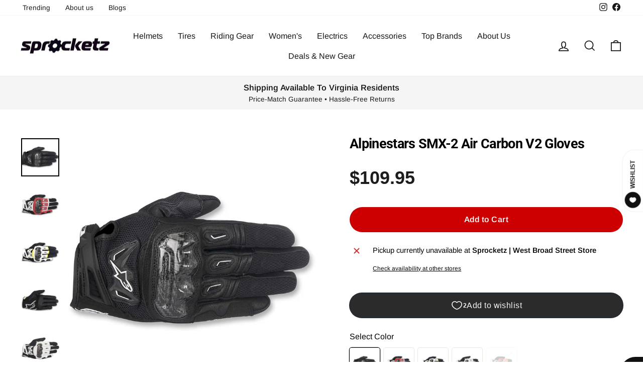

--- FILE ---
content_type: text/html; charset=utf-8
request_url: https://sprocketz.store/products/alpinestars-smx-2-air-carbon-v2-gloves-motorcycle-street-gloves
body_size: 51835
content:
<!doctype html>
<html class="no-js" lang="en" dir="ltr">
<head>
  <meta charset="utf-8">
  <meta http-equiv="X-UA-Compatible" content="IE=edge,chrome=1">
  <meta name="viewport" content="width=device-width,initial-scale=1">
  <meta name="theme-color" content="#111111">
  <link rel="canonical" href="https://sprocketz.store/products/alpinestars-smx-2-air-carbon-v2-gloves-motorcycle-street-gloves">
  <link rel="preconnect" href="https://cdn.shopify.com" crossorigin>
  <link rel="preconnect" href="https://fonts.shopifycdn.com" crossorigin>
  <link rel="dns-prefetch" href="https://productreviews.shopifycdn.com">
  <link rel="dns-prefetch" href="https://ajax.googleapis.com">
  <link rel="dns-prefetch" href="https://maps.googleapis.com">
  <link rel="dns-prefetch" href="https://maps.gstatic.com"><link rel="shortcut icon" href="files/Sprocketz-fav-ico.png" type="image/png" /><title>Alpinestars SMX-2 Air Carbon V2 Gloves
&ndash; Sprocketz
</title>
<meta name="description" content="Durable multi-panel main shell incorporating full-grain leather and 3D mesh. An innovative microfiber and Polyurethane (PU) grip insert strategically positioned on palm and thumb. Incorporates premium quality suede palm and landing reinforcement. Ergonomically-shaped Alpinestars&#39; innovative carbon knuckle guard. Finger"><meta property="og:site_name" content="Sprocketz">
  <meta property="og:url" content="https://sprocketz.store/products/alpinestars-smx-2-air-carbon-v2-gloves-motorcycle-street-gloves">
  <meta property="og:title" content="Alpinestars SMX-2 Air Carbon V2 Gloves">
  <meta property="og:type" content="product">
  <meta property="og:description" content="Durable multi-panel main shell incorporating full-grain leather and 3D mesh. An innovative microfiber and Polyurethane (PU) grip insert strategically positioned on palm and thumb. Incorporates premium quality suede palm and landing reinforcement. Ergonomically-shaped Alpinestars&#39; innovative carbon knuckle guard. Finger"><meta property="og:image" content="http://sprocketz.store/cdn/shop/products/Alpinestars-SMX-2-Air-Carbon-V2-Gloves-Black-01.jpg?v=1620095893">
    <meta property="og:image:secure_url" content="https://sprocketz.store/cdn/shop/products/Alpinestars-SMX-2-Air-Carbon-V2-Gloves-Black-01.jpg?v=1620095893">
    <meta property="og:image:width" content="1920">
    <meta property="og:image:height" content="1920"><meta name="twitter:site" content="@">
  <meta name="twitter:card" content="summary_large_image">
  <meta name="twitter:title" content="Alpinestars SMX-2 Air Carbon V2 Gloves">
  <meta name="twitter:description" content="Durable multi-panel main shell incorporating full-grain leather and 3D mesh. An innovative microfiber and Polyurethane (PU) grip insert strategically positioned on palm and thumb. Incorporates premium quality suede palm and landing reinforcement. Ergonomically-shaped Alpinestars&#39; innovative carbon knuckle guard. Finger">
<script async crossorigin fetchpriority="high" src="/cdn/shopifycloud/importmap-polyfill/es-modules-shim.2.4.0.js"></script>
<script type="importmap">
{
  "imports": {
    "element.base-media": "//sprocketz.store/cdn/shop/t/28/assets/element.base-media.js?v=61305152781971747521760364194",
    "element.image.parallax": "//sprocketz.store/cdn/shop/t/28/assets/element.image.parallax.js?v=59188309605188605141760364194",
    "element.model": "//sprocketz.store/cdn/shop/t/28/assets/element.model.js?v=104979259955732717291760364194",
    "element.quantity-selector": "//sprocketz.store/cdn/shop/t/28/assets/element.quantity-selector.js?v=68208048201360514121760364194",
    "element.text.rte": "//sprocketz.store/cdn/shop/t/28/assets/element.text.rte.js?v=28194737298593644281760364194",
    "element.video": "//sprocketz.store/cdn/shop/t/28/assets/element.video.js?v=110560105447302630031760364194",
    "is-land": "//sprocketz.store/cdn/shop/t/28/assets/is-land.min.js?v=92343381495565747271760364195",
    "util.misc": "//sprocketz.store/cdn/shop/t/28/assets/util.misc.js?v=117964846174238173191760364195",
    "util.product-loader": "//sprocketz.store/cdn/shop/t/28/assets/util.product-loader.js?v=71947287259713254281760364195",
    "util.resource-loader": "//sprocketz.store/cdn/shop/t/28/assets/util.resource-loader.js?v=81301169148003274841760364195",
    "vendor.in-view": "//sprocketz.store/cdn/shop/t/28/assets/vendor.in-view.js?v=126891093837844970591760364195"
  }
}
</script><script type="module" src="//sprocketz.store/cdn/shop/t/28/assets/is-land.min.js?v=92343381495565747271760364195"></script>
<style data-shopify>@font-face {
  font-family: Roboto;
  font-weight: 700;
  font-style: normal;
  font-display: swap;
  src: url("//sprocketz.store/cdn/fonts/roboto/roboto_n7.f38007a10afbbde8976c4056bfe890710d51dec2.woff2") format("woff2"),
       url("//sprocketz.store/cdn/fonts/roboto/roboto_n7.94bfdd3e80c7be00e128703d245c207769d763f9.woff") format("woff");
}

  @font-face {
  font-family: Arimo;
  font-weight: 400;
  font-style: normal;
  font-display: swap;
  src: url("//sprocketz.store/cdn/fonts/arimo/arimo_n4.a7efb558ca22d2002248bbe6f302a98edee38e35.woff2") format("woff2"),
       url("//sprocketz.store/cdn/fonts/arimo/arimo_n4.0da809f7d1d5ede2a73be7094ac00741efdb6387.woff") format("woff");
}


  @font-face {
  font-family: Arimo;
  font-weight: 600;
  font-style: normal;
  font-display: swap;
  src: url("//sprocketz.store/cdn/fonts/arimo/arimo_n6.9c18b0befd86597f319b7d7f925727d04c262b32.woff2") format("woff2"),
       url("//sprocketz.store/cdn/fonts/arimo/arimo_n6.422bf6679b81a8bfb1b25d19299a53688390c2b9.woff") format("woff");
}

  @font-face {
  font-family: Arimo;
  font-weight: 400;
  font-style: italic;
  font-display: swap;
  src: url("//sprocketz.store/cdn/fonts/arimo/arimo_i4.438ddb21a1b98c7230698d70dc1a21df235701b2.woff2") format("woff2"),
       url("//sprocketz.store/cdn/fonts/arimo/arimo_i4.0e1908a0dc1ec32fabb5a03a0c9ee2083f82e3d7.woff") format("woff");
}

  @font-face {
  font-family: Arimo;
  font-weight: 600;
  font-style: italic;
  font-display: swap;
  src: url("//sprocketz.store/cdn/fonts/arimo/arimo_i6.f0bf3dae51f72fa5b2cefdfe865a6fbb7701a14c.woff2") format("woff2"),
       url("//sprocketz.store/cdn/fonts/arimo/arimo_i6.3489f579170784cd222ed21c14f1e8f1a3c0d044.woff") format("woff");
}

</style><link href="//sprocketz.store/cdn/shop/t/28/assets/theme.css?v=154770523082933359571765302380" rel="stylesheet" type="text/css" media="all" />
  <link href="//sprocketz.store/cdn/shop/t/28/assets/medbar.css?v=133297442956956467571760534656" rel="stylesheet" type="text/css" media="all" />
<style data-shopify>:root {
    --typeHeaderPrimary: Roboto;
    --typeHeaderFallback: sans-serif;
    --typeHeaderSize: 32px;
    --typeHeaderWeight: 700;
    --typeHeaderLineHeight: 1;
    --typeHeaderSpacing: -0.025em;

    --typeBasePrimary:Arimo;
    --typeBaseFallback:sans-serif;
    --typeBaseSize: 16px;
    --typeBaseWeight: 400;
    --typeBaseSpacing: 0.0em;
    --typeBaseLineHeight: 1.6;
    --typeBaselineHeightMinus01: 1.5;

    --typeCollectionTitle: 20px;

    --iconWeight: 4px;
    --iconLinecaps: miter;

    
        --buttonRadius: 50px;
    

    --colorGridOverlayOpacity: 0.0;
    --colorAnnouncement: #f5f5f5;
    --colorAnnouncementText: #171717;

    --colorBody: #ffffff;
    --colorBodyAlpha05: rgba(255, 255, 255, 0.05);
    --colorBodyDim: #f2f2f2;
    --colorBodyLightDim: #fafafa;
    --colorBodyMediumDim: #f5f5f5;


    --colorBorder: #e8e8e1;

    --colorBtnPrimary: #111111;
    --colorBtnPrimaryLight: #2b2b2b;
    --colorBtnPrimaryDim: #040404;
    --colorBtnPrimaryText: #ffffff;

    --colorCartDot: #cc0000;

    --colorDrawers: #ffffff;
    --colorDrawersDim: #f2f2f2;
    --colorDrawerBorder: #e8e8e1;
    --colorDrawerText: #000000;
    --colorDrawerTextDark: #000000;
    --colorDrawerButton: #000000;
    --colorDrawerButtonText: #ffffff;

    --colorFooter: #ffffff;
    --colorFooterText: #000000;
    --colorFooterTextAlpha01: #000000;

    --colorGridOverlay: #000000;
    --colorGridOverlayOpacity: 0.1;

    --colorHeaderTextAlpha01: rgba(23, 23, 23, 0.1);

    --colorHeroText: #ffffff;

    --colorSmallImageBg: rgba(0,0,0,0);
    --colorLargeImageBg: #0f0f0f;

    --colorImageOverlay: #000000;
    --colorImageOverlayOpacity: 0.0;
    --colorImageOverlayTextShadow: 0.24;

    --colorLink: #000000;

    --colorModalBg: rgba(102, 102, 102, 0.6);

    --colorNav: #ffffff;
    --colorNavText: #171717;

    --colorPrice: #1c1d1d;

    --colorSaleTag: #990000;
    --colorSaleTagText: #ffffff;

    --colorTextBody: #000000;
    --colorTextBodyAlpha015: rgba(0, 0, 0, 0.15);
    --colorTextBodyAlpha005: rgba(0, 0, 0, 0.05);
    --colorTextBodyAlpha008: rgba(0, 0, 0, 0.08);
    --colorTextSavings: #cc0000;

    --urlIcoSelect: url(//sprocketz.store/cdn/shop/t/28/assets/ico-select.svg);
    --urlIcoSelectFooter: url(//sprocketz.store/cdn/shop/t/28/assets/ico-select-footer.svg);
    --urlIcoSelectWhite: url(//sprocketz.store/cdn/shop/t/28/assets/ico-select-white.svg);

    --grid-gutter: 17px;
    --drawer-gutter: 20px;

    --sizeChartMargin: 25px 0;
    --sizeChartIconMargin: 5px;

    --newsletterReminderPadding: 40px;

    /*Shop Pay Installments*/
    --color-body-text: #000000;
    --color-body: #ffffff;
    --color-bg: #ffffff;
    }

    .placeholder-content {
    background-image: linear-gradient(100deg, rgba(0,0,0,0) 40%, rgba(0, 0, 0, 0.0) 63%, rgba(0,0,0,0) 79%);
    }</style><script>
    document.documentElement.className = document.documentElement.className.replace('no-js', 'js');

    window.theme = window.theme || {};
    theme.routes = {
      home: "/",
      cart: "/cart.js",
      cartPage: "/cart",
      cartAdd: "/cart/add.js",
      cartChange: "/cart/change.js",
      search: "/search",
      predictiveSearch: "/search/suggest"
    };
    theme.strings = {
      soldOut: "Sold Out",
      unavailable: "Unavailable",
      inStockLabel: "In stock, ready to ship",
      oneStockLabel: "Low stock - [count] item left",
      otherStockLabel: "Low stock - [count] items left",
      willNotShipUntil: "Ready to ship [date]",
      willBeInStockAfter: "Back in stock [date]",
      waitingForStock: "Inventory on the way",
      savePrice: "Save [saved_amount]",
      cartEmpty: "Your cart is currently empty.",
      cartTermsConfirmation: "You must agree with the terms and conditions of sales to check out",
      searchCollections: "Collections:",
      searchPages: "Pages:",
      searchArticles: "Articles:",
      productFrom: "from ",
      maxQuantity: "You can only have [quantity] of [title] in your cart."
    };
    theme.settings = {
      cartType: "drawer",
      isCustomerTemplate: false,
      moneyFormat: "${{amount}}",
      saveType: "dollar",
      productImageSize: "square",
      productImageCover: false,
      predictiveSearch: true,
      predictiveSearchType: null,
      predictiveSearchVendor: false,
      predictiveSearchPrice: false,
      quickView: true,
      themeName: 'Impulse',
      themeVersion: "8.1.0"
    };
  </script>

  <script>window.performance && window.performance.mark && window.performance.mark('shopify.content_for_header.start');</script><meta name="google-site-verification" content="RiQZWBMOFHfEpo_PwVCL3syB0_FU1RKUaUjfv3IMUtE">
<meta name="facebook-domain-verification" content="554fo2mfppf7pqpg4ugs3wwoi2rjhp">
<meta id="shopify-digital-wallet" name="shopify-digital-wallet" content="/53591212224/digital_wallets/dialog">
<meta name="shopify-checkout-api-token" content="1a4a63467929550cd0446c72a335de0e">
<link rel="alternate" type="application/json+oembed" href="https://sprocketz.store/products/alpinestars-smx-2-air-carbon-v2-gloves-motorcycle-street-gloves.oembed">
<script async="async" src="/checkouts/internal/preloads.js?locale=en-US"></script>
<link rel="preconnect" href="https://shop.app" crossorigin="anonymous">
<script async="async" src="https://shop.app/checkouts/internal/preloads.js?locale=en-US&shop_id=53591212224" crossorigin="anonymous"></script>
<script id="apple-pay-shop-capabilities" type="application/json">{"shopId":53591212224,"countryCode":"US","currencyCode":"USD","merchantCapabilities":["supports3DS"],"merchantId":"gid:\/\/shopify\/Shop\/53591212224","merchantName":"Sprocketz","requiredBillingContactFields":["postalAddress","email","phone"],"requiredShippingContactFields":["postalAddress","email","phone"],"shippingType":"shipping","supportedNetworks":["visa","masterCard","amex","discover","elo","jcb"],"total":{"type":"pending","label":"Sprocketz","amount":"1.00"},"shopifyPaymentsEnabled":true,"supportsSubscriptions":true}</script>
<script id="shopify-features" type="application/json">{"accessToken":"1a4a63467929550cd0446c72a335de0e","betas":["rich-media-storefront-analytics"],"domain":"sprocketz.store","predictiveSearch":true,"shopId":53591212224,"locale":"en"}</script>
<script>var Shopify = Shopify || {};
Shopify.shop = "sprocketz.myshopify.com";
Shopify.locale = "en";
Shopify.currency = {"active":"USD","rate":"1.0"};
Shopify.country = "US";
Shopify.theme = {"name":"Implulse-6-1-0-V2 - 8.1","id":155851981056,"schema_name":"Impulse","schema_version":"8.1.0","theme_store_id":null,"role":"main"};
Shopify.theme.handle = "null";
Shopify.theme.style = {"id":null,"handle":null};
Shopify.cdnHost = "sprocketz.store/cdn";
Shopify.routes = Shopify.routes || {};
Shopify.routes.root = "/";</script>
<script type="module">!function(o){(o.Shopify=o.Shopify||{}).modules=!0}(window);</script>
<script>!function(o){function n(){var o=[];function n(){o.push(Array.prototype.slice.apply(arguments))}return n.q=o,n}var t=o.Shopify=o.Shopify||{};t.loadFeatures=n(),t.autoloadFeatures=n()}(window);</script>
<script>
  window.ShopifyPay = window.ShopifyPay || {};
  window.ShopifyPay.apiHost = "shop.app\/pay";
  window.ShopifyPay.redirectState = null;
</script>
<script id="shop-js-analytics" type="application/json">{"pageType":"product"}</script>
<script defer="defer" async type="module" src="//sprocketz.store/cdn/shopifycloud/shop-js/modules/v2/client.init-shop-cart-sync_BdyHc3Nr.en.esm.js"></script>
<script defer="defer" async type="module" src="//sprocketz.store/cdn/shopifycloud/shop-js/modules/v2/chunk.common_Daul8nwZ.esm.js"></script>
<script type="module">
  await import("//sprocketz.store/cdn/shopifycloud/shop-js/modules/v2/client.init-shop-cart-sync_BdyHc3Nr.en.esm.js");
await import("//sprocketz.store/cdn/shopifycloud/shop-js/modules/v2/chunk.common_Daul8nwZ.esm.js");

  window.Shopify.SignInWithShop?.initShopCartSync?.({"fedCMEnabled":true,"windoidEnabled":true});

</script>
<script defer="defer" async type="module" src="//sprocketz.store/cdn/shopifycloud/shop-js/modules/v2/client.payment-terms_MV4M3zvL.en.esm.js"></script>
<script defer="defer" async type="module" src="//sprocketz.store/cdn/shopifycloud/shop-js/modules/v2/chunk.common_Daul8nwZ.esm.js"></script>
<script defer="defer" async type="module" src="//sprocketz.store/cdn/shopifycloud/shop-js/modules/v2/chunk.modal_CQq8HTM6.esm.js"></script>
<script type="module">
  await import("//sprocketz.store/cdn/shopifycloud/shop-js/modules/v2/client.payment-terms_MV4M3zvL.en.esm.js");
await import("//sprocketz.store/cdn/shopifycloud/shop-js/modules/v2/chunk.common_Daul8nwZ.esm.js");
await import("//sprocketz.store/cdn/shopifycloud/shop-js/modules/v2/chunk.modal_CQq8HTM6.esm.js");

  
</script>
<script>
  window.Shopify = window.Shopify || {};
  if (!window.Shopify.featureAssets) window.Shopify.featureAssets = {};
  window.Shopify.featureAssets['shop-js'] = {"shop-cart-sync":["modules/v2/client.shop-cart-sync_QYOiDySF.en.esm.js","modules/v2/chunk.common_Daul8nwZ.esm.js"],"init-fed-cm":["modules/v2/client.init-fed-cm_DchLp9rc.en.esm.js","modules/v2/chunk.common_Daul8nwZ.esm.js"],"shop-button":["modules/v2/client.shop-button_OV7bAJc5.en.esm.js","modules/v2/chunk.common_Daul8nwZ.esm.js"],"init-windoid":["modules/v2/client.init-windoid_DwxFKQ8e.en.esm.js","modules/v2/chunk.common_Daul8nwZ.esm.js"],"shop-cash-offers":["modules/v2/client.shop-cash-offers_DWtL6Bq3.en.esm.js","modules/v2/chunk.common_Daul8nwZ.esm.js","modules/v2/chunk.modal_CQq8HTM6.esm.js"],"shop-toast-manager":["modules/v2/client.shop-toast-manager_CX9r1SjA.en.esm.js","modules/v2/chunk.common_Daul8nwZ.esm.js"],"init-shop-email-lookup-coordinator":["modules/v2/client.init-shop-email-lookup-coordinator_UhKnw74l.en.esm.js","modules/v2/chunk.common_Daul8nwZ.esm.js"],"pay-button":["modules/v2/client.pay-button_DzxNnLDY.en.esm.js","modules/v2/chunk.common_Daul8nwZ.esm.js"],"avatar":["modules/v2/client.avatar_BTnouDA3.en.esm.js"],"init-shop-cart-sync":["modules/v2/client.init-shop-cart-sync_BdyHc3Nr.en.esm.js","modules/v2/chunk.common_Daul8nwZ.esm.js"],"shop-login-button":["modules/v2/client.shop-login-button_D8B466_1.en.esm.js","modules/v2/chunk.common_Daul8nwZ.esm.js","modules/v2/chunk.modal_CQq8HTM6.esm.js"],"init-customer-accounts-sign-up":["modules/v2/client.init-customer-accounts-sign-up_C8fpPm4i.en.esm.js","modules/v2/client.shop-login-button_D8B466_1.en.esm.js","modules/v2/chunk.common_Daul8nwZ.esm.js","modules/v2/chunk.modal_CQq8HTM6.esm.js"],"init-shop-for-new-customer-accounts":["modules/v2/client.init-shop-for-new-customer-accounts_CVTO0Ztu.en.esm.js","modules/v2/client.shop-login-button_D8B466_1.en.esm.js","modules/v2/chunk.common_Daul8nwZ.esm.js","modules/v2/chunk.modal_CQq8HTM6.esm.js"],"init-customer-accounts":["modules/v2/client.init-customer-accounts_dRgKMfrE.en.esm.js","modules/v2/client.shop-login-button_D8B466_1.en.esm.js","modules/v2/chunk.common_Daul8nwZ.esm.js","modules/v2/chunk.modal_CQq8HTM6.esm.js"],"shop-follow-button":["modules/v2/client.shop-follow-button_CkZpjEct.en.esm.js","modules/v2/chunk.common_Daul8nwZ.esm.js","modules/v2/chunk.modal_CQq8HTM6.esm.js"],"lead-capture":["modules/v2/client.lead-capture_BntHBhfp.en.esm.js","modules/v2/chunk.common_Daul8nwZ.esm.js","modules/v2/chunk.modal_CQq8HTM6.esm.js"],"checkout-modal":["modules/v2/client.checkout-modal_CfxcYbTm.en.esm.js","modules/v2/chunk.common_Daul8nwZ.esm.js","modules/v2/chunk.modal_CQq8HTM6.esm.js"],"shop-login":["modules/v2/client.shop-login_Da4GZ2H6.en.esm.js","modules/v2/chunk.common_Daul8nwZ.esm.js","modules/v2/chunk.modal_CQq8HTM6.esm.js"],"payment-terms":["modules/v2/client.payment-terms_MV4M3zvL.en.esm.js","modules/v2/chunk.common_Daul8nwZ.esm.js","modules/v2/chunk.modal_CQq8HTM6.esm.js"]};
</script>
<script>(function() {
  var isLoaded = false;
  function asyncLoad() {
    if (isLoaded) return;
    isLoaded = true;
    var urls = ["https:\/\/cdn.shopify.com\/s\/files\/1\/0535\/9121\/2224\/t\/21\/assets\/affirmShopify.js?v=1660254580\u0026shop=sprocketz.myshopify.com","https:\/\/cdn.shopify.com\/s\/files\/1\/0535\/9121\/2224\/t\/25\/assets\/affirmShopify.js?v=1663024302\u0026shop=sprocketz.myshopify.com"];
    for (var i = 0; i < urls.length; i++) {
      var s = document.createElement('script');
      s.type = 'text/javascript';
      s.async = true;
      s.src = urls[i];
      var x = document.getElementsByTagName('script')[0];
      x.parentNode.insertBefore(s, x);
    }
  };
  if(window.attachEvent) {
    window.attachEvent('onload', asyncLoad);
  } else {
    window.addEventListener('load', asyncLoad, false);
  }
})();</script>
<script id="__st">var __st={"a":53591212224,"offset":-18000,"reqid":"6af73e57-6abc-43e2-abb5-21b8eec493e1-1768964649","pageurl":"sprocketz.store\/products\/alpinestars-smx-2-air-carbon-v2-gloves-motorcycle-street-gloves","u":"f97c1acdc18b","p":"product","rtyp":"product","rid":6649319129280};</script>
<script>window.ShopifyPaypalV4VisibilityTracking = true;</script>
<script id="captcha-bootstrap">!function(){'use strict';const t='contact',e='account',n='new_comment',o=[[t,t],['blogs',n],['comments',n],[t,'customer']],c=[[e,'customer_login'],[e,'guest_login'],[e,'recover_customer_password'],[e,'create_customer']],r=t=>t.map((([t,e])=>`form[action*='/${t}']:not([data-nocaptcha='true']) input[name='form_type'][value='${e}']`)).join(','),a=t=>()=>t?[...document.querySelectorAll(t)].map((t=>t.form)):[];function s(){const t=[...o],e=r(t);return a(e)}const i='password',u='form_key',d=['recaptcha-v3-token','g-recaptcha-response','h-captcha-response',i],f=()=>{try{return window.sessionStorage}catch{return}},m='__shopify_v',_=t=>t.elements[u];function p(t,e,n=!1){try{const o=window.sessionStorage,c=JSON.parse(o.getItem(e)),{data:r}=function(t){const{data:e,action:n}=t;return t[m]||n?{data:e,action:n}:{data:t,action:n}}(c);for(const[e,n]of Object.entries(r))t.elements[e]&&(t.elements[e].value=n);n&&o.removeItem(e)}catch(o){console.error('form repopulation failed',{error:o})}}const l='form_type',E='cptcha';function T(t){t.dataset[E]=!0}const w=window,h=w.document,L='Shopify',v='ce_forms',y='captcha';let A=!1;((t,e)=>{const n=(g='f06e6c50-85a8-45c8-87d0-21a2b65856fe',I='https://cdn.shopify.com/shopifycloud/storefront-forms-hcaptcha/ce_storefront_forms_captcha_hcaptcha.v1.5.2.iife.js',D={infoText:'Protected by hCaptcha',privacyText:'Privacy',termsText:'Terms'},(t,e,n)=>{const o=w[L][v],c=o.bindForm;if(c)return c(t,g,e,D).then(n);var r;o.q.push([[t,g,e,D],n]),r=I,A||(h.body.append(Object.assign(h.createElement('script'),{id:'captcha-provider',async:!0,src:r})),A=!0)});var g,I,D;w[L]=w[L]||{},w[L][v]=w[L][v]||{},w[L][v].q=[],w[L][y]=w[L][y]||{},w[L][y].protect=function(t,e){n(t,void 0,e),T(t)},Object.freeze(w[L][y]),function(t,e,n,w,h,L){const[v,y,A,g]=function(t,e,n){const i=e?o:[],u=t?c:[],d=[...i,...u],f=r(d),m=r(i),_=r(d.filter((([t,e])=>n.includes(e))));return[a(f),a(m),a(_),s()]}(w,h,L),I=t=>{const e=t.target;return e instanceof HTMLFormElement?e:e&&e.form},D=t=>v().includes(t);t.addEventListener('submit',(t=>{const e=I(t);if(!e)return;const n=D(e)&&!e.dataset.hcaptchaBound&&!e.dataset.recaptchaBound,o=_(e),c=g().includes(e)&&(!o||!o.value);(n||c)&&t.preventDefault(),c&&!n&&(function(t){try{if(!f())return;!function(t){const e=f();if(!e)return;const n=_(t);if(!n)return;const o=n.value;o&&e.removeItem(o)}(t);const e=Array.from(Array(32),(()=>Math.random().toString(36)[2])).join('');!function(t,e){_(t)||t.append(Object.assign(document.createElement('input'),{type:'hidden',name:u})),t.elements[u].value=e}(t,e),function(t,e){const n=f();if(!n)return;const o=[...t.querySelectorAll(`input[type='${i}']`)].map((({name:t})=>t)),c=[...d,...o],r={};for(const[a,s]of new FormData(t).entries())c.includes(a)||(r[a]=s);n.setItem(e,JSON.stringify({[m]:1,action:t.action,data:r}))}(t,e)}catch(e){console.error('failed to persist form',e)}}(e),e.submit())}));const S=(t,e)=>{t&&!t.dataset[E]&&(n(t,e.some((e=>e===t))),T(t))};for(const o of['focusin','change'])t.addEventListener(o,(t=>{const e=I(t);D(e)&&S(e,y())}));const B=e.get('form_key'),M=e.get(l),P=B&&M;t.addEventListener('DOMContentLoaded',(()=>{const t=y();if(P)for(const e of t)e.elements[l].value===M&&p(e,B);[...new Set([...A(),...v().filter((t=>'true'===t.dataset.shopifyCaptcha))])].forEach((e=>S(e,t)))}))}(h,new URLSearchParams(w.location.search),n,t,e,['guest_login'])})(!1,!0)}();</script>
<script integrity="sha256-4kQ18oKyAcykRKYeNunJcIwy7WH5gtpwJnB7kiuLZ1E=" data-source-attribution="shopify.loadfeatures" defer="defer" src="//sprocketz.store/cdn/shopifycloud/storefront/assets/storefront/load_feature-a0a9edcb.js" crossorigin="anonymous"></script>
<script crossorigin="anonymous" defer="defer" src="//sprocketz.store/cdn/shopifycloud/storefront/assets/shopify_pay/storefront-65b4c6d7.js?v=20250812"></script>
<script data-source-attribution="shopify.dynamic_checkout.dynamic.init">var Shopify=Shopify||{};Shopify.PaymentButton=Shopify.PaymentButton||{isStorefrontPortableWallets:!0,init:function(){window.Shopify.PaymentButton.init=function(){};var t=document.createElement("script");t.src="https://sprocketz.store/cdn/shopifycloud/portable-wallets/latest/portable-wallets.en.js",t.type="module",document.head.appendChild(t)}};
</script>
<script data-source-attribution="shopify.dynamic_checkout.buyer_consent">
  function portableWalletsHideBuyerConsent(e){var t=document.getElementById("shopify-buyer-consent"),n=document.getElementById("shopify-subscription-policy-button");t&&n&&(t.classList.add("hidden"),t.setAttribute("aria-hidden","true"),n.removeEventListener("click",e))}function portableWalletsShowBuyerConsent(e){var t=document.getElementById("shopify-buyer-consent"),n=document.getElementById("shopify-subscription-policy-button");t&&n&&(t.classList.remove("hidden"),t.removeAttribute("aria-hidden"),n.addEventListener("click",e))}window.Shopify?.PaymentButton&&(window.Shopify.PaymentButton.hideBuyerConsent=portableWalletsHideBuyerConsent,window.Shopify.PaymentButton.showBuyerConsent=portableWalletsShowBuyerConsent);
</script>
<script data-source-attribution="shopify.dynamic_checkout.cart.bootstrap">document.addEventListener("DOMContentLoaded",(function(){function t(){return document.querySelector("shopify-accelerated-checkout-cart, shopify-accelerated-checkout")}if(t())Shopify.PaymentButton.init();else{new MutationObserver((function(e,n){t()&&(Shopify.PaymentButton.init(),n.disconnect())})).observe(document.body,{childList:!0,subtree:!0})}}));
</script>
<link id="shopify-accelerated-checkout-styles" rel="stylesheet" media="screen" href="https://sprocketz.store/cdn/shopifycloud/portable-wallets/latest/accelerated-checkout-backwards-compat.css" crossorigin="anonymous">
<style id="shopify-accelerated-checkout-cart">
        #shopify-buyer-consent {
  margin-top: 1em;
  display: inline-block;
  width: 100%;
}

#shopify-buyer-consent.hidden {
  display: none;
}

#shopify-subscription-policy-button {
  background: none;
  border: none;
  padding: 0;
  text-decoration: underline;
  font-size: inherit;
  cursor: pointer;
}

#shopify-subscription-policy-button::before {
  box-shadow: none;
}

      </style>

<script>window.performance && window.performance.mark && window.performance.mark('shopify.content_for_header.end');</script>

  <style data-shopify>
    :root {
      /* Root Variables */
      /* ========================= */
      --root-color-primary: #000000;
      --color-primary: #000000;
      --root-color-secondary: #ffffff;
      --color-secondary: #ffffff;
      --color-sale-tag: #990000;
      --color-sale-tag-text: #ffffff;
      --layout-section-padding-block: 3rem;
      --layout-section-padding-inline--md: 40px;
      --layout-section-max-inline-size: 1420px; 


      /* Text */
      /* ========================= */
      
      /* Body Font Styles */
      --element-text-font-family--body: Arimo;
      --element-text-font-family-fallback--body: sans-serif;
      --element-text-font-weight--body: 400;
      --element-text-letter-spacing--body: 0.0em;
      --element-text-text-transform--body: none;

      /* Body Font Sizes */
      --element-text-font-size--body: initial;
      --element-text-font-size--body-xs: 12px;
      --element-text-font-size--body-sm: 14px;
      --element-text-font-size--body-md: 16px;
      --element-text-font-size--body-lg: 18px;
      
      /* Body Line Heights */
      --element-text-line-height--body: 1.6;

      /* Heading Font Styles */
      --element-text-font-family--heading: Roboto;
      --element-text-font-family-fallback--heading: sans-serif;
      --element-text-font-weight--heading: 700;
      --element-text-letter-spacing--heading: -0.025em;
      
       
      
      
      /* Heading Font Sizes */
      --element-text-font-size--heading-2xl: 48px;
      --element-text-font-size--heading-xl: 32px;
      --element-text-font-size--heading-lg: 26px;
      --element-text-font-size--heading-md: 24px;
      --element-text-font-size--heading-sm: 18px;
      --element-text-font-size--heading-xs: 16px;
      
      /* Heading Line Heights */
      --element-text-line-height--heading: 1;

      /* Buttons */
      /* ========================= */
      
          --element-button-radius: 50px;
      

      --element-button-padding-block: 12px;
      --element-button-text-transform: uppercase;
      --element-button-font-weight: 800;
      --element-button-font-size: max(calc(var(--typeBaseSize) - 4px), 13px);
      --element-button-letter-spacing: .3em;

      /* Base Color Variables */
      --element-button-color-primary: #111111;
      --element-button-color-secondary: #ffffff;
      --element-button-shade-border: 100%;

      /* Hover State Variables */
      --element-button-shade-background--hover: 0%;
      --element-button-shade-border--hover: 100%;

      /* Focus State Variables */
      --element-button-color-focus: var(--color-focus);

      /* Inputs */
      /* ========================= */
      
          --element-icon-radius: 50px;
      

      --element-input-font-size: var(--element-text-font-size--body-sm);
      --element-input-box-shadow-shade: 100%;

      /* Hover State Variables */
      --element-input-background-shade--hover: 0%;
      --element-input-box-shadow-spread-radius--hover: 1px;
    }

    @media only screen and (max-width: 768px) {
      :root {
        --element-button-font-size: max(calc(var(--typeBaseSize) - 5px), 11px);
      }
    }

    .element-radio {
        &:has(input[type='radio']:checked) {
          --element-button-color: var(--element-button-color-secondary);
        }
    }

    /* ATC Button Overrides */
    /* ========================= */

    .element-button[type="submit"],
    .element-button[type="submit"] .element-text,
    .element-button--shopify-payment-wrapper button {
      --element-button-padding-block: 13px;
      --element-button-padding-inline: 20px;
      --element-button-line-height: 1.42;
      --_font-size--body-md: var(--element-button-font-size);

      line-height: 1.42 !important;
    }

    /* When dynamic checkout is enabled */
    product-form:has(.element-button--shopify-payment-wrapper) {
      --element-button-color: #000000;

      .element-button[type="submit"],
      .element-button--shopify-payment-wrapper button {
        min-height: 50px !important;
      }

      .shopify-payment-button {
        margin: 0;
      }
    }

    /* Hover animation for non-angled buttons */
    body:not([data-button_style='angled']) .element-button[type="submit"] {
      position: relative;
      overflow: hidden;

      &:after {
        content: '';
        position: absolute;
        top: 0;
        left: 150%;
        width: 200%;
        height: 100%;
        transform: skewX(-20deg);
        background-image: linear-gradient(to right,transparent, rgba(255,255,255,.25),transparent);
      }

      &:hover:after {
        animation: shine 0.75s cubic-bezier(0.01, 0.56, 1, 1);
      }
    }

    /* ANGLED STYLE - ATC Button Overrides */
    /* ========================= */
    
    [data-button_style='angled'] {
      --element-button-shade-background--active: var(--element-button-shade-background);
      --element-button-shade-border--active: var(--element-button-shade-border);

      .element-button[type="submit"] {
        --_box-shadow: none;

        position: relative;
        max-width: 94%;
        border-top: 1px solid #111111;
        border-bottom: 1px solid #111111;
        
        &:before,
        &:after {
          content: '';
          position: absolute;
          display: block;
          top: -1px;
          bottom: -1px;
          width: 20px;
          transform: skewX(-12deg);
          background-color: #111111;
        }
        
        &:before {
          left: -6px;
        }
        
        &:after {
          right: -6px;
        }
      }

      /* When dynamic checkout is enabled */
      product-form:has(.element-button--shopify-payment-wrapper) {
        .element-button[type="submit"]:before,
        .element-button[type="submit"]:after {
          background-color: color-mix(in srgb,var(--_color-text) var(--_shade-background),var(--_color-background));
          border-top: 1px solid #111111;
          border-bottom: 1px solid #111111;
        }

        .element-button[type="submit"]:before {
          border-left: 1px solid #111111;
        }
        
        .element-button[type="submit"]:after {
          border-right: 1px solid #111111;
        }
      }

      .element-button--shopify-payment-wrapper {
        --_color-background: #111111;

        button:hover,
        button:before,
        button:after {
          background-color: color-mix(in srgb,var(--_color-text) var(--_shade-background),var(--_color-background)) !important;
        }

        button:not(button:focus-visible) {
          box-shadow: none !important;
        }
      }
    }
  </style>

  <script src="//sprocketz.store/cdn/shop/t/28/assets/vendor-scripts-v11.js" defer="defer"></script><script src="//sprocketz.store/cdn/shop/t/28/assets/theme.js?v=22325264162658116151760364195" defer="defer"></script>
<!-- BEGIN app block: shopify://apps/pagefly-page-builder/blocks/app-embed/83e179f7-59a0-4589-8c66-c0dddf959200 -->

<!-- BEGIN app snippet: pagefly-cro-ab-testing-main -->







<script>
  ;(function () {
    const url = new URL(window.location)
    const viewParam = url.searchParams.get('view')
    if (viewParam && viewParam.includes('variant-pf-')) {
      url.searchParams.set('pf_v', viewParam)
      url.searchParams.delete('view')
      window.history.replaceState({}, '', url)
    }
  })()
</script>



<script type='module'>
  
  window.PAGEFLY_CRO = window.PAGEFLY_CRO || {}

  window.PAGEFLY_CRO['data_debug'] = {
    original_template_suffix: "all_products",
    allow_ab_test: false,
    ab_test_start_time: 0,
    ab_test_end_time: 0,
    today_date_time: 1768964649000,
  }
  window.PAGEFLY_CRO['GA4'] = { enabled: false}
</script>

<!-- END app snippet -->








  <script src='https://cdn.shopify.com/extensions/019bb4f9-aed6-78a3-be91-e9d44663e6bf/pagefly-page-builder-215/assets/pagefly-helper.js' defer='defer'></script>

  <script src='https://cdn.shopify.com/extensions/019bb4f9-aed6-78a3-be91-e9d44663e6bf/pagefly-page-builder-215/assets/pagefly-general-helper.js' defer='defer'></script>

  <script src='https://cdn.shopify.com/extensions/019bb4f9-aed6-78a3-be91-e9d44663e6bf/pagefly-page-builder-215/assets/pagefly-snap-slider.js' defer='defer'></script>

  <script src='https://cdn.shopify.com/extensions/019bb4f9-aed6-78a3-be91-e9d44663e6bf/pagefly-page-builder-215/assets/pagefly-slideshow-v3.js' defer='defer'></script>

  <script src='https://cdn.shopify.com/extensions/019bb4f9-aed6-78a3-be91-e9d44663e6bf/pagefly-page-builder-215/assets/pagefly-slideshow-v4.js' defer='defer'></script>

  <script src='https://cdn.shopify.com/extensions/019bb4f9-aed6-78a3-be91-e9d44663e6bf/pagefly-page-builder-215/assets/pagefly-glider.js' defer='defer'></script>

  <script src='https://cdn.shopify.com/extensions/019bb4f9-aed6-78a3-be91-e9d44663e6bf/pagefly-page-builder-215/assets/pagefly-slideshow-v1-v2.js' defer='defer'></script>

  <script src='https://cdn.shopify.com/extensions/019bb4f9-aed6-78a3-be91-e9d44663e6bf/pagefly-page-builder-215/assets/pagefly-product-media.js' defer='defer'></script>

  <script src='https://cdn.shopify.com/extensions/019bb4f9-aed6-78a3-be91-e9d44663e6bf/pagefly-page-builder-215/assets/pagefly-product.js' defer='defer'></script>


<script id='pagefly-helper-data' type='application/json'>
  {
    "page_optimization": {
      "assets_prefetching": false
    },
    "elements_asset_mapper": {
      "Accordion": "https://cdn.shopify.com/extensions/019bb4f9-aed6-78a3-be91-e9d44663e6bf/pagefly-page-builder-215/assets/pagefly-accordion.js",
      "Accordion3": "https://cdn.shopify.com/extensions/019bb4f9-aed6-78a3-be91-e9d44663e6bf/pagefly-page-builder-215/assets/pagefly-accordion3.js",
      "CountDown": "https://cdn.shopify.com/extensions/019bb4f9-aed6-78a3-be91-e9d44663e6bf/pagefly-page-builder-215/assets/pagefly-countdown.js",
      "GMap1": "https://cdn.shopify.com/extensions/019bb4f9-aed6-78a3-be91-e9d44663e6bf/pagefly-page-builder-215/assets/pagefly-gmap.js",
      "GMap2": "https://cdn.shopify.com/extensions/019bb4f9-aed6-78a3-be91-e9d44663e6bf/pagefly-page-builder-215/assets/pagefly-gmap.js",
      "GMapBasicV2": "https://cdn.shopify.com/extensions/019bb4f9-aed6-78a3-be91-e9d44663e6bf/pagefly-page-builder-215/assets/pagefly-gmap.js",
      "GMapAdvancedV2": "https://cdn.shopify.com/extensions/019bb4f9-aed6-78a3-be91-e9d44663e6bf/pagefly-page-builder-215/assets/pagefly-gmap.js",
      "HTML.Video": "https://cdn.shopify.com/extensions/019bb4f9-aed6-78a3-be91-e9d44663e6bf/pagefly-page-builder-215/assets/pagefly-htmlvideo.js",
      "HTML.Video2": "https://cdn.shopify.com/extensions/019bb4f9-aed6-78a3-be91-e9d44663e6bf/pagefly-page-builder-215/assets/pagefly-htmlvideo2.js",
      "HTML.Video3": "https://cdn.shopify.com/extensions/019bb4f9-aed6-78a3-be91-e9d44663e6bf/pagefly-page-builder-215/assets/pagefly-htmlvideo2.js",
      "BackgroundVideo": "https://cdn.shopify.com/extensions/019bb4f9-aed6-78a3-be91-e9d44663e6bf/pagefly-page-builder-215/assets/pagefly-htmlvideo2.js",
      "Instagram": "https://cdn.shopify.com/extensions/019bb4f9-aed6-78a3-be91-e9d44663e6bf/pagefly-page-builder-215/assets/pagefly-instagram.js",
      "Instagram2": "https://cdn.shopify.com/extensions/019bb4f9-aed6-78a3-be91-e9d44663e6bf/pagefly-page-builder-215/assets/pagefly-instagram.js",
      "Insta3": "https://cdn.shopify.com/extensions/019bb4f9-aed6-78a3-be91-e9d44663e6bf/pagefly-page-builder-215/assets/pagefly-instagram3.js",
      "Tabs": "https://cdn.shopify.com/extensions/019bb4f9-aed6-78a3-be91-e9d44663e6bf/pagefly-page-builder-215/assets/pagefly-tab.js",
      "Tabs3": "https://cdn.shopify.com/extensions/019bb4f9-aed6-78a3-be91-e9d44663e6bf/pagefly-page-builder-215/assets/pagefly-tab3.js",
      "ProductBox": "https://cdn.shopify.com/extensions/019bb4f9-aed6-78a3-be91-e9d44663e6bf/pagefly-page-builder-215/assets/pagefly-cart.js",
      "FBPageBox2": "https://cdn.shopify.com/extensions/019bb4f9-aed6-78a3-be91-e9d44663e6bf/pagefly-page-builder-215/assets/pagefly-facebook.js",
      "FBLikeButton2": "https://cdn.shopify.com/extensions/019bb4f9-aed6-78a3-be91-e9d44663e6bf/pagefly-page-builder-215/assets/pagefly-facebook.js",
      "TwitterFeed2": "https://cdn.shopify.com/extensions/019bb4f9-aed6-78a3-be91-e9d44663e6bf/pagefly-page-builder-215/assets/pagefly-twitter.js",
      "Paragraph4": "https://cdn.shopify.com/extensions/019bb4f9-aed6-78a3-be91-e9d44663e6bf/pagefly-page-builder-215/assets/pagefly-paragraph4.js",

      "AliReviews": "https://cdn.shopify.com/extensions/019bb4f9-aed6-78a3-be91-e9d44663e6bf/pagefly-page-builder-215/assets/pagefly-3rd-elements.js",
      "BackInStock": "https://cdn.shopify.com/extensions/019bb4f9-aed6-78a3-be91-e9d44663e6bf/pagefly-page-builder-215/assets/pagefly-3rd-elements.js",
      "GloboBackInStock": "https://cdn.shopify.com/extensions/019bb4f9-aed6-78a3-be91-e9d44663e6bf/pagefly-page-builder-215/assets/pagefly-3rd-elements.js",
      "GrowaveWishlist": "https://cdn.shopify.com/extensions/019bb4f9-aed6-78a3-be91-e9d44663e6bf/pagefly-page-builder-215/assets/pagefly-3rd-elements.js",
      "InfiniteOptionsShopPad": "https://cdn.shopify.com/extensions/019bb4f9-aed6-78a3-be91-e9d44663e6bf/pagefly-page-builder-215/assets/pagefly-3rd-elements.js",
      "InkybayProductPersonalizer": "https://cdn.shopify.com/extensions/019bb4f9-aed6-78a3-be91-e9d44663e6bf/pagefly-page-builder-215/assets/pagefly-3rd-elements.js",
      "LimeSpot": "https://cdn.shopify.com/extensions/019bb4f9-aed6-78a3-be91-e9d44663e6bf/pagefly-page-builder-215/assets/pagefly-3rd-elements.js",
      "Loox": "https://cdn.shopify.com/extensions/019bb4f9-aed6-78a3-be91-e9d44663e6bf/pagefly-page-builder-215/assets/pagefly-3rd-elements.js",
      "Opinew": "https://cdn.shopify.com/extensions/019bb4f9-aed6-78a3-be91-e9d44663e6bf/pagefly-page-builder-215/assets/pagefly-3rd-elements.js",
      "Powr": "https://cdn.shopify.com/extensions/019bb4f9-aed6-78a3-be91-e9d44663e6bf/pagefly-page-builder-215/assets/pagefly-3rd-elements.js",
      "ProductReviews": "https://cdn.shopify.com/extensions/019bb4f9-aed6-78a3-be91-e9d44663e6bf/pagefly-page-builder-215/assets/pagefly-3rd-elements.js",
      "PushOwl": "https://cdn.shopify.com/extensions/019bb4f9-aed6-78a3-be91-e9d44663e6bf/pagefly-page-builder-215/assets/pagefly-3rd-elements.js",
      "ReCharge": "https://cdn.shopify.com/extensions/019bb4f9-aed6-78a3-be91-e9d44663e6bf/pagefly-page-builder-215/assets/pagefly-3rd-elements.js",
      "Rivyo": "https://cdn.shopify.com/extensions/019bb4f9-aed6-78a3-be91-e9d44663e6bf/pagefly-page-builder-215/assets/pagefly-3rd-elements.js",
      "TrackingMore": "https://cdn.shopify.com/extensions/019bb4f9-aed6-78a3-be91-e9d44663e6bf/pagefly-page-builder-215/assets/pagefly-3rd-elements.js",
      "Vitals": "https://cdn.shopify.com/extensions/019bb4f9-aed6-78a3-be91-e9d44663e6bf/pagefly-page-builder-215/assets/pagefly-3rd-elements.js",
      "Wiser": "https://cdn.shopify.com/extensions/019bb4f9-aed6-78a3-be91-e9d44663e6bf/pagefly-page-builder-215/assets/pagefly-3rd-elements.js"
    },
    "custom_elements_mapper": {
      "pf-click-action-element": "https://cdn.shopify.com/extensions/019bb4f9-aed6-78a3-be91-e9d44663e6bf/pagefly-page-builder-215/assets/pagefly-click-action-element.js",
      "pf-dialog-element": "https://cdn.shopify.com/extensions/019bb4f9-aed6-78a3-be91-e9d44663e6bf/pagefly-page-builder-215/assets/pagefly-dialog-element.js"
    }
  }
</script>


<!-- END app block --><link href="https://monorail-edge.shopifysvc.com" rel="dns-prefetch">
<script>(function(){if ("sendBeacon" in navigator && "performance" in window) {try {var session_token_from_headers = performance.getEntriesByType('navigation')[0].serverTiming.find(x => x.name == '_s').description;} catch {var session_token_from_headers = undefined;}var session_cookie_matches = document.cookie.match(/_shopify_s=([^;]*)/);var session_token_from_cookie = session_cookie_matches && session_cookie_matches.length === 2 ? session_cookie_matches[1] : "";var session_token = session_token_from_headers || session_token_from_cookie || "";function handle_abandonment_event(e) {var entries = performance.getEntries().filter(function(entry) {return /monorail-edge.shopifysvc.com/.test(entry.name);});if (!window.abandonment_tracked && entries.length === 0) {window.abandonment_tracked = true;var currentMs = Date.now();var navigation_start = performance.timing.navigationStart;var payload = {shop_id: 53591212224,url: window.location.href,navigation_start,duration: currentMs - navigation_start,session_token,page_type: "product"};window.navigator.sendBeacon("https://monorail-edge.shopifysvc.com/v1/produce", JSON.stringify({schema_id: "online_store_buyer_site_abandonment/1.1",payload: payload,metadata: {event_created_at_ms: currentMs,event_sent_at_ms: currentMs}}));}}window.addEventListener('pagehide', handle_abandonment_event);}}());</script>
<script id="web-pixels-manager-setup">(function e(e,d,r,n,o){if(void 0===o&&(o={}),!Boolean(null===(a=null===(i=window.Shopify)||void 0===i?void 0:i.analytics)||void 0===a?void 0:a.replayQueue)){var i,a;window.Shopify=window.Shopify||{};var t=window.Shopify;t.analytics=t.analytics||{};var s=t.analytics;s.replayQueue=[],s.publish=function(e,d,r){return s.replayQueue.push([e,d,r]),!0};try{self.performance.mark("wpm:start")}catch(e){}var l=function(){var e={modern:/Edge?\/(1{2}[4-9]|1[2-9]\d|[2-9]\d{2}|\d{4,})\.\d+(\.\d+|)|Firefox\/(1{2}[4-9]|1[2-9]\d|[2-9]\d{2}|\d{4,})\.\d+(\.\d+|)|Chrom(ium|e)\/(9{2}|\d{3,})\.\d+(\.\d+|)|(Maci|X1{2}).+ Version\/(15\.\d+|(1[6-9]|[2-9]\d|\d{3,})\.\d+)([,.]\d+|)( \(\w+\)|)( Mobile\/\w+|) Safari\/|Chrome.+OPR\/(9{2}|\d{3,})\.\d+\.\d+|(CPU[ +]OS|iPhone[ +]OS|CPU[ +]iPhone|CPU IPhone OS|CPU iPad OS)[ +]+(15[._]\d+|(1[6-9]|[2-9]\d|\d{3,})[._]\d+)([._]\d+|)|Android:?[ /-](13[3-9]|1[4-9]\d|[2-9]\d{2}|\d{4,})(\.\d+|)(\.\d+|)|Android.+Firefox\/(13[5-9]|1[4-9]\d|[2-9]\d{2}|\d{4,})\.\d+(\.\d+|)|Android.+Chrom(ium|e)\/(13[3-9]|1[4-9]\d|[2-9]\d{2}|\d{4,})\.\d+(\.\d+|)|SamsungBrowser\/([2-9]\d|\d{3,})\.\d+/,legacy:/Edge?\/(1[6-9]|[2-9]\d|\d{3,})\.\d+(\.\d+|)|Firefox\/(5[4-9]|[6-9]\d|\d{3,})\.\d+(\.\d+|)|Chrom(ium|e)\/(5[1-9]|[6-9]\d|\d{3,})\.\d+(\.\d+|)([\d.]+$|.*Safari\/(?![\d.]+ Edge\/[\d.]+$))|(Maci|X1{2}).+ Version\/(10\.\d+|(1[1-9]|[2-9]\d|\d{3,})\.\d+)([,.]\d+|)( \(\w+\)|)( Mobile\/\w+|) Safari\/|Chrome.+OPR\/(3[89]|[4-9]\d|\d{3,})\.\d+\.\d+|(CPU[ +]OS|iPhone[ +]OS|CPU[ +]iPhone|CPU IPhone OS|CPU iPad OS)[ +]+(10[._]\d+|(1[1-9]|[2-9]\d|\d{3,})[._]\d+)([._]\d+|)|Android:?[ /-](13[3-9]|1[4-9]\d|[2-9]\d{2}|\d{4,})(\.\d+|)(\.\d+|)|Mobile Safari.+OPR\/([89]\d|\d{3,})\.\d+\.\d+|Android.+Firefox\/(13[5-9]|1[4-9]\d|[2-9]\d{2}|\d{4,})\.\d+(\.\d+|)|Android.+Chrom(ium|e)\/(13[3-9]|1[4-9]\d|[2-9]\d{2}|\d{4,})\.\d+(\.\d+|)|Android.+(UC? ?Browser|UCWEB|U3)[ /]?(15\.([5-9]|\d{2,})|(1[6-9]|[2-9]\d|\d{3,})\.\d+)\.\d+|SamsungBrowser\/(5\.\d+|([6-9]|\d{2,})\.\d+)|Android.+MQ{2}Browser\/(14(\.(9|\d{2,})|)|(1[5-9]|[2-9]\d|\d{3,})(\.\d+|))(\.\d+|)|K[Aa][Ii]OS\/(3\.\d+|([4-9]|\d{2,})\.\d+)(\.\d+|)/},d=e.modern,r=e.legacy,n=navigator.userAgent;return n.match(d)?"modern":n.match(r)?"legacy":"unknown"}(),u="modern"===l?"modern":"legacy",c=(null!=n?n:{modern:"",legacy:""})[u],f=function(e){return[e.baseUrl,"/wpm","/b",e.hashVersion,"modern"===e.buildTarget?"m":"l",".js"].join("")}({baseUrl:d,hashVersion:r,buildTarget:u}),m=function(e){var d=e.version,r=e.bundleTarget,n=e.surface,o=e.pageUrl,i=e.monorailEndpoint;return{emit:function(e){var a=e.status,t=e.errorMsg,s=(new Date).getTime(),l=JSON.stringify({metadata:{event_sent_at_ms:s},events:[{schema_id:"web_pixels_manager_load/3.1",payload:{version:d,bundle_target:r,page_url:o,status:a,surface:n,error_msg:t},metadata:{event_created_at_ms:s}}]});if(!i)return console&&console.warn&&console.warn("[Web Pixels Manager] No Monorail endpoint provided, skipping logging."),!1;try{return self.navigator.sendBeacon.bind(self.navigator)(i,l)}catch(e){}var u=new XMLHttpRequest;try{return u.open("POST",i,!0),u.setRequestHeader("Content-Type","text/plain"),u.send(l),!0}catch(e){return console&&console.warn&&console.warn("[Web Pixels Manager] Got an unhandled error while logging to Monorail."),!1}}}}({version:r,bundleTarget:l,surface:e.surface,pageUrl:self.location.href,monorailEndpoint:e.monorailEndpoint});try{o.browserTarget=l,function(e){var d=e.src,r=e.async,n=void 0===r||r,o=e.onload,i=e.onerror,a=e.sri,t=e.scriptDataAttributes,s=void 0===t?{}:t,l=document.createElement("script"),u=document.querySelector("head"),c=document.querySelector("body");if(l.async=n,l.src=d,a&&(l.integrity=a,l.crossOrigin="anonymous"),s)for(var f in s)if(Object.prototype.hasOwnProperty.call(s,f))try{l.dataset[f]=s[f]}catch(e){}if(o&&l.addEventListener("load",o),i&&l.addEventListener("error",i),u)u.appendChild(l);else{if(!c)throw new Error("Did not find a head or body element to append the script");c.appendChild(l)}}({src:f,async:!0,onload:function(){if(!function(){var e,d;return Boolean(null===(d=null===(e=window.Shopify)||void 0===e?void 0:e.analytics)||void 0===d?void 0:d.initialized)}()){var d=window.webPixelsManager.init(e)||void 0;if(d){var r=window.Shopify.analytics;r.replayQueue.forEach((function(e){var r=e[0],n=e[1],o=e[2];d.publishCustomEvent(r,n,o)})),r.replayQueue=[],r.publish=d.publishCustomEvent,r.visitor=d.visitor,r.initialized=!0}}},onerror:function(){return m.emit({status:"failed",errorMsg:"".concat(f," has failed to load")})},sri:function(e){var d=/^sha384-[A-Za-z0-9+/=]+$/;return"string"==typeof e&&d.test(e)}(c)?c:"",scriptDataAttributes:o}),m.emit({status:"loading"})}catch(e){m.emit({status:"failed",errorMsg:(null==e?void 0:e.message)||"Unknown error"})}}})({shopId: 53591212224,storefrontBaseUrl: "https://sprocketz.store",extensionsBaseUrl: "https://extensions.shopifycdn.com/cdn/shopifycloud/web-pixels-manager",monorailEndpoint: "https://monorail-edge.shopifysvc.com/unstable/produce_batch",surface: "storefront-renderer",enabledBetaFlags: ["2dca8a86"],webPixelsConfigList: [{"id":"516063488","configuration":"{\"config\":\"{\\\"google_tag_ids\\\":[\\\"AW-350825162\\\",\\\"GT-PHWG7CM\\\"],\\\"target_country\\\":\\\"US\\\",\\\"gtag_events\\\":[{\\\"type\\\":\\\"begin_checkout\\\",\\\"action_label\\\":[\\\"G-YZV11TRGBM\\\",\\\"AW-350825162\\\/FzHPCOitjccCEMrVpKcB\\\"]},{\\\"type\\\":\\\"search\\\",\\\"action_label\\\":[\\\"G-YZV11TRGBM\\\",\\\"AW-350825162\\\/yWDoCOutjccCEMrVpKcB\\\"]},{\\\"type\\\":\\\"view_item\\\",\\\"action_label\\\":[\\\"G-YZV11TRGBM\\\",\\\"AW-350825162\\\/bSTRCOqsjccCEMrVpKcB\\\",\\\"MC-SD298F7FZD\\\"]},{\\\"type\\\":\\\"purchase\\\",\\\"action_label\\\":[\\\"G-YZV11TRGBM\\\",\\\"AW-350825162\\\/1s8WCOesjccCEMrVpKcB\\\",\\\"MC-SD298F7FZD\\\"]},{\\\"type\\\":\\\"page_view\\\",\\\"action_label\\\":[\\\"G-YZV11TRGBM\\\",\\\"AW-350825162\\\/_BZ1COSsjccCEMrVpKcB\\\",\\\"MC-SD298F7FZD\\\"]},{\\\"type\\\":\\\"add_payment_info\\\",\\\"action_label\\\":[\\\"G-YZV11TRGBM\\\",\\\"AW-350825162\\\/9qPICO6tjccCEMrVpKcB\\\"]},{\\\"type\\\":\\\"add_to_cart\\\",\\\"action_label\\\":[\\\"G-YZV11TRGBM\\\",\\\"AW-350825162\\\/bXA4CO2sjccCEMrVpKcB\\\"]}],\\\"enable_monitoring_mode\\\":false}\"}","eventPayloadVersion":"v1","runtimeContext":"OPEN","scriptVersion":"b2a88bafab3e21179ed38636efcd8a93","type":"APP","apiClientId":1780363,"privacyPurposes":[],"dataSharingAdjustments":{"protectedCustomerApprovalScopes":["read_customer_address","read_customer_email","read_customer_name","read_customer_personal_data","read_customer_phone"]}},{"id":"398983424","configuration":"{\"pixelCode\":\"C4FSI7CKHDINM1AP7FKG\"}","eventPayloadVersion":"v1","runtimeContext":"STRICT","scriptVersion":"22e92c2ad45662f435e4801458fb78cc","type":"APP","apiClientId":4383523,"privacyPurposes":["ANALYTICS","MARKETING","SALE_OF_DATA"],"dataSharingAdjustments":{"protectedCustomerApprovalScopes":["read_customer_address","read_customer_email","read_customer_name","read_customer_personal_data","read_customer_phone"]}},{"id":"323682560","configuration":"{\"pixel_id\":\"1069062160741915\",\"pixel_type\":\"facebook_pixel\",\"metaapp_system_user_token\":\"-\"}","eventPayloadVersion":"v1","runtimeContext":"OPEN","scriptVersion":"ca16bc87fe92b6042fbaa3acc2fbdaa6","type":"APP","apiClientId":2329312,"privacyPurposes":["ANALYTICS","MARKETING","SALE_OF_DATA"],"dataSharingAdjustments":{"protectedCustomerApprovalScopes":["read_customer_address","read_customer_email","read_customer_name","read_customer_personal_data","read_customer_phone"]}},{"id":"shopify-app-pixel","configuration":"{}","eventPayloadVersion":"v1","runtimeContext":"STRICT","scriptVersion":"0450","apiClientId":"shopify-pixel","type":"APP","privacyPurposes":["ANALYTICS","MARKETING"]},{"id":"shopify-custom-pixel","eventPayloadVersion":"v1","runtimeContext":"LAX","scriptVersion":"0450","apiClientId":"shopify-pixel","type":"CUSTOM","privacyPurposes":["ANALYTICS","MARKETING"]}],isMerchantRequest: false,initData: {"shop":{"name":"Sprocketz","paymentSettings":{"currencyCode":"USD"},"myshopifyDomain":"sprocketz.myshopify.com","countryCode":"US","storefrontUrl":"https:\/\/sprocketz.store"},"customer":null,"cart":null,"checkout":null,"productVariants":[{"price":{"amount":109.95,"currencyCode":"USD"},"product":{"title":"Alpinestars SMX-2 Air Carbon V2 Gloves","vendor":"Alpinestars","id":"6649319129280","untranslatedTitle":"Alpinestars SMX-2 Air Carbon V2 Gloves","url":"\/products\/alpinestars-smx-2-air-carbon-v2-gloves-motorcycle-street-gloves","type":"Street Gloves"},"id":"39723734597824","image":{"src":"\/\/sprocketz.store\/cdn\/shop\/products\/Alpinestars-SMX-2-Air-Carbon-V2-Gloves-Black-01.jpg?v=1620095893"},"sku":"PU-3301-2994","title":"Black \/ SML","untranslatedTitle":"Black \/ SML"},{"price":{"amount":109.95,"currencyCode":"USD"},"product":{"title":"Alpinestars SMX-2 Air Carbon V2 Gloves","vendor":"Alpinestars","id":"6649319129280","untranslatedTitle":"Alpinestars SMX-2 Air Carbon V2 Gloves","url":"\/products\/alpinestars-smx-2-air-carbon-v2-gloves-motorcycle-street-gloves","type":"Street Gloves"},"id":"39723734630592","image":{"src":"\/\/sprocketz.store\/cdn\/shop\/products\/Alpinestars-SMX-2-Air-Carbon-V2-Gloves-Black-01.jpg?v=1620095893"},"sku":"PU-3301-2995","title":"Black \/ MED","untranslatedTitle":"Black \/ MED"},{"price":{"amount":109.95,"currencyCode":"USD"},"product":{"title":"Alpinestars SMX-2 Air Carbon V2 Gloves","vendor":"Alpinestars","id":"6649319129280","untranslatedTitle":"Alpinestars SMX-2 Air Carbon V2 Gloves","url":"\/products\/alpinestars-smx-2-air-carbon-v2-gloves-motorcycle-street-gloves","type":"Street Gloves"},"id":"39723734663360","image":{"src":"\/\/sprocketz.store\/cdn\/shop\/products\/Alpinestars-SMX-2-Air-Carbon-V2-Gloves-Black-01.jpg?v=1620095893"},"sku":"PU-3301-2996","title":"Black \/ LRG","untranslatedTitle":"Black \/ LRG"},{"price":{"amount":109.95,"currencyCode":"USD"},"product":{"title":"Alpinestars SMX-2 Air Carbon V2 Gloves","vendor":"Alpinestars","id":"6649319129280","untranslatedTitle":"Alpinestars SMX-2 Air Carbon V2 Gloves","url":"\/products\/alpinestars-smx-2-air-carbon-v2-gloves-motorcycle-street-gloves","type":"Street Gloves"},"id":"39723734696128","image":{"src":"\/\/sprocketz.store\/cdn\/shop\/products\/Alpinestars-SMX-2-Air-Carbon-V2-Gloves-Black-01.jpg?v=1620095893"},"sku":"PU-3301-2997","title":"Black \/ XLG","untranslatedTitle":"Black \/ XLG"},{"price":{"amount":109.95,"currencyCode":"USD"},"product":{"title":"Alpinestars SMX-2 Air Carbon V2 Gloves","vendor":"Alpinestars","id":"6649319129280","untranslatedTitle":"Alpinestars SMX-2 Air Carbon V2 Gloves","url":"\/products\/alpinestars-smx-2-air-carbon-v2-gloves-motorcycle-street-gloves","type":"Street Gloves"},"id":"39723734728896","image":{"src":"\/\/sprocketz.store\/cdn\/shop\/products\/Alpinestars-SMX-2-Air-Carbon-V2-Gloves-Black-01.jpg?v=1620095893"},"sku":"PU-3301-2998","title":"Black \/ 2XL","untranslatedTitle":"Black \/ 2XL"},{"price":{"amount":109.95,"currencyCode":"USD"},"product":{"title":"Alpinestars SMX-2 Air Carbon V2 Gloves","vendor":"Alpinestars","id":"6649319129280","untranslatedTitle":"Alpinestars SMX-2 Air Carbon V2 Gloves","url":"\/products\/alpinestars-smx-2-air-carbon-v2-gloves-motorcycle-street-gloves","type":"Street Gloves"},"id":"39723734761664","image":{"src":"\/\/sprocketz.store\/cdn\/shop\/products\/Alpinestars-SMX-2-Air-Carbon-V2-Gloves-Black-01.jpg?v=1620095893"},"sku":"PU-3301-2999","title":"Black \/ 3XL","untranslatedTitle":"Black \/ 3XL"},{"price":{"amount":109.95,"currencyCode":"USD"},"product":{"title":"Alpinestars SMX-2 Air Carbon V2 Gloves","vendor":"Alpinestars","id":"6649319129280","untranslatedTitle":"Alpinestars SMX-2 Air Carbon V2 Gloves","url":"\/products\/alpinestars-smx-2-air-carbon-v2-gloves-motorcycle-street-gloves","type":"Street Gloves"},"id":"39723734794432","image":{"src":"\/\/sprocketz.store\/cdn\/shop\/products\/Alpinestars-SMX-2-Air-Carbon-V2-Gloves-Black-Red-White-01.jpg?v=1620095893"},"sku":"PU-3301-3000","title":"Black\/Red\/White \/ SML","untranslatedTitle":"Black\/Red\/White \/ SML"},{"price":{"amount":109.95,"currencyCode":"USD"},"product":{"title":"Alpinestars SMX-2 Air Carbon V2 Gloves","vendor":"Alpinestars","id":"6649319129280","untranslatedTitle":"Alpinestars SMX-2 Air Carbon V2 Gloves","url":"\/products\/alpinestars-smx-2-air-carbon-v2-gloves-motorcycle-street-gloves","type":"Street Gloves"},"id":"39723734827200","image":{"src":"\/\/sprocketz.store\/cdn\/shop\/products\/Alpinestars-SMX-2-Air-Carbon-V2-Gloves-Black-Red-White-01.jpg?v=1620095893"},"sku":"PU-3301-3001","title":"Black\/Red\/White \/ MED","untranslatedTitle":"Black\/Red\/White \/ MED"},{"price":{"amount":109.95,"currencyCode":"USD"},"product":{"title":"Alpinestars SMX-2 Air Carbon V2 Gloves","vendor":"Alpinestars","id":"6649319129280","untranslatedTitle":"Alpinestars SMX-2 Air Carbon V2 Gloves","url":"\/products\/alpinestars-smx-2-air-carbon-v2-gloves-motorcycle-street-gloves","type":"Street Gloves"},"id":"39723734859968","image":{"src":"\/\/sprocketz.store\/cdn\/shop\/products\/Alpinestars-SMX-2-Air-Carbon-V2-Gloves-Black-Red-White-01.jpg?v=1620095893"},"sku":"PU-3301-3002","title":"Black\/Red\/White \/ LRG","untranslatedTitle":"Black\/Red\/White \/ LRG"},{"price":{"amount":109.95,"currencyCode":"USD"},"product":{"title":"Alpinestars SMX-2 Air Carbon V2 Gloves","vendor":"Alpinestars","id":"6649319129280","untranslatedTitle":"Alpinestars SMX-2 Air Carbon V2 Gloves","url":"\/products\/alpinestars-smx-2-air-carbon-v2-gloves-motorcycle-street-gloves","type":"Street Gloves"},"id":"39723734925504","image":{"src":"\/\/sprocketz.store\/cdn\/shop\/products\/Alpinestars-SMX-2-Air-Carbon-V2-Gloves-Black-Red-White-01.jpg?v=1620095893"},"sku":"PU-3301-3003","title":"Black\/Red\/White \/ XLG","untranslatedTitle":"Black\/Red\/White \/ XLG"},{"price":{"amount":109.95,"currencyCode":"USD"},"product":{"title":"Alpinestars SMX-2 Air Carbon V2 Gloves","vendor":"Alpinestars","id":"6649319129280","untranslatedTitle":"Alpinestars SMX-2 Air Carbon V2 Gloves","url":"\/products\/alpinestars-smx-2-air-carbon-v2-gloves-motorcycle-street-gloves","type":"Street Gloves"},"id":"39723734958272","image":{"src":"\/\/sprocketz.store\/cdn\/shop\/products\/Alpinestars-SMX-2-Air-Carbon-V2-Gloves-Black-Red-White-01.jpg?v=1620095893"},"sku":"PU-3301-3004","title":"Black\/Red\/White \/ 2XL","untranslatedTitle":"Black\/Red\/White \/ 2XL"},{"price":{"amount":109.95,"currencyCode":"USD"},"product":{"title":"Alpinestars SMX-2 Air Carbon V2 Gloves","vendor":"Alpinestars","id":"6649319129280","untranslatedTitle":"Alpinestars SMX-2 Air Carbon V2 Gloves","url":"\/products\/alpinestars-smx-2-air-carbon-v2-gloves-motorcycle-street-gloves","type":"Street Gloves"},"id":"39723734991040","image":{"src":"\/\/sprocketz.store\/cdn\/shop\/products\/Alpinestars-SMX-2-Air-Carbon-V2-Gloves-Black-Red-White-01.jpg?v=1620095893"},"sku":"PU-3301-3005","title":"Black\/Red\/White \/ 3XL","untranslatedTitle":"Black\/Red\/White \/ 3XL"},{"price":{"amount":109.95,"currencyCode":"USD"},"product":{"title":"Alpinestars SMX-2 Air Carbon V2 Gloves","vendor":"Alpinestars","id":"6649319129280","untranslatedTitle":"Alpinestars SMX-2 Air Carbon V2 Gloves","url":"\/products\/alpinestars-smx-2-air-carbon-v2-gloves-motorcycle-street-gloves","type":"Street Gloves"},"id":"39723735023808","image":{"src":"\/\/sprocketz.store\/cdn\/shop\/products\/Alpinestars-SMX-2-Air-Carbon-V2-Gloves-Black-White-Yellow-01.jpg?v=1620095893"},"sku":"PU-3301-3006","title":"Black\/White\/Yellow \/ SML","untranslatedTitle":"Black\/White\/Yellow \/ SML"},{"price":{"amount":109.95,"currencyCode":"USD"},"product":{"title":"Alpinestars SMX-2 Air Carbon V2 Gloves","vendor":"Alpinestars","id":"6649319129280","untranslatedTitle":"Alpinestars SMX-2 Air Carbon V2 Gloves","url":"\/products\/alpinestars-smx-2-air-carbon-v2-gloves-motorcycle-street-gloves","type":"Street Gloves"},"id":"39723735056576","image":{"src":"\/\/sprocketz.store\/cdn\/shop\/products\/Alpinestars-SMX-2-Air-Carbon-V2-Gloves-Black-White-Yellow-01.jpg?v=1620095893"},"sku":"PU-3301-3007","title":"Black\/White\/Yellow \/ MED","untranslatedTitle":"Black\/White\/Yellow \/ MED"},{"price":{"amount":109.95,"currencyCode":"USD"},"product":{"title":"Alpinestars SMX-2 Air Carbon V2 Gloves","vendor":"Alpinestars","id":"6649319129280","untranslatedTitle":"Alpinestars SMX-2 Air Carbon V2 Gloves","url":"\/products\/alpinestars-smx-2-air-carbon-v2-gloves-motorcycle-street-gloves","type":"Street Gloves"},"id":"39723735089344","image":{"src":"\/\/sprocketz.store\/cdn\/shop\/products\/Alpinestars-SMX-2-Air-Carbon-V2-Gloves-Black-White-Yellow-01.jpg?v=1620095893"},"sku":"PU-3301-3008","title":"Black\/White\/Yellow \/ LRG","untranslatedTitle":"Black\/White\/Yellow \/ LRG"},{"price":{"amount":109.95,"currencyCode":"USD"},"product":{"title":"Alpinestars SMX-2 Air Carbon V2 Gloves","vendor":"Alpinestars","id":"6649319129280","untranslatedTitle":"Alpinestars SMX-2 Air Carbon V2 Gloves","url":"\/products\/alpinestars-smx-2-air-carbon-v2-gloves-motorcycle-street-gloves","type":"Street Gloves"},"id":"39723735122112","image":{"src":"\/\/sprocketz.store\/cdn\/shop\/products\/Alpinestars-SMX-2-Air-Carbon-V2-Gloves-Black-White-Yellow-01.jpg?v=1620095893"},"sku":"PU-3301-3009","title":"Black\/White\/Yellow \/ XLG","untranslatedTitle":"Black\/White\/Yellow \/ XLG"},{"price":{"amount":109.95,"currencyCode":"USD"},"product":{"title":"Alpinestars SMX-2 Air Carbon V2 Gloves","vendor":"Alpinestars","id":"6649319129280","untranslatedTitle":"Alpinestars SMX-2 Air Carbon V2 Gloves","url":"\/products\/alpinestars-smx-2-air-carbon-v2-gloves-motorcycle-street-gloves","type":"Street Gloves"},"id":"39723735154880","image":{"src":"\/\/sprocketz.store\/cdn\/shop\/products\/Alpinestars-SMX-2-Air-Carbon-V2-Gloves-Black-White-Yellow-01.jpg?v=1620095893"},"sku":"PU-3301-3010","title":"Black\/White\/Yellow \/ 2XL","untranslatedTitle":"Black\/White\/Yellow \/ 2XL"},{"price":{"amount":109.95,"currencyCode":"USD"},"product":{"title":"Alpinestars SMX-2 Air Carbon V2 Gloves","vendor":"Alpinestars","id":"6649319129280","untranslatedTitle":"Alpinestars SMX-2 Air Carbon V2 Gloves","url":"\/products\/alpinestars-smx-2-air-carbon-v2-gloves-motorcycle-street-gloves","type":"Street Gloves"},"id":"39723735187648","image":{"src":"\/\/sprocketz.store\/cdn\/shop\/products\/Alpinestars-SMX-2-Air-Carbon-V2-Gloves-Black-White-Yellow-01.jpg?v=1620095893"},"sku":"PU-3301-3011","title":"Black\/White\/Yellow \/ 3XL","untranslatedTitle":"Black\/White\/Yellow \/ 3XL"},{"price":{"amount":109.95,"currencyCode":"USD"},"product":{"title":"Alpinestars SMX-2 Air Carbon V2 Gloves","vendor":"Alpinestars","id":"6649319129280","untranslatedTitle":"Alpinestars SMX-2 Air Carbon V2 Gloves","url":"\/products\/alpinestars-smx-2-air-carbon-v2-gloves-motorcycle-street-gloves","type":"Street Gloves"},"id":"39723735220416","image":{"src":"\/\/sprocketz.store\/cdn\/shop\/products\/Alpinestars-SMX-2-Air-Carbon-V2-Gloves-Black-White-01.jpg?v=1620095893"},"sku":"PU-3301-3012","title":"Black\/White \/ SML","untranslatedTitle":"Black\/White \/ SML"},{"price":{"amount":109.95,"currencyCode":"USD"},"product":{"title":"Alpinestars SMX-2 Air Carbon V2 Gloves","vendor":"Alpinestars","id":"6649319129280","untranslatedTitle":"Alpinestars SMX-2 Air Carbon V2 Gloves","url":"\/products\/alpinestars-smx-2-air-carbon-v2-gloves-motorcycle-street-gloves","type":"Street Gloves"},"id":"39723735253184","image":{"src":"\/\/sprocketz.store\/cdn\/shop\/products\/Alpinestars-SMX-2-Air-Carbon-V2-Gloves-Black-White-01.jpg?v=1620095893"},"sku":"PU-3301-3013","title":"Black\/White \/ MED","untranslatedTitle":"Black\/White \/ MED"},{"price":{"amount":109.95,"currencyCode":"USD"},"product":{"title":"Alpinestars SMX-2 Air Carbon V2 Gloves","vendor":"Alpinestars","id":"6649319129280","untranslatedTitle":"Alpinestars SMX-2 Air Carbon V2 Gloves","url":"\/products\/alpinestars-smx-2-air-carbon-v2-gloves-motorcycle-street-gloves","type":"Street Gloves"},"id":"39723735285952","image":{"src":"\/\/sprocketz.store\/cdn\/shop\/products\/Alpinestars-SMX-2-Air-Carbon-V2-Gloves-Black-White-01.jpg?v=1620095893"},"sku":"PU-3301-3014","title":"Black\/White \/ LRG","untranslatedTitle":"Black\/White \/ LRG"},{"price":{"amount":109.95,"currencyCode":"USD"},"product":{"title":"Alpinestars SMX-2 Air Carbon V2 Gloves","vendor":"Alpinestars","id":"6649319129280","untranslatedTitle":"Alpinestars SMX-2 Air Carbon V2 Gloves","url":"\/products\/alpinestars-smx-2-air-carbon-v2-gloves-motorcycle-street-gloves","type":"Street Gloves"},"id":"39723735318720","image":{"src":"\/\/sprocketz.store\/cdn\/shop\/products\/Alpinestars-SMX-2-Air-Carbon-V2-Gloves-Black-White-01.jpg?v=1620095893"},"sku":"PU-3301-3015","title":"Black\/White \/ XLG","untranslatedTitle":"Black\/White \/ XLG"},{"price":{"amount":109.95,"currencyCode":"USD"},"product":{"title":"Alpinestars SMX-2 Air Carbon V2 Gloves","vendor":"Alpinestars","id":"6649319129280","untranslatedTitle":"Alpinestars SMX-2 Air Carbon V2 Gloves","url":"\/products\/alpinestars-smx-2-air-carbon-v2-gloves-motorcycle-street-gloves","type":"Street Gloves"},"id":"39723735351488","image":{"src":"\/\/sprocketz.store\/cdn\/shop\/products\/Alpinestars-SMX-2-Air-Carbon-V2-Gloves-Black-White-01.jpg?v=1620095893"},"sku":"PU-3301-3016","title":"Black\/White \/ 2XL","untranslatedTitle":"Black\/White \/ 2XL"},{"price":{"amount":109.95,"currencyCode":"USD"},"product":{"title":"Alpinestars SMX-2 Air Carbon V2 Gloves","vendor":"Alpinestars","id":"6649319129280","untranslatedTitle":"Alpinestars SMX-2 Air Carbon V2 Gloves","url":"\/products\/alpinestars-smx-2-air-carbon-v2-gloves-motorcycle-street-gloves","type":"Street Gloves"},"id":"39723735384256","image":{"src":"\/\/sprocketz.store\/cdn\/shop\/products\/Alpinestars-SMX-2-Air-Carbon-V2-Gloves-Black-White-01.jpg?v=1620095893"},"sku":"PU-3301-3017","title":"Black\/White \/ 3XL","untranslatedTitle":"Black\/White \/ 3XL"},{"price":{"amount":109.95,"currencyCode":"USD"},"product":{"title":"Alpinestars SMX-2 Air Carbon V2 Gloves","vendor":"Alpinestars","id":"6649319129280","untranslatedTitle":"Alpinestars SMX-2 Air Carbon V2 Gloves","url":"\/products\/alpinestars-smx-2-air-carbon-v2-gloves-motorcycle-street-gloves","type":"Street Gloves"},"id":"39723735417024","image":{"src":"\/\/sprocketz.store\/cdn\/shop\/products\/Alpinestars-SMX-2-Air-Carbon-V2-Gloves-Black-Red-White-Yellow-01.jpg?v=1620095893"},"sku":"PU-3301-3018","title":"Black\/Red\/White\/Yellow \/ SML","untranslatedTitle":"Black\/Red\/White\/Yellow \/ SML"},{"price":{"amount":109.95,"currencyCode":"USD"},"product":{"title":"Alpinestars SMX-2 Air Carbon V2 Gloves","vendor":"Alpinestars","id":"6649319129280","untranslatedTitle":"Alpinestars SMX-2 Air Carbon V2 Gloves","url":"\/products\/alpinestars-smx-2-air-carbon-v2-gloves-motorcycle-street-gloves","type":"Street Gloves"},"id":"39723735449792","image":{"src":"\/\/sprocketz.store\/cdn\/shop\/products\/Alpinestars-SMX-2-Air-Carbon-V2-Gloves-Black-Red-White-Yellow-01.jpg?v=1620095893"},"sku":"PU-3301-3019","title":"Black\/Red\/White\/Yellow \/ MED","untranslatedTitle":"Black\/Red\/White\/Yellow \/ MED"},{"price":{"amount":109.95,"currencyCode":"USD"},"product":{"title":"Alpinestars SMX-2 Air Carbon V2 Gloves","vendor":"Alpinestars","id":"6649319129280","untranslatedTitle":"Alpinestars SMX-2 Air Carbon V2 Gloves","url":"\/products\/alpinestars-smx-2-air-carbon-v2-gloves-motorcycle-street-gloves","type":"Street Gloves"},"id":"39723735482560","image":{"src":"\/\/sprocketz.store\/cdn\/shop\/products\/Alpinestars-SMX-2-Air-Carbon-V2-Gloves-Black-Red-White-Yellow-01.jpg?v=1620095893"},"sku":"PU-3301-3020","title":"Black\/Red\/White\/Yellow \/ LRG","untranslatedTitle":"Black\/Red\/White\/Yellow \/ LRG"},{"price":{"amount":109.95,"currencyCode":"USD"},"product":{"title":"Alpinestars SMX-2 Air Carbon V2 Gloves","vendor":"Alpinestars","id":"6649319129280","untranslatedTitle":"Alpinestars SMX-2 Air Carbon V2 Gloves","url":"\/products\/alpinestars-smx-2-air-carbon-v2-gloves-motorcycle-street-gloves","type":"Street Gloves"},"id":"39723735515328","image":{"src":"\/\/sprocketz.store\/cdn\/shop\/products\/Alpinestars-SMX-2-Air-Carbon-V2-Gloves-Black-Red-White-Yellow-01.jpg?v=1620095893"},"sku":"PU-3301-3021","title":"Black\/Red\/White\/Yellow \/ XLG","untranslatedTitle":"Black\/Red\/White\/Yellow \/ XLG"},{"price":{"amount":109.95,"currencyCode":"USD"},"product":{"title":"Alpinestars SMX-2 Air Carbon V2 Gloves","vendor":"Alpinestars","id":"6649319129280","untranslatedTitle":"Alpinestars SMX-2 Air Carbon V2 Gloves","url":"\/products\/alpinestars-smx-2-air-carbon-v2-gloves-motorcycle-street-gloves","type":"Street Gloves"},"id":"39723735548096","image":{"src":"\/\/sprocketz.store\/cdn\/shop\/products\/Alpinestars-SMX-2-Air-Carbon-V2-Gloves-Black-Red-White-Yellow-01.jpg?v=1620095893"},"sku":"PU-3301-3022","title":"Black\/Red\/White\/Yellow \/ 2XL","untranslatedTitle":"Black\/Red\/White\/Yellow \/ 2XL"},{"price":{"amount":109.95,"currencyCode":"USD"},"product":{"title":"Alpinestars SMX-2 Air Carbon V2 Gloves","vendor":"Alpinestars","id":"6649319129280","untranslatedTitle":"Alpinestars SMX-2 Air Carbon V2 Gloves","url":"\/products\/alpinestars-smx-2-air-carbon-v2-gloves-motorcycle-street-gloves","type":"Street Gloves"},"id":"39723735580864","image":{"src":"\/\/sprocketz.store\/cdn\/shop\/products\/Alpinestars-SMX-2-Air-Carbon-V2-Gloves-Black-Red-White-Yellow-01.jpg?v=1620095893"},"sku":"PU-3301-3023","title":"Black\/Red\/White\/Yellow \/ 3XL","untranslatedTitle":"Black\/Red\/White\/Yellow \/ 3XL"}],"purchasingCompany":null},},"https://sprocketz.store/cdn","fcfee988w5aeb613cpc8e4bc33m6693e112",{"modern":"","legacy":""},{"shopId":"53591212224","storefrontBaseUrl":"https:\/\/sprocketz.store","extensionBaseUrl":"https:\/\/extensions.shopifycdn.com\/cdn\/shopifycloud\/web-pixels-manager","surface":"storefront-renderer","enabledBetaFlags":"[\"2dca8a86\"]","isMerchantRequest":"false","hashVersion":"fcfee988w5aeb613cpc8e4bc33m6693e112","publish":"custom","events":"[[\"page_viewed\",{}],[\"product_viewed\",{\"productVariant\":{\"price\":{\"amount\":109.95,\"currencyCode\":\"USD\"},\"product\":{\"title\":\"Alpinestars SMX-2 Air Carbon V2 Gloves\",\"vendor\":\"Alpinestars\",\"id\":\"6649319129280\",\"untranslatedTitle\":\"Alpinestars SMX-2 Air Carbon V2 Gloves\",\"url\":\"\/products\/alpinestars-smx-2-air-carbon-v2-gloves-motorcycle-street-gloves\",\"type\":\"Street Gloves\"},\"id\":\"39723734597824\",\"image\":{\"src\":\"\/\/sprocketz.store\/cdn\/shop\/products\/Alpinestars-SMX-2-Air-Carbon-V2-Gloves-Black-01.jpg?v=1620095893\"},\"sku\":\"PU-3301-2994\",\"title\":\"Black \/ SML\",\"untranslatedTitle\":\"Black \/ SML\"}}]]"});</script><script>
  window.ShopifyAnalytics = window.ShopifyAnalytics || {};
  window.ShopifyAnalytics.meta = window.ShopifyAnalytics.meta || {};
  window.ShopifyAnalytics.meta.currency = 'USD';
  var meta = {"product":{"id":6649319129280,"gid":"gid:\/\/shopify\/Product\/6649319129280","vendor":"Alpinestars","type":"Street Gloves","handle":"alpinestars-smx-2-air-carbon-v2-gloves-motorcycle-street-gloves","variants":[{"id":39723734597824,"price":10995,"name":"Alpinestars SMX-2 Air Carbon V2 Gloves - Black \/ SML","public_title":"Black \/ SML","sku":"PU-3301-2994"},{"id":39723734630592,"price":10995,"name":"Alpinestars SMX-2 Air Carbon V2 Gloves - Black \/ MED","public_title":"Black \/ MED","sku":"PU-3301-2995"},{"id":39723734663360,"price":10995,"name":"Alpinestars SMX-2 Air Carbon V2 Gloves - Black \/ LRG","public_title":"Black \/ LRG","sku":"PU-3301-2996"},{"id":39723734696128,"price":10995,"name":"Alpinestars SMX-2 Air Carbon V2 Gloves - Black \/ XLG","public_title":"Black \/ XLG","sku":"PU-3301-2997"},{"id":39723734728896,"price":10995,"name":"Alpinestars SMX-2 Air Carbon V2 Gloves - Black \/ 2XL","public_title":"Black \/ 2XL","sku":"PU-3301-2998"},{"id":39723734761664,"price":10995,"name":"Alpinestars SMX-2 Air Carbon V2 Gloves - Black \/ 3XL","public_title":"Black \/ 3XL","sku":"PU-3301-2999"},{"id":39723734794432,"price":10995,"name":"Alpinestars SMX-2 Air Carbon V2 Gloves - Black\/Red\/White \/ SML","public_title":"Black\/Red\/White \/ SML","sku":"PU-3301-3000"},{"id":39723734827200,"price":10995,"name":"Alpinestars SMX-2 Air Carbon V2 Gloves - Black\/Red\/White \/ MED","public_title":"Black\/Red\/White \/ MED","sku":"PU-3301-3001"},{"id":39723734859968,"price":10995,"name":"Alpinestars SMX-2 Air Carbon V2 Gloves - Black\/Red\/White \/ LRG","public_title":"Black\/Red\/White \/ LRG","sku":"PU-3301-3002"},{"id":39723734925504,"price":10995,"name":"Alpinestars SMX-2 Air Carbon V2 Gloves - Black\/Red\/White \/ XLG","public_title":"Black\/Red\/White \/ XLG","sku":"PU-3301-3003"},{"id":39723734958272,"price":10995,"name":"Alpinestars SMX-2 Air Carbon V2 Gloves - Black\/Red\/White \/ 2XL","public_title":"Black\/Red\/White \/ 2XL","sku":"PU-3301-3004"},{"id":39723734991040,"price":10995,"name":"Alpinestars SMX-2 Air Carbon V2 Gloves - Black\/Red\/White \/ 3XL","public_title":"Black\/Red\/White \/ 3XL","sku":"PU-3301-3005"},{"id":39723735023808,"price":10995,"name":"Alpinestars SMX-2 Air Carbon V2 Gloves - Black\/White\/Yellow \/ SML","public_title":"Black\/White\/Yellow \/ SML","sku":"PU-3301-3006"},{"id":39723735056576,"price":10995,"name":"Alpinestars SMX-2 Air Carbon V2 Gloves - Black\/White\/Yellow \/ MED","public_title":"Black\/White\/Yellow \/ MED","sku":"PU-3301-3007"},{"id":39723735089344,"price":10995,"name":"Alpinestars SMX-2 Air Carbon V2 Gloves - Black\/White\/Yellow \/ LRG","public_title":"Black\/White\/Yellow \/ LRG","sku":"PU-3301-3008"},{"id":39723735122112,"price":10995,"name":"Alpinestars SMX-2 Air Carbon V2 Gloves - Black\/White\/Yellow \/ XLG","public_title":"Black\/White\/Yellow \/ XLG","sku":"PU-3301-3009"},{"id":39723735154880,"price":10995,"name":"Alpinestars SMX-2 Air Carbon V2 Gloves - Black\/White\/Yellow \/ 2XL","public_title":"Black\/White\/Yellow \/ 2XL","sku":"PU-3301-3010"},{"id":39723735187648,"price":10995,"name":"Alpinestars SMX-2 Air Carbon V2 Gloves - Black\/White\/Yellow \/ 3XL","public_title":"Black\/White\/Yellow \/ 3XL","sku":"PU-3301-3011"},{"id":39723735220416,"price":10995,"name":"Alpinestars SMX-2 Air Carbon V2 Gloves - Black\/White \/ SML","public_title":"Black\/White \/ SML","sku":"PU-3301-3012"},{"id":39723735253184,"price":10995,"name":"Alpinestars SMX-2 Air Carbon V2 Gloves - Black\/White \/ MED","public_title":"Black\/White \/ MED","sku":"PU-3301-3013"},{"id":39723735285952,"price":10995,"name":"Alpinestars SMX-2 Air Carbon V2 Gloves - Black\/White \/ LRG","public_title":"Black\/White \/ LRG","sku":"PU-3301-3014"},{"id":39723735318720,"price":10995,"name":"Alpinestars SMX-2 Air Carbon V2 Gloves - Black\/White \/ XLG","public_title":"Black\/White \/ XLG","sku":"PU-3301-3015"},{"id":39723735351488,"price":10995,"name":"Alpinestars SMX-2 Air Carbon V2 Gloves - Black\/White \/ 2XL","public_title":"Black\/White \/ 2XL","sku":"PU-3301-3016"},{"id":39723735384256,"price":10995,"name":"Alpinestars SMX-2 Air Carbon V2 Gloves - Black\/White \/ 3XL","public_title":"Black\/White \/ 3XL","sku":"PU-3301-3017"},{"id":39723735417024,"price":10995,"name":"Alpinestars SMX-2 Air Carbon V2 Gloves - Black\/Red\/White\/Yellow \/ SML","public_title":"Black\/Red\/White\/Yellow \/ SML","sku":"PU-3301-3018"},{"id":39723735449792,"price":10995,"name":"Alpinestars SMX-2 Air Carbon V2 Gloves - Black\/Red\/White\/Yellow \/ MED","public_title":"Black\/Red\/White\/Yellow \/ MED","sku":"PU-3301-3019"},{"id":39723735482560,"price":10995,"name":"Alpinestars SMX-2 Air Carbon V2 Gloves - Black\/Red\/White\/Yellow \/ LRG","public_title":"Black\/Red\/White\/Yellow \/ LRG","sku":"PU-3301-3020"},{"id":39723735515328,"price":10995,"name":"Alpinestars SMX-2 Air Carbon V2 Gloves - Black\/Red\/White\/Yellow \/ XLG","public_title":"Black\/Red\/White\/Yellow \/ XLG","sku":"PU-3301-3021"},{"id":39723735548096,"price":10995,"name":"Alpinestars SMX-2 Air Carbon V2 Gloves - Black\/Red\/White\/Yellow \/ 2XL","public_title":"Black\/Red\/White\/Yellow \/ 2XL","sku":"PU-3301-3022"},{"id":39723735580864,"price":10995,"name":"Alpinestars SMX-2 Air Carbon V2 Gloves - Black\/Red\/White\/Yellow \/ 3XL","public_title":"Black\/Red\/White\/Yellow \/ 3XL","sku":"PU-3301-3023"}],"remote":false},"page":{"pageType":"product","resourceType":"product","resourceId":6649319129280,"requestId":"6af73e57-6abc-43e2-abb5-21b8eec493e1-1768964649"}};
  for (var attr in meta) {
    window.ShopifyAnalytics.meta[attr] = meta[attr];
  }
</script>
<script class="analytics">
  (function () {
    var customDocumentWrite = function(content) {
      var jquery = null;

      if (window.jQuery) {
        jquery = window.jQuery;
      } else if (window.Checkout && window.Checkout.$) {
        jquery = window.Checkout.$;
      }

      if (jquery) {
        jquery('body').append(content);
      }
    };

    var hasLoggedConversion = function(token) {
      if (token) {
        return document.cookie.indexOf('loggedConversion=' + token) !== -1;
      }
      return false;
    }

    var setCookieIfConversion = function(token) {
      if (token) {
        var twoMonthsFromNow = new Date(Date.now());
        twoMonthsFromNow.setMonth(twoMonthsFromNow.getMonth() + 2);

        document.cookie = 'loggedConversion=' + token + '; expires=' + twoMonthsFromNow;
      }
    }

    var trekkie = window.ShopifyAnalytics.lib = window.trekkie = window.trekkie || [];
    if (trekkie.integrations) {
      return;
    }
    trekkie.methods = [
      'identify',
      'page',
      'ready',
      'track',
      'trackForm',
      'trackLink'
    ];
    trekkie.factory = function(method) {
      return function() {
        var args = Array.prototype.slice.call(arguments);
        args.unshift(method);
        trekkie.push(args);
        return trekkie;
      };
    };
    for (var i = 0; i < trekkie.methods.length; i++) {
      var key = trekkie.methods[i];
      trekkie[key] = trekkie.factory(key);
    }
    trekkie.load = function(config) {
      trekkie.config = config || {};
      trekkie.config.initialDocumentCookie = document.cookie;
      var first = document.getElementsByTagName('script')[0];
      var script = document.createElement('script');
      script.type = 'text/javascript';
      script.onerror = function(e) {
        var scriptFallback = document.createElement('script');
        scriptFallback.type = 'text/javascript';
        scriptFallback.onerror = function(error) {
                var Monorail = {
      produce: function produce(monorailDomain, schemaId, payload) {
        var currentMs = new Date().getTime();
        var event = {
          schema_id: schemaId,
          payload: payload,
          metadata: {
            event_created_at_ms: currentMs,
            event_sent_at_ms: currentMs
          }
        };
        return Monorail.sendRequest("https://" + monorailDomain + "/v1/produce", JSON.stringify(event));
      },
      sendRequest: function sendRequest(endpointUrl, payload) {
        // Try the sendBeacon API
        if (window && window.navigator && typeof window.navigator.sendBeacon === 'function' && typeof window.Blob === 'function' && !Monorail.isIos12()) {
          var blobData = new window.Blob([payload], {
            type: 'text/plain'
          });

          if (window.navigator.sendBeacon(endpointUrl, blobData)) {
            return true;
          } // sendBeacon was not successful

        } // XHR beacon

        var xhr = new XMLHttpRequest();

        try {
          xhr.open('POST', endpointUrl);
          xhr.setRequestHeader('Content-Type', 'text/plain');
          xhr.send(payload);
        } catch (e) {
          console.log(e);
        }

        return false;
      },
      isIos12: function isIos12() {
        return window.navigator.userAgent.lastIndexOf('iPhone; CPU iPhone OS 12_') !== -1 || window.navigator.userAgent.lastIndexOf('iPad; CPU OS 12_') !== -1;
      }
    };
    Monorail.produce('monorail-edge.shopifysvc.com',
      'trekkie_storefront_load_errors/1.1',
      {shop_id: 53591212224,
      theme_id: 155851981056,
      app_name: "storefront",
      context_url: window.location.href,
      source_url: "//sprocketz.store/cdn/s/trekkie.storefront.cd680fe47e6c39ca5d5df5f0a32d569bc48c0f27.min.js"});

        };
        scriptFallback.async = true;
        scriptFallback.src = '//sprocketz.store/cdn/s/trekkie.storefront.cd680fe47e6c39ca5d5df5f0a32d569bc48c0f27.min.js';
        first.parentNode.insertBefore(scriptFallback, first);
      };
      script.async = true;
      script.src = '//sprocketz.store/cdn/s/trekkie.storefront.cd680fe47e6c39ca5d5df5f0a32d569bc48c0f27.min.js';
      first.parentNode.insertBefore(script, first);
    };
    trekkie.load(
      {"Trekkie":{"appName":"storefront","development":false,"defaultAttributes":{"shopId":53591212224,"isMerchantRequest":null,"themeId":155851981056,"themeCityHash":"17481985671885786970","contentLanguage":"en","currency":"USD","eventMetadataId":"d4e78f5e-f938-44eb-9fad-cecf8b003477"},"isServerSideCookieWritingEnabled":true,"monorailRegion":"shop_domain","enabledBetaFlags":["65f19447"]},"Session Attribution":{},"S2S":{"facebookCapiEnabled":true,"source":"trekkie-storefront-renderer","apiClientId":580111}}
    );

    var loaded = false;
    trekkie.ready(function() {
      if (loaded) return;
      loaded = true;

      window.ShopifyAnalytics.lib = window.trekkie;

      var originalDocumentWrite = document.write;
      document.write = customDocumentWrite;
      try { window.ShopifyAnalytics.merchantGoogleAnalytics.call(this); } catch(error) {};
      document.write = originalDocumentWrite;

      window.ShopifyAnalytics.lib.page(null,{"pageType":"product","resourceType":"product","resourceId":6649319129280,"requestId":"6af73e57-6abc-43e2-abb5-21b8eec493e1-1768964649","shopifyEmitted":true});

      var match = window.location.pathname.match(/checkouts\/(.+)\/(thank_you|post_purchase)/)
      var token = match? match[1]: undefined;
      if (!hasLoggedConversion(token)) {
        setCookieIfConversion(token);
        window.ShopifyAnalytics.lib.track("Viewed Product",{"currency":"USD","variantId":39723734597824,"productId":6649319129280,"productGid":"gid:\/\/shopify\/Product\/6649319129280","name":"Alpinestars SMX-2 Air Carbon V2 Gloves - Black \/ SML","price":"109.95","sku":"PU-3301-2994","brand":"Alpinestars","variant":"Black \/ SML","category":"Street Gloves","nonInteraction":true,"remote":false},undefined,undefined,{"shopifyEmitted":true});
      window.ShopifyAnalytics.lib.track("monorail:\/\/trekkie_storefront_viewed_product\/1.1",{"currency":"USD","variantId":39723734597824,"productId":6649319129280,"productGid":"gid:\/\/shopify\/Product\/6649319129280","name":"Alpinestars SMX-2 Air Carbon V2 Gloves - Black \/ SML","price":"109.95","sku":"PU-3301-2994","brand":"Alpinestars","variant":"Black \/ SML","category":"Street Gloves","nonInteraction":true,"remote":false,"referer":"https:\/\/sprocketz.store\/products\/alpinestars-smx-2-air-carbon-v2-gloves-motorcycle-street-gloves"});
      }
    });


        var eventsListenerScript = document.createElement('script');
        eventsListenerScript.async = true;
        eventsListenerScript.src = "//sprocketz.store/cdn/shopifycloud/storefront/assets/shop_events_listener-3da45d37.js";
        document.getElementsByTagName('head')[0].appendChild(eventsListenerScript);

})();</script>
  <script>
  if (!window.ga || (window.ga && typeof window.ga !== 'function')) {
    window.ga = function ga() {
      (window.ga.q = window.ga.q || []).push(arguments);
      if (window.Shopify && window.Shopify.analytics && typeof window.Shopify.analytics.publish === 'function') {
        window.Shopify.analytics.publish("ga_stub_called", {}, {sendTo: "google_osp_migration"});
      }
      console.error("Shopify's Google Analytics stub called with:", Array.from(arguments), "\nSee https://help.shopify.com/manual/promoting-marketing/pixels/pixel-migration#google for more information.");
    };
    if (window.Shopify && window.Shopify.analytics && typeof window.Shopify.analytics.publish === 'function') {
      window.Shopify.analytics.publish("ga_stub_initialized", {}, {sendTo: "google_osp_migration"});
    }
  }
</script>
<script
  defer
  src="https://sprocketz.store/cdn/shopifycloud/perf-kit/shopify-perf-kit-3.0.4.min.js"
  data-application="storefront-renderer"
  data-shop-id="53591212224"
  data-render-region="gcp-us-central1"
  data-page-type="product"
  data-theme-instance-id="155851981056"
  data-theme-name="Impulse"
  data-theme-version="8.1.0"
  data-monorail-region="shop_domain"
  data-resource-timing-sampling-rate="10"
  data-shs="true"
  data-shs-beacon="true"
  data-shs-export-with-fetch="true"
  data-shs-logs-sample-rate="1"
  data-shs-beacon-endpoint="https://sprocketz.store/api/collect"
></script>
</head>

<body class="template-product" data-center-text="false" data-button_style="round" data-type_header_capitalize="false" data-type_headers_align_text="false" data-type_product_capitalize="false" data-swatch_style="square" data-disable-animations="true">

  <a class="in-page-link visually-hidden skip-link" href="#MainContent">Skip to content</a>

  <div id="PageContainer" class="page-container">
    <div class="transition-body"><!-- BEGIN sections: header-group -->
<div id="shopify-section-sections--20572778234112__header" class="shopify-section shopify-section-group-header-group">

<div id="NavDrawer" class="drawer drawer--right">
  <div class="drawer__contents">
    <div class="drawer__fixed-header">
      <div class="drawer__header appear-animation appear-delay-1">
        <div class="h2 drawer__title"></div>
        <div class="drawer__close">
          <button type="button" class="drawer__close-button js-drawer-close">
            <svg aria-hidden="true" focusable="false" role="presentation" class="icon icon-close" viewBox="0 0 64 64"><title>icon-X</title><path d="m19 17.61 27.12 27.13m0-27.12L19 44.74"/></svg>
            <span class="icon__fallback-text">Close menu</span>
          </button>
        </div>
      </div>
    </div>
    <div class="drawer__scrollable">
      <ul class="mobile-nav" role="navigation" aria-label="Primary"><li class="mobile-nav__item appear-animation appear-delay-2"><div class="mobile-nav__has-sublist"><a href="/collections/helmets"
                    class="mobile-nav__link mobile-nav__link--top-level"
                    id="Label-collections-helmets1"
                    >
                    Helmets
                  </a>
                  <div class="mobile-nav__toggle">
                    <button type="button"
                      aria-controls="Linklist-collections-helmets1"
                      aria-labelledby="Label-collections-helmets1"
                      class="collapsible-trigger collapsible--auto-height"><span class="collapsible-trigger__icon collapsible-trigger__icon--open" role="presentation">
  <svg aria-hidden="true" focusable="false" role="presentation" class="icon icon--wide icon-chevron-down" viewBox="0 0 28 16"><path d="m1.57 1.59 12.76 12.77L27.1 1.59" stroke-width="2" stroke="#000" fill="none"/></svg>
</span>
</button>
                  </div></div><div id="Linklist-collections-helmets1"
                class="mobile-nav__sublist collapsible-content collapsible-content--all"
                >
                <div class="collapsible-content__inner">
                  <ul class="mobile-nav__sublist"><li class="mobile-nav__item">
                        <div class="mobile-nav__child-item"><a href="/collections/street-helmets"
                              class="mobile-nav__link"
                              id="Sublabel-collections-street-helmets1"
                              >
                              Street Helmets
                            </a><button type="button"
                              aria-controls="Sublinklist-collections-helmets1-collections-street-helmets1"
                              aria-labelledby="Sublabel-collections-street-helmets1"
                              class="collapsible-trigger"><span class="collapsible-trigger__icon collapsible-trigger__icon--circle collapsible-trigger__icon--open" role="presentation">
  <svg aria-hidden="true" focusable="false" role="presentation" class="icon icon--wide icon-chevron-down" viewBox="0 0 28 16"><path d="m1.57 1.59 12.76 12.77L27.1 1.59" stroke-width="2" stroke="#000" fill="none"/></svg>
</span>
</button></div><div
                            id="Sublinklist-collections-helmets1-collections-street-helmets1"
                            aria-labelledby="Sublabel-collections-street-helmets1"
                            class="mobile-nav__sublist collapsible-content collapsible-content--all"
                            >
                            <div class="collapsible-content__inner">
                              <ul class="mobile-nav__grandchildlist"><li class="mobile-nav__item">
                                    <a href="/collections/full-face-helmets" class="mobile-nav__link">
                                      Full Face Helmets
                                    </a>
                                  </li><li class="mobile-nav__item">
                                    <a href="/collections/open-face-3-4-helmets" class="mobile-nav__link">
                                      Open Face & 3/4 Helmets
                                    </a>
                                  </li><li class="mobile-nav__item">
                                    <a href="/collections/motorcycle-half-helmets" class="mobile-nav__link">
                                      Half Helmets
                                    </a>
                                  </li><li class="mobile-nav__item">
                                    <a href="/collections/modular-helmets-1" class="mobile-nav__link">
                                      Modular Helmets
                                    </a>
                                  </li></ul>
                            </div>
                          </div></li><li class="mobile-nav__item">
                        <div class="mobile-nav__child-item"><a href="/collections/off-road-helmets-1"
                              class="mobile-nav__link"
                              id="Sublabel-collections-off-road-helmets-12"
                              >
                              Off Road Helmets
                            </a><button type="button"
                              aria-controls="Sublinklist-collections-helmets1-collections-off-road-helmets-12"
                              aria-labelledby="Sublabel-collections-off-road-helmets-12"
                              class="collapsible-trigger"><span class="collapsible-trigger__icon collapsible-trigger__icon--circle collapsible-trigger__icon--open" role="presentation">
  <svg aria-hidden="true" focusable="false" role="presentation" class="icon icon--wide icon-chevron-down" viewBox="0 0 28 16"><path d="m1.57 1.59 12.76 12.77L27.1 1.59" stroke-width="2" stroke="#000" fill="none"/></svg>
</span>
</button></div><div
                            id="Sublinklist-collections-helmets1-collections-off-road-helmets-12"
                            aria-labelledby="Sublabel-collections-off-road-helmets-12"
                            class="mobile-nav__sublist collapsible-content collapsible-content--all"
                            >
                            <div class="collapsible-content__inner">
                              <ul class="mobile-nav__grandchildlist"><li class="mobile-nav__item">
                                    <a href="/collections/off-road-helmets" class="mobile-nav__link">
                                      Dirt Bike & ATV Helmets
                                    </a>
                                  </li><li class="mobile-nav__item">
                                    <a href="/collections/dual-sport-helmets-1" class="mobile-nav__link">
                                      Dual Sport Helmets
                                    </a>
                                  </li></ul>
                            </div>
                          </div></li><li class="mobile-nav__item">
                        <div class="mobile-nav__child-item"><a href="/collections/bluetooth-headsets"
                              class="mobile-nav__link"
                              id="Sublabel-collections-bluetooth-headsets3"
                              >
                              Bluetooth Systems
                            </a><button type="button"
                              aria-controls="Sublinklist-collections-helmets1-collections-bluetooth-headsets3"
                              aria-labelledby="Sublabel-collections-bluetooth-headsets3"
                              class="collapsible-trigger"><span class="collapsible-trigger__icon collapsible-trigger__icon--circle collapsible-trigger__icon--open" role="presentation">
  <svg aria-hidden="true" focusable="false" role="presentation" class="icon icon--wide icon-chevron-down" viewBox="0 0 28 16"><path d="m1.57 1.59 12.76 12.77L27.1 1.59" stroke-width="2" stroke="#000" fill="none"/></svg>
</span>
</button></div><div
                            id="Sublinklist-collections-helmets1-collections-bluetooth-headsets3"
                            aria-labelledby="Sublabel-collections-bluetooth-headsets3"
                            class="mobile-nav__sublist collapsible-content collapsible-content--all"
                            >
                            <div class="collapsible-content__inner">
                              <ul class="mobile-nav__grandchildlist"><li class="mobile-nav__item">
                                    <a href="/collections/cardo" class="mobile-nav__link">
                                      Cardo
                                    </a>
                                  </li><li class="mobile-nav__item">
                                    <a href="/collections/sena" class="mobile-nav__link">
                                      Sena
                                    </a>
                                  </li><li class="mobile-nav__item">
                                    <a href="/collections/bluetooth-accessories-1" class="mobile-nav__link">
                                      Bluetooth & Headset Accessories
                                    </a>
                                  </li></ul>
                            </div>
                          </div></li><li class="mobile-nav__item">
                        <div class="mobile-nav__child-item"><a href="/collections/helmet-accessories-1"
                              class="mobile-nav__link"
                              id="Sublabel-collections-helmet-accessories-14"
                              >
                              Helmet Accessories
                            </a><button type="button"
                              aria-controls="Sublinklist-collections-helmets1-collections-helmet-accessories-14"
                              aria-labelledby="Sublabel-collections-helmet-accessories-14"
                              class="collapsible-trigger"><span class="collapsible-trigger__icon collapsible-trigger__icon--circle collapsible-trigger__icon--open" role="presentation">
  <svg aria-hidden="true" focusable="false" role="presentation" class="icon icon--wide icon-chevron-down" viewBox="0 0 28 16"><path d="m1.57 1.59 12.76 12.77L27.1 1.59" stroke-width="2" stroke="#000" fill="none"/></svg>
</span>
</button></div><div
                            id="Sublinklist-collections-helmets1-collections-helmet-accessories-14"
                            aria-labelledby="Sublabel-collections-helmet-accessories-14"
                            class="mobile-nav__sublist collapsible-content collapsible-content--all"
                            >
                            <div class="collapsible-content__inner">
                              <ul class="mobile-nav__grandchildlist"><li class="mobile-nav__item">
                                    <a href="/collections/helmet-shields" class="mobile-nav__link">
                                      Shields
                                    </a>
                                  </li><li class="mobile-nav__item">
                                    <a href="/collections/goggles-accessories" class="mobile-nav__link">
                                      Goggles & Accessories
                                    </a>
                                  </li><li class="mobile-nav__item">
                                    <a href="/collections/helmet-parts" class="mobile-nav__link">
                                      Replacement Pads & Parts
                                    </a>
                                  </li><li class="mobile-nav__item">
                                    <a href="/collections/helmet-bags-1" class="mobile-nav__link">
                                      Helmet Bags
                                    </a>
                                  </li></ul>
                            </div>
                          </div></li><li class="mobile-nav__item">
                        <div class="mobile-nav__child-item"><a href="/blogs/news/ensuring-the-perfect-helmet-fit-your-guide-to-motorcycle-helmet-sizing"
                              class="mobile-nav__link"
                              id="Sublabel-blogs-news-ensuring-the-perfect-helmet-fit-your-guide-to-motorcycle-helmet-sizing5"
                              >
                              Helmet Sizing
                            </a><button type="button"
                              aria-controls="Sublinklist-collections-helmets1-blogs-news-ensuring-the-perfect-helmet-fit-your-guide-to-motorcycle-helmet-sizing5"
                              aria-labelledby="Sublabel-blogs-news-ensuring-the-perfect-helmet-fit-your-guide-to-motorcycle-helmet-sizing5"
                              class="collapsible-trigger"><span class="collapsible-trigger__icon collapsible-trigger__icon--circle collapsible-trigger__icon--open" role="presentation">
  <svg aria-hidden="true" focusable="false" role="presentation" class="icon icon--wide icon-chevron-down" viewBox="0 0 28 16"><path d="m1.57 1.59 12.76 12.77L27.1 1.59" stroke-width="2" stroke="#000" fill="none"/></svg>
</span>
</button></div><div
                            id="Sublinklist-collections-helmets1-blogs-news-ensuring-the-perfect-helmet-fit-your-guide-to-motorcycle-helmet-sizing5"
                            aria-labelledby="Sublabel-blogs-news-ensuring-the-perfect-helmet-fit-your-guide-to-motorcycle-helmet-sizing5"
                            class="mobile-nav__sublist collapsible-content collapsible-content--all"
                            >
                            <div class="collapsible-content__inner">
                              <ul class="mobile-nav__grandchildlist"><li class="mobile-nav__item">
                                    <a href="/pages/helmet-sizing-guide" class="mobile-nav__link">
                                      Helmet Size Charts by Brand
                                    </a>
                                  </li><li class="mobile-nav__item">
                                    <a href="/blogs/news/ensuring-the-perfect-helmet-fit-your-guide-to-motorcycle-helmet-sizing" class="mobile-nav__link">
                                      Blog on Ensuring the Perfect Fit
                                    </a>
                                  </li><li class="mobile-nav__item">
                                    <a href="/blogs/news/the-ultimate-guide-to-understanding-dot-snell-and-ece-motorcycle-helmet-ratings" class="mobile-nav__link">
                                      Blog on Safety Ratings
                                    </a>
                                  </li></ul>
                            </div>
                          </div></li></ul>
                </div>
              </div></li><li class="mobile-nav__item appear-animation appear-delay-3"><div class="mobile-nav__has-sublist"><a href="/collections/tires"
                    class="mobile-nav__link mobile-nav__link--top-level"
                    id="Label-collections-tires2"
                    >
                    Tires
                  </a>
                  <div class="mobile-nav__toggle">
                    <button type="button"
                      aria-controls="Linklist-collections-tires2"
                      aria-labelledby="Label-collections-tires2"
                      class="collapsible-trigger collapsible--auto-height"><span class="collapsible-trigger__icon collapsible-trigger__icon--open" role="presentation">
  <svg aria-hidden="true" focusable="false" role="presentation" class="icon icon--wide icon-chevron-down" viewBox="0 0 28 16"><path d="m1.57 1.59 12.76 12.77L27.1 1.59" stroke-width="2" stroke="#000" fill="none"/></svg>
</span>
</button>
                  </div></div><div id="Linklist-collections-tires2"
                class="mobile-nav__sublist collapsible-content collapsible-content--all"
                >
                <div class="collapsible-content__inner">
                  <ul class="mobile-nav__sublist"><li class="mobile-nav__item">
                        <div class="mobile-nav__child-item"><a href="/collections/street-tires"
                              class="mobile-nav__link"
                              id="Sublabel-collections-street-tires1"
                              >
                              Street
                            </a><button type="button"
                              aria-controls="Sublinklist-collections-tires2-collections-street-tires1"
                              aria-labelledby="Sublabel-collections-street-tires1"
                              class="collapsible-trigger"><span class="collapsible-trigger__icon collapsible-trigger__icon--circle collapsible-trigger__icon--open" role="presentation">
  <svg aria-hidden="true" focusable="false" role="presentation" class="icon icon--wide icon-chevron-down" viewBox="0 0 28 16"><path d="m1.57 1.59 12.76 12.77L27.1 1.59" stroke-width="2" stroke="#000" fill="none"/></svg>
</span>
</button></div><div
                            id="Sublinklist-collections-tires2-collections-street-tires1"
                            aria-labelledby="Sublabel-collections-street-tires1"
                            class="mobile-nav__sublist collapsible-content collapsible-content--all"
                            >
                            <div class="collapsible-content__inner">
                              <ul class="mobile-nav__grandchildlist"><li class="mobile-nav__item">
                                    <a href="/collections/sport-tires" class="mobile-nav__link">
                                      Sport
                                    </a>
                                  </li><li class="mobile-nav__item">
                                    <a href="/collections/cruiser-v-twin-tires" class="mobile-nav__link">
                                      Cruiser & V-Twin
                                    </a>
                                  </li><li class="mobile-nav__item">
                                    <a href="/collections/scooter-tires" class="mobile-nav__link">
                                      Scooter
                                    </a>
                                  </li><li class="mobile-nav__item">
                                    <a href="/collections/sport-touring-tires" class="mobile-nav__link">
                                      Sport Touring
                                    </a>
                                  </li><li class="mobile-nav__item">
                                    <a href="/collections/touring-tires" class="mobile-nav__link">
                                      Touring
                                    </a>
                                  </li><li class="mobile-nav__item">
                                    <a href="/collections/vintage-tires" class="mobile-nav__link">
                                      Vintage
                                    </a>
                                  </li></ul>
                            </div>
                          </div></li><li class="mobile-nav__item">
                        <div class="mobile-nav__child-item"><a href="/collections/off-road-tires"
                              class="mobile-nav__link"
                              id="Sublabel-collections-off-road-tires2"
                              >
                              Off Road
                            </a><button type="button"
                              aria-controls="Sublinklist-collections-tires2-collections-off-road-tires2"
                              aria-labelledby="Sublabel-collections-off-road-tires2"
                              class="collapsible-trigger"><span class="collapsible-trigger__icon collapsible-trigger__icon--circle collapsible-trigger__icon--open" role="presentation">
  <svg aria-hidden="true" focusable="false" role="presentation" class="icon icon--wide icon-chevron-down" viewBox="0 0 28 16"><path d="m1.57 1.59 12.76 12.77L27.1 1.59" stroke-width="2" stroke="#000" fill="none"/></svg>
</span>
</button></div><div
                            id="Sublinklist-collections-tires2-collections-off-road-tires2"
                            aria-labelledby="Sublabel-collections-off-road-tires2"
                            class="mobile-nav__sublist collapsible-content collapsible-content--all"
                            >
                            <div class="collapsible-content__inner">
                              <ul class="mobile-nav__grandchildlist"><li class="mobile-nav__item">
                                    <a href="/collections/dirtbike-tires" class="mobile-nav__link">
                                      Dirt Bike
                                    </a>
                                  </li><li class="mobile-nav__item">
                                    <a href="/collections/dual-sport-tires" class="mobile-nav__link">
                                      Dual Sport & Adventure
                                    </a>
                                  </li></ul>
                            </div>
                          </div></li></ul>
                </div>
              </div></li><li class="mobile-nav__item appear-animation appear-delay-4"><div class="mobile-nav__has-sublist"><a href="/collections/riding-gear"
                    class="mobile-nav__link mobile-nav__link--top-level"
                    id="Label-collections-riding-gear3"
                    >
                    Riding Gear
                  </a>
                  <div class="mobile-nav__toggle">
                    <button type="button"
                      aria-controls="Linklist-collections-riding-gear3"
                      aria-labelledby="Label-collections-riding-gear3"
                      class="collapsible-trigger collapsible--auto-height"><span class="collapsible-trigger__icon collapsible-trigger__icon--open" role="presentation">
  <svg aria-hidden="true" focusable="false" role="presentation" class="icon icon--wide icon-chevron-down" viewBox="0 0 28 16"><path d="m1.57 1.59 12.76 12.77L27.1 1.59" stroke-width="2" stroke="#000" fill="none"/></svg>
</span>
</button>
                  </div></div><div id="Linklist-collections-riding-gear3"
                class="mobile-nav__sublist collapsible-content collapsible-content--all"
                >
                <div class="collapsible-content__inner">
                  <ul class="mobile-nav__sublist"><li class="mobile-nav__item">
                        <div class="mobile-nav__child-item"><a href="/collections/street-gear"
                              class="mobile-nav__link"
                              id="Sublabel-collections-street-gear1"
                              >
                              Street Gear
                            </a><button type="button"
                              aria-controls="Sublinklist-collections-riding-gear3-collections-street-gear1"
                              aria-labelledby="Sublabel-collections-street-gear1"
                              class="collapsible-trigger"><span class="collapsible-trigger__icon collapsible-trigger__icon--circle collapsible-trigger__icon--open" role="presentation">
  <svg aria-hidden="true" focusable="false" role="presentation" class="icon icon--wide icon-chevron-down" viewBox="0 0 28 16"><path d="m1.57 1.59 12.76 12.77L27.1 1.59" stroke-width="2" stroke="#000" fill="none"/></svg>
</span>
</button></div><div
                            id="Sublinklist-collections-riding-gear3-collections-street-gear1"
                            aria-labelledby="Sublabel-collections-street-gear1"
                            class="mobile-nav__sublist collapsible-content collapsible-content--all"
                            >
                            <div class="collapsible-content__inner">
                              <ul class="mobile-nav__grandchildlist"><li class="mobile-nav__item">
                                    <a href="/collections/jackets-vests" class="mobile-nav__link">
                                      Jackets & Vests
                                    </a>
                                  </li><li class="mobile-nav__item">
                                    <a href="/collections/street-gloves" class="mobile-nav__link">
                                      Gloves
                                    </a>
                                  </li><li class="mobile-nav__item">
                                    <a href="/collections/pants" class="mobile-nav__link">
                                      Pants, Jeans, & Chaps
                                    </a>
                                  </li><li class="mobile-nav__item">
                                    <a href="/collections/motorcycle-street-boots" class="mobile-nav__link">
                                      Boots & Shoes
                                    </a>
                                  </li><li class="mobile-nav__item">
                                    <a href="/collections/riding-suits" class="mobile-nav__link">
                                      Riding Suits
                                    </a>
                                  </li><li class="mobile-nav__item">
                                    <a href="/collections/motorcycle-rain-gear" class="mobile-nav__link">
                                      Rain Gear
                                    </a>
                                  </li><li class="mobile-nav__item">
                                    <a href="/collections/motorcycle-street-protection" class="mobile-nav__link">
                                      Street Armor
                                    </a>
                                  </li></ul>
                            </div>
                          </div></li><li class="mobile-nav__item">
                        <div class="mobile-nav__child-item"><a href="/collections/off-road-gear"
                              class="mobile-nav__link"
                              id="Sublabel-collections-off-road-gear2"
                              >
                              Off Road Gear
                            </a><button type="button"
                              aria-controls="Sublinklist-collections-riding-gear3-collections-off-road-gear2"
                              aria-labelledby="Sublabel-collections-off-road-gear2"
                              class="collapsible-trigger"><span class="collapsible-trigger__icon collapsible-trigger__icon--circle collapsible-trigger__icon--open" role="presentation">
  <svg aria-hidden="true" focusable="false" role="presentation" class="icon icon--wide icon-chevron-down" viewBox="0 0 28 16"><path d="m1.57 1.59 12.76 12.77L27.1 1.59" stroke-width="2" stroke="#000" fill="none"/></svg>
</span>
</button></div><div
                            id="Sublinklist-collections-riding-gear3-collections-off-road-gear2"
                            aria-labelledby="Sublabel-collections-off-road-gear2"
                            class="mobile-nav__sublist collapsible-content collapsible-content--all"
                            >
                            <div class="collapsible-content__inner">
                              <ul class="mobile-nav__grandchildlist"><li class="mobile-nav__item">
                                    <a href="/collections/jerseys" class="mobile-nav__link">
                                      Jerseys
                                    </a>
                                  </li><li class="mobile-nav__item">
                                    <a href="/collections/motocross-pants" class="mobile-nav__link">
                                      Motocross Pants
                                    </a>
                                  </li><li class="mobile-nav__item">
                                    <a href="/collections/off-road-gloves" class="mobile-nav__link">
                                      Gloves
                                    </a>
                                  </li><li class="mobile-nav__item">
                                    <a href="/collections/off-road-boots" class="mobile-nav__link">
                                      Boots
                                    </a>
                                  </li><li class="mobile-nav__item">
                                    <a href="/collections/off-road-protection" class="mobile-nav__link">
                                      Off Road Protection
                                    </a>
                                  </li></ul>
                            </div>
                          </div></li><li class="mobile-nav__item">
                        <div class="mobile-nav__child-item"><a href="/collections/heated-motorcycle-gear"
                              class="mobile-nav__link"
                              id="Sublabel-collections-heated-motorcycle-gear3"
                              >
                              Heated Gear
                            </a><button type="button"
                              aria-controls="Sublinklist-collections-riding-gear3-collections-heated-motorcycle-gear3"
                              aria-labelledby="Sublabel-collections-heated-motorcycle-gear3"
                              class="collapsible-trigger"><span class="collapsible-trigger__icon collapsible-trigger__icon--circle collapsible-trigger__icon--open" role="presentation">
  <svg aria-hidden="true" focusable="false" role="presentation" class="icon icon--wide icon-chevron-down" viewBox="0 0 28 16"><path d="m1.57 1.59 12.76 12.77L27.1 1.59" stroke-width="2" stroke="#000" fill="none"/></svg>
</span>
</button></div><div
                            id="Sublinklist-collections-riding-gear3-collections-heated-motorcycle-gear3"
                            aria-labelledby="Sublabel-collections-heated-motorcycle-gear3"
                            class="mobile-nav__sublist collapsible-content collapsible-content--all"
                            >
                            <div class="collapsible-content__inner">
                              <ul class="mobile-nav__grandchildlist"><li class="mobile-nav__item">
                                    <a href="/collections/heated-motorcycle-jackets-vests" class="mobile-nav__link">
                                      Heated Jackets & Vests
                                    </a>
                                  </li><li class="mobile-nav__item">
                                    <a href="/collections/heated-motorcycle-gloves" class="mobile-nav__link">
                                      Heated Gloves
                                    </a>
                                  </li><li class="mobile-nav__item">
                                    <a href="/collections/heated-pants-1" class="mobile-nav__link">
                                      Heated Pants
                                    </a>
                                  </li><li class="mobile-nav__item">
                                    <a href="/collections/heated-gear-accessories-1" class="mobile-nav__link">
                                      Heated Gear Accessories
                                    </a>
                                  </li></ul>
                            </div>
                          </div></li><li class="mobile-nav__item">
                        <div class="mobile-nav__child-item"><a href="/collections/casual-gear"
                              class="mobile-nav__link"
                              id="Sublabel-collections-casual-gear4"
                              >
                              Casual Gear
                            </a><button type="button"
                              aria-controls="Sublinklist-collections-riding-gear3-collections-casual-gear4"
                              aria-labelledby="Sublabel-collections-casual-gear4"
                              class="collapsible-trigger"><span class="collapsible-trigger__icon collapsible-trigger__icon--circle collapsible-trigger__icon--open" role="presentation">
  <svg aria-hidden="true" focusable="false" role="presentation" class="icon icon--wide icon-chevron-down" viewBox="0 0 28 16"><path d="m1.57 1.59 12.76 12.77L27.1 1.59" stroke-width="2" stroke="#000" fill="none"/></svg>
</span>
</button></div><div
                            id="Sublinklist-collections-riding-gear3-collections-casual-gear4"
                            aria-labelledby="Sublabel-collections-casual-gear4"
                            class="mobile-nav__sublist collapsible-content collapsible-content--all"
                            >
                            <div class="collapsible-content__inner">
                              <ul class="mobile-nav__grandchildlist"><li class="mobile-nav__item">
                                    <a href="/collections/casual-jackets" class="mobile-nav__link">
                                      Jackets
                                    </a>
                                  </li><li class="mobile-nav__item">
                                    <a href="/collections/hoodies" class="mobile-nav__link">
                                      Hoodies
                                    </a>
                                  </li><li class="mobile-nav__item">
                                    <a href="/collections/riding-shirts-1" class="mobile-nav__link">
                                      Riding Shirts
                                    </a>
                                  </li><li class="mobile-nav__item">
                                    <a href="/collections/t-shirts" class="mobile-nav__link">
                                      T-Shirts
                                    </a>
                                  </li><li class="mobile-nav__item">
                                    <a href="/collections/hats" class="mobile-nav__link">
                                      Hats
                                    </a>
                                  </li></ul>
                            </div>
                          </div></li><li class="mobile-nav__item">
                        <div class="mobile-nav__child-item"><a href="/collections/riding-gear-misc"
                              class="mobile-nav__link"
                              id="Sublabel-collections-riding-gear-misc5"
                              >
                              Miscellaneous
                            </a><button type="button"
                              aria-controls="Sublinklist-collections-riding-gear3-collections-riding-gear-misc5"
                              aria-labelledby="Sublabel-collections-riding-gear-misc5"
                              class="collapsible-trigger"><span class="collapsible-trigger__icon collapsible-trigger__icon--circle collapsible-trigger__icon--open" role="presentation">
  <svg aria-hidden="true" focusable="false" role="presentation" class="icon icon--wide icon-chevron-down" viewBox="0 0 28 16"><path d="m1.57 1.59 12.76 12.77L27.1 1.59" stroke-width="2" stroke="#000" fill="none"/></svg>
</span>
</button></div><div
                            id="Sublinklist-collections-riding-gear3-collections-riding-gear-misc5"
                            aria-labelledby="Sublabel-collections-riding-gear-misc5"
                            class="mobile-nav__sublist collapsible-content collapsible-content--all"
                            >
                            <div class="collapsible-content__inner">
                              <ul class="mobile-nav__grandchildlist"><li class="mobile-nav__item">
                                    <a href="/collections/socks" class="mobile-nav__link">
                                      Socks
                                    </a>
                                  </li><li class="mobile-nav__item">
                                    <a href="/collections/headgear" class="mobile-nav__link">
                                      Head Gear
                                    </a>
                                  </li><li class="mobile-nav__item">
                                    <a href="/collections/base-layers" class="mobile-nav__link">
                                      Base Layers
                                    </a>
                                  </li><li class="mobile-nav__item">
                                    <a href="/collections/backpacks" class="mobile-nav__link">
                                      Backpacks
                                    </a>
                                  </li><li class="mobile-nav__item">
                                    <a href="/collections/hydration" class="mobile-nav__link">
                                      Hydration
                                    </a>
                                  </li></ul>
                            </div>
                          </div></li></ul>
                </div>
              </div></li><li class="mobile-nav__item appear-animation appear-delay-5"><div class="mobile-nav__has-sublist"><a href="/collections/womens"
                    class="mobile-nav__link mobile-nav__link--top-level"
                    id="Label-collections-womens4"
                    >
                    Women's
                  </a>
                  <div class="mobile-nav__toggle">
                    <button type="button"
                      aria-controls="Linklist-collections-womens4"
                      aria-labelledby="Label-collections-womens4"
                      class="collapsible-trigger collapsible--auto-height"><span class="collapsible-trigger__icon collapsible-trigger__icon--open" role="presentation">
  <svg aria-hidden="true" focusable="false" role="presentation" class="icon icon--wide icon-chevron-down" viewBox="0 0 28 16"><path d="m1.57 1.59 12.76 12.77L27.1 1.59" stroke-width="2" stroke="#000" fill="none"/></svg>
</span>
</button>
                  </div></div><div id="Linklist-collections-womens4"
                class="mobile-nav__sublist collapsible-content collapsible-content--all"
                >
                <div class="collapsible-content__inner">
                  <ul class="mobile-nav__sublist"><li class="mobile-nav__item">
                        <div class="mobile-nav__child-item"><a href="/collections/womens-street-gear"
                              class="mobile-nav__link"
                              id="Sublabel-collections-womens-street-gear1"
                              >
                              Street Gear
                            </a><button type="button"
                              aria-controls="Sublinklist-collections-womens4-collections-womens-street-gear1"
                              aria-labelledby="Sublabel-collections-womens-street-gear1"
                              class="collapsible-trigger"><span class="collapsible-trigger__icon collapsible-trigger__icon--circle collapsible-trigger__icon--open" role="presentation">
  <svg aria-hidden="true" focusable="false" role="presentation" class="icon icon--wide icon-chevron-down" viewBox="0 0 28 16"><path d="m1.57 1.59 12.76 12.77L27.1 1.59" stroke-width="2" stroke="#000" fill="none"/></svg>
</span>
</button></div><div
                            id="Sublinklist-collections-womens4-collections-womens-street-gear1"
                            aria-labelledby="Sublabel-collections-womens-street-gear1"
                            class="mobile-nav__sublist collapsible-content collapsible-content--all"
                            >
                            <div class="collapsible-content__inner">
                              <ul class="mobile-nav__grandchildlist"><li class="mobile-nav__item">
                                    <a href="/collections/womens-jackets" class="mobile-nav__link">
                                      Jackets
                                    </a>
                                  </li><li class="mobile-nav__item">
                                    <a href="/collections/womens-street-gloves" class="mobile-nav__link">
                                      Gloves
                                    </a>
                                  </li><li class="mobile-nav__item">
                                    <a href="/collections/new-womens-gear" class="mobile-nav__link">
                                      Pants
                                    </a>
                                  </li><li class="mobile-nav__item">
                                    <a href="/collections/womens-riding-boots" class="mobile-nav__link">
                                      Boots
                                    </a>
                                  </li><li class="mobile-nav__item">
                                    <a href="/collections/womens-riding-shoes" class="mobile-nav__link">
                                      Riding Shoes
                                    </a>
                                  </li></ul>
                            </div>
                          </div></li><li class="mobile-nav__item">
                        <div class="mobile-nav__child-item"><a href="/collections/womens-off-road-gear"
                              class="mobile-nav__link"
                              id="Sublabel-collections-womens-off-road-gear2"
                              >
                              Off Road Gear
                            </a><button type="button"
                              aria-controls="Sublinklist-collections-womens4-collections-womens-off-road-gear2"
                              aria-labelledby="Sublabel-collections-womens-off-road-gear2"
                              class="collapsible-trigger"><span class="collapsible-trigger__icon collapsible-trigger__icon--circle collapsible-trigger__icon--open" role="presentation">
  <svg aria-hidden="true" focusable="false" role="presentation" class="icon icon--wide icon-chevron-down" viewBox="0 0 28 16"><path d="m1.57 1.59 12.76 12.77L27.1 1.59" stroke-width="2" stroke="#000" fill="none"/></svg>
</span>
</button></div><div
                            id="Sublinklist-collections-womens4-collections-womens-off-road-gear2"
                            aria-labelledby="Sublabel-collections-womens-off-road-gear2"
                            class="mobile-nav__sublist collapsible-content collapsible-content--all"
                            >
                            <div class="collapsible-content__inner">
                              <ul class="mobile-nav__grandchildlist"><li class="mobile-nav__item">
                                    <a href="/collections/womens-jerseys" class="mobile-nav__link">
                                      Jerseys
                                    </a>
                                  </li><li class="mobile-nav__item">
                                    <a href="/collections/womens-off-road-gloves" class="mobile-nav__link">
                                      Gloves
                                    </a>
                                  </li><li class="mobile-nav__item">
                                    <a href="/collections/womens-motocross-pants" class="mobile-nav__link">
                                      Pants
                                    </a>
                                  </li></ul>
                            </div>
                          </div></li></ul>
                </div>
              </div></li><li class="mobile-nav__item appear-animation appear-delay-6"><div class="mobile-nav__has-sublist"><a href="/collections/electrics"
                    class="mobile-nav__link mobile-nav__link--top-level"
                    id="Label-collections-electrics5"
                    >
                    Electrics
                  </a>
                  <div class="mobile-nav__toggle">
                    <button type="button"
                      aria-controls="Linklist-collections-electrics5"
                      aria-labelledby="Label-collections-electrics5"
                      class="collapsible-trigger collapsible--auto-height"><span class="collapsible-trigger__icon collapsible-trigger__icon--open" role="presentation">
  <svg aria-hidden="true" focusable="false" role="presentation" class="icon icon--wide icon-chevron-down" viewBox="0 0 28 16"><path d="m1.57 1.59 12.76 12.77L27.1 1.59" stroke-width="2" stroke="#000" fill="none"/></svg>
</span>
</button>
                  </div></div><div id="Linklist-collections-electrics5"
                class="mobile-nav__sublist collapsible-content collapsible-content--all"
                >
                <div class="collapsible-content__inner">
                  <ul class="mobile-nav__sublist"><li class="mobile-nav__item">
                        <div class="mobile-nav__child-item"><a href="/collections/bicycles-dirt-bikes"
                              class="mobile-nav__link"
                              id="Sublabel-collections-bicycles-dirt-bikes1"
                              >
                              Bicycles &amp; Dirt Bikes
                            </a><button type="button"
                              aria-controls="Sublinklist-collections-electrics5-collections-bicycles-dirt-bikes1"
                              aria-labelledby="Sublabel-collections-bicycles-dirt-bikes1"
                              class="collapsible-trigger"><span class="collapsible-trigger__icon collapsible-trigger__icon--circle collapsible-trigger__icon--open" role="presentation">
  <svg aria-hidden="true" focusable="false" role="presentation" class="icon icon--wide icon-chevron-down" viewBox="0 0 28 16"><path d="m1.57 1.59 12.76 12.77L27.1 1.59" stroke-width="2" stroke="#000" fill="none"/></svg>
</span>
</button></div><div
                            id="Sublinklist-collections-electrics5-collections-bicycles-dirt-bikes1"
                            aria-labelledby="Sublabel-collections-bicycles-dirt-bikes1"
                            class="mobile-nav__sublist collapsible-content collapsible-content--all"
                            >
                            <div class="collapsible-content__inner">
                              <ul class="mobile-nav__grandchildlist"><li class="mobile-nav__item">
                                    <a href="/collections/stacyc" class="mobile-nav__link">
                                      Stacyc
                                    </a>
                                  </li></ul>
                            </div>
                          </div></li></ul>
                </div>
              </div></li><li class="mobile-nav__item appear-animation appear-delay-7"><div class="mobile-nav__has-sublist"><a href="/collections/accessories-1"
                    class="mobile-nav__link mobile-nav__link--top-level"
                    id="Label-collections-accessories-16"
                    >
                    Accessories
                  </a>
                  <div class="mobile-nav__toggle">
                    <button type="button"
                      aria-controls="Linklist-collections-accessories-16"
                      aria-labelledby="Label-collections-accessories-16"
                      class="collapsible-trigger collapsible--auto-height"><span class="collapsible-trigger__icon collapsible-trigger__icon--open" role="presentation">
  <svg aria-hidden="true" focusable="false" role="presentation" class="icon icon--wide icon-chevron-down" viewBox="0 0 28 16"><path d="m1.57 1.59 12.76 12.77L27.1 1.59" stroke-width="2" stroke="#000" fill="none"/></svg>
</span>
</button>
                  </div></div><div id="Linklist-collections-accessories-16"
                class="mobile-nav__sublist collapsible-content collapsible-content--all"
                >
                <div class="collapsible-content__inner">
                  <ul class="mobile-nav__sublist"><li class="mobile-nav__item">
                        <div class="mobile-nav__child-item"><a href="/collections/handlebars-controls"
                              class="mobile-nav__link"
                              id="Sublabel-collections-handlebars-controls1"
                              >
                              Handlebars &amp; Controls
                            </a><button type="button"
                              aria-controls="Sublinklist-collections-accessories-16-collections-handlebars-controls1"
                              aria-labelledby="Sublabel-collections-handlebars-controls1"
                              class="collapsible-trigger"><span class="collapsible-trigger__icon collapsible-trigger__icon--circle collapsible-trigger__icon--open" role="presentation">
  <svg aria-hidden="true" focusable="false" role="presentation" class="icon icon--wide icon-chevron-down" viewBox="0 0 28 16"><path d="m1.57 1.59 12.76 12.77L27.1 1.59" stroke-width="2" stroke="#000" fill="none"/></svg>
</span>
</button></div><div
                            id="Sublinklist-collections-accessories-16-collections-handlebars-controls1"
                            aria-labelledby="Sublabel-collections-handlebars-controls1"
                            class="mobile-nav__sublist collapsible-content collapsible-content--all"
                            >
                            <div class="collapsible-content__inner">
                              <ul class="mobile-nav__grandchildlist"><li class="mobile-nav__item">
                                    <a href="/collections/handlebars" class="mobile-nav__link">
                                      Handlebars
                                    </a>
                                  </li><li class="mobile-nav__item">
                                    <a href="/collections/handlebar-pads" class="mobile-nav__link">
                                      Bar Pads
                                    </a>
                                  </li><li class="mobile-nav__item">
                                    <a href="/collections/motorcycle-grips" class="mobile-nav__link">
                                      Grips
                                    </a>
                                  </li><li class="mobile-nav__item">
                                    <a href="/collections/motorcycle-levers" class="mobile-nav__link">
                                      Levers
                                    </a>
                                  </li><li class="mobile-nav__item">
                                    <a href="/collections/motorcycle-phone-mounts" class="mobile-nav__link">
                                      Phone Mounts & Cup Holders
                                    </a>
                                  </li><li class="mobile-nav__item">
                                    <a href="/collections/mirrors" class="mobile-nav__link">
                                      Mirrors
                                    </a>
                                  </li></ul>
                            </div>
                          </div></li><li class="mobile-nav__item">
                        <div class="mobile-nav__child-item"><a href="/collections/oils-fluids"
                              class="mobile-nav__link"
                              id="Sublabel-collections-oils-fluids2"
                              >
                              Oils &amp; Fluids
                            </a><button type="button"
                              aria-controls="Sublinklist-collections-accessories-16-collections-oils-fluids2"
                              aria-labelledby="Sublabel-collections-oils-fluids2"
                              class="collapsible-trigger"><span class="collapsible-trigger__icon collapsible-trigger__icon--circle collapsible-trigger__icon--open" role="presentation">
  <svg aria-hidden="true" focusable="false" role="presentation" class="icon icon--wide icon-chevron-down" viewBox="0 0 28 16"><path d="m1.57 1.59 12.76 12.77L27.1 1.59" stroke-width="2" stroke="#000" fill="none"/></svg>
</span>
</button></div><div
                            id="Sublinklist-collections-accessories-16-collections-oils-fluids2"
                            aria-labelledby="Sublabel-collections-oils-fluids2"
                            class="mobile-nav__sublist collapsible-content collapsible-content--all"
                            >
                            <div class="collapsible-content__inner">
                              <ul class="mobile-nav__grandchildlist"><li class="mobile-nav__item">
                                    <a href="/collections/motorcycle-atv-engine-oil" class="mobile-nav__link">
                                      Engine Oil
                                    </a>
                                  </li><li class="mobile-nav__item">
                                    <a href="/collections/two-stroke-oil" class="mobile-nav__link">
                                      Two-Stroke Oil
                                    </a>
                                  </li><li class="mobile-nav__item">
                                    <a href="/collections/chemicals-1" class="mobile-nav__link">
                                      Chemicals
                                    </a>
                                  </li><li class="mobile-nav__item">
                                    <a href="/collections/cleaners-polishes-1" class="mobile-nav__link">
                                      Cleaners & Polishes
                                    </a>
                                  </li><li class="mobile-nav__item">
                                    <a href="/collections/gas-cans" class="mobile-nav__link">
                                      Gas Cans
                                    </a>
                                  </li></ul>
                            </div>
                          </div></li><li class="mobile-nav__item">
                        <div class="mobile-nav__child-item"><a href="/collections/luggage"
                              class="mobile-nav__link"
                              id="Sublabel-collections-luggage3"
                              >
                              Luggage
                            </a><button type="button"
                              aria-controls="Sublinklist-collections-accessories-16-collections-luggage3"
                              aria-labelledby="Sublabel-collections-luggage3"
                              class="collapsible-trigger"><span class="collapsible-trigger__icon collapsible-trigger__icon--circle collapsible-trigger__icon--open" role="presentation">
  <svg aria-hidden="true" focusable="false" role="presentation" class="icon icon--wide icon-chevron-down" viewBox="0 0 28 16"><path d="m1.57 1.59 12.76 12.77L27.1 1.59" stroke-width="2" stroke="#000" fill="none"/></svg>
</span>
</button></div><div
                            id="Sublinklist-collections-accessories-16-collections-luggage3"
                            aria-labelledby="Sublabel-collections-luggage3"
                            class="mobile-nav__sublist collapsible-content collapsible-content--all"
                            >
                            <div class="collapsible-content__inner">
                              <ul class="mobile-nav__grandchildlist"><li class="mobile-nav__item">
                                    <a href="/collections/tank-tail-bags" class="mobile-nav__link">
                                      Tank & Tail Bags
                                    </a>
                                  </li><li class="mobile-nav__item">
                                    <a href="/collections/motorcycle-saddlebags" class="mobile-nav__link">
                                      Saddlebags
                                    </a>
                                  </li><li class="mobile-nav__item">
                                    <a href="/collections/drybags" class="mobile-nav__link">
                                      Drybags
                                    </a>
                                  </li><li class="mobile-nav__item">
                                    <a href="/collections/gear-bags" class="mobile-nav__link">
                                      Gear Bags
                                    </a>
                                  </li><li class="mobile-nav__item">
                                    <a href="/collections/backpacks" class="mobile-nav__link">
                                      Backpacks
                                    </a>
                                  </li><li class="mobile-nav__item">
                                    <a href="/collections/hydration" class="mobile-nav__link">
                                      Hydration
                                    </a>
                                  </li><li class="mobile-nav__item">
                                    <a href="/collections/luggage-accessories" class="mobile-nav__link">
                                      Luggage Accessories
                                    </a>
                                  </li><li class="mobile-nav__item">
                                    <a href="/collections/straps-tie-downs" class="mobile-nav__link">
                                      Straps & Tie Downs
                                    </a>
                                  </li><li class="mobile-nav__item">
                                    <a href="/collections/covers-1" class="mobile-nav__link">
                                      Motorcycle Covers
                                    </a>
                                  </li></ul>
                            </div>
                          </div></li><li class="mobile-nav__item">
                        <div class="mobile-nav__child-item"><a href="/collections/atv-utv-accessories"
                              class="mobile-nav__link"
                              id="Sublabel-collections-atv-utv-accessories4"
                              >
                              ATV/UTV Accessories
                            </a><button type="button"
                              aria-controls="Sublinklist-collections-accessories-16-collections-atv-utv-accessories4"
                              aria-labelledby="Sublabel-collections-atv-utv-accessories4"
                              class="collapsible-trigger"><span class="collapsible-trigger__icon collapsible-trigger__icon--circle collapsible-trigger__icon--open" role="presentation">
  <svg aria-hidden="true" focusable="false" role="presentation" class="icon icon--wide icon-chevron-down" viewBox="0 0 28 16"><path d="m1.57 1.59 12.76 12.77L27.1 1.59" stroke-width="2" stroke="#000" fill="none"/></svg>
</span>
</button></div><div
                            id="Sublinklist-collections-accessories-16-collections-atv-utv-accessories4"
                            aria-labelledby="Sublabel-collections-atv-utv-accessories4"
                            class="mobile-nav__sublist collapsible-content collapsible-content--all"
                            >
                            <div class="collapsible-content__inner">
                              <ul class="mobile-nav__grandchildlist"><li class="mobile-nav__item">
                                    <a href="/collections/atv-utv-racks-bags-storage" class="mobile-nav__link">
                                      Racks, Bags, & Boxes
                                    </a>
                                  </li><li class="mobile-nav__item">
                                    <a href="/collections/atv-utv-winches" class="mobile-nav__link">
                                      Winches
                                    </a>
                                  </li><li class="mobile-nav__item">
                                    <a href="/collections/atv-utv-covers" class="mobile-nav__link">
                                      ATV/UTV Covers
                                    </a>
                                  </li></ul>
                            </div>
                          </div></li><li class="mobile-nav__item">
                        <div class="mobile-nav__child-item"><a href="/collections/accessories-misc"
                              class="mobile-nav__link"
                              id="Sublabel-collections-accessories-misc5"
                              >
                              Miscellaneous
                            </a><button type="button"
                              aria-controls="Sublinklist-collections-accessories-16-collections-accessories-misc5"
                              aria-labelledby="Sublabel-collections-accessories-misc5"
                              class="collapsible-trigger"><span class="collapsible-trigger__icon collapsible-trigger__icon--circle collapsible-trigger__icon--open" role="presentation">
  <svg aria-hidden="true" focusable="false" role="presentation" class="icon icon--wide icon-chevron-down" viewBox="0 0 28 16"><path d="m1.57 1.59 12.76 12.77L27.1 1.59" stroke-width="2" stroke="#000" fill="none"/></svg>
</span>
</button></div><div
                            id="Sublinklist-collections-accessories-16-collections-accessories-misc5"
                            aria-labelledby="Sublabel-collections-accessories-misc5"
                            class="mobile-nav__sublist collapsible-content collapsible-content--all"
                            >
                            <div class="collapsible-content__inner">
                              <ul class="mobile-nav__grandchildlist"><li class="mobile-nav__item">
                                    <a href="/collections/locks-1" class="mobile-nav__link">
                                      Locks
                                    </a>
                                  </li><li class="mobile-nav__item">
                                    <a href="/collections/stands" class="mobile-nav__link">
                                      Stands
                                    </a>
                                  </li><li class="mobile-nav__item">
                                    <a href="/collections/motorcycle-batteries" class="mobile-nav__link">
                                      Batteries
                                    </a>
                                  </li><li class="mobile-nav__item">
                                    <a href="/collections/tools" class="mobile-nav__link">
                                      Tools
                                    </a>
                                  </li><li class="mobile-nav__item">
                                    <a href="/collections/tool-packs" class="mobile-nav__link">
                                      Tool Packs
                                    </a>
                                  </li><li class="mobile-nav__item">
                                    <a href="/collections/umbrellas" class="mobile-nav__link">
                                      Umbrellas
                                    </a>
                                  </li><li class="mobile-nav__item">
                                    <a href="/collections/novelties-and-toys" class="mobile-nav__link">
                                      Novelties
                                    </a>
                                  </li></ul>
                            </div>
                          </div></li></ul>
                </div>
              </div></li><li class="mobile-nav__item appear-animation appear-delay-8"><div class="mobile-nav__has-sublist"><a href="/collections/top-brands"
                    class="mobile-nav__link mobile-nav__link--top-level"
                    id="Label-collections-top-brands7"
                    >
                    Top Brands
                  </a>
                  <div class="mobile-nav__toggle">
                    <button type="button"
                      aria-controls="Linklist-collections-top-brands7"
                      aria-labelledby="Label-collections-top-brands7"
                      class="collapsible-trigger collapsible--auto-height"><span class="collapsible-trigger__icon collapsible-trigger__icon--open" role="presentation">
  <svg aria-hidden="true" focusable="false" role="presentation" class="icon icon--wide icon-chevron-down" viewBox="0 0 28 16"><path d="m1.57 1.59 12.76 12.77L27.1 1.59" stroke-width="2" stroke="#000" fill="none"/></svg>
</span>
</button>
                  </div></div><div id="Linklist-collections-top-brands7"
                class="mobile-nav__sublist collapsible-content collapsible-content--all"
                >
                <div class="collapsible-content__inner">
                  <ul class="mobile-nav__sublist"><li class="mobile-nav__item">
                        <div class="mobile-nav__child-item"><a href="/collections/top-brands-helmets"
                              class="mobile-nav__link"
                              id="Sublabel-collections-top-brands-helmets1"
                              >
                              Helmets
                            </a><button type="button"
                              aria-controls="Sublinklist-collections-top-brands7-collections-top-brands-helmets1"
                              aria-labelledby="Sublabel-collections-top-brands-helmets1"
                              class="collapsible-trigger"><span class="collapsible-trigger__icon collapsible-trigger__icon--circle collapsible-trigger__icon--open" role="presentation">
  <svg aria-hidden="true" focusable="false" role="presentation" class="icon icon--wide icon-chevron-down" viewBox="0 0 28 16"><path d="m1.57 1.59 12.76 12.77L27.1 1.59" stroke-width="2" stroke="#000" fill="none"/></svg>
</span>
</button></div><div
                            id="Sublinklist-collections-top-brands7-collections-top-brands-helmets1"
                            aria-labelledby="Sublabel-collections-top-brands-helmets1"
                            class="mobile-nav__sublist collapsible-content collapsible-content--all"
                            >
                            <div class="collapsible-content__inner">
                              <ul class="mobile-nav__grandchildlist"><li class="mobile-nav__item">
                                    <a href="/collections/arai" class="mobile-nav__link">
                                      Arai
                                    </a>
                                  </li><li class="mobile-nav__item">
                                    <a href="/collections/shoei" class="mobile-nav__link">
                                      Shoei
                                    </a>
                                  </li><li class="mobile-nav__item">
                                    <a href="/collections/hjc" class="mobile-nav__link">
                                      HJC
                                    </a>
                                  </li><li class="mobile-nav__item">
                                    <a href="/collections/bell" class="mobile-nav__link">
                                      Bell
                                    </a>
                                  </li><li class="mobile-nav__item">
                                    <a href="/collections/scorpion" class="mobile-nav__link">
                                      SCORPION EXO
                                    </a>
                                  </li><li class="mobile-nav__item">
                                    <a href="/collections/agv" class="mobile-nav__link">
                                      AGV
                                    </a>
                                  </li><li class="mobile-nav__item">
                                    <a href="/collections/cardo" class="mobile-nav__link">
                                      Cardo
                                    </a>
                                  </li></ul>
                            </div>
                          </div></li><li class="mobile-nav__item">
                        <div class="mobile-nav__child-item"><a href="/collections/top-brands-street-gear"
                              class="mobile-nav__link"
                              id="Sublabel-collections-top-brands-street-gear2"
                              >
                              Street Gear
                            </a><button type="button"
                              aria-controls="Sublinklist-collections-top-brands7-collections-top-brands-street-gear2"
                              aria-labelledby="Sublabel-collections-top-brands-street-gear2"
                              class="collapsible-trigger"><span class="collapsible-trigger__icon collapsible-trigger__icon--circle collapsible-trigger__icon--open" role="presentation">
  <svg aria-hidden="true" focusable="false" role="presentation" class="icon icon--wide icon-chevron-down" viewBox="0 0 28 16"><path d="m1.57 1.59 12.76 12.77L27.1 1.59" stroke-width="2" stroke="#000" fill="none"/></svg>
</span>
</button></div><div
                            id="Sublinklist-collections-top-brands7-collections-top-brands-street-gear2"
                            aria-labelledby="Sublabel-collections-top-brands-street-gear2"
                            class="mobile-nav__sublist collapsible-content collapsible-content--all"
                            >
                            <div class="collapsible-content__inner">
                              <ul class="mobile-nav__grandchildlist"><li class="mobile-nav__item">
                                    <a href="/collections/alpinestars" class="mobile-nav__link">
                                      Alpinestars
                                    </a>
                                  </li><li class="mobile-nav__item">
                                    <a href="/collections/icon" class="mobile-nav__link">
                                      ICON
                                    </a>
                                  </li><li class="mobile-nav__item">
                                    <a href="/collections/ls2-helmets" class="mobile-nav__link">
                                      LS2 Helmets
                                    </a>
                                  </li><li class="mobile-nav__item">
                                    <a href="/collections/tourmaster" class="mobile-nav__link">
                                      Tourmaster
                                    </a>
                                  </li><li class="mobile-nav__item">
                                    <a href="/collections/cortech" class="mobile-nav__link">
                                      Cortech
                                    </a>
                                  </li></ul>
                            </div>
                          </div></li><li class="mobile-nav__item">
                        <div class="mobile-nav__child-item"><a href="/collections/top-brands-off-road-gear"
                              class="mobile-nav__link"
                              id="Sublabel-collections-top-brands-off-road-gear3"
                              >
                              Off Road Gear
                            </a><button type="button"
                              aria-controls="Sublinklist-collections-top-brands7-collections-top-brands-off-road-gear3"
                              aria-labelledby="Sublabel-collections-top-brands-off-road-gear3"
                              class="collapsible-trigger"><span class="collapsible-trigger__icon collapsible-trigger__icon--circle collapsible-trigger__icon--open" role="presentation">
  <svg aria-hidden="true" focusable="false" role="presentation" class="icon icon--wide icon-chevron-down" viewBox="0 0 28 16"><path d="m1.57 1.59 12.76 12.77L27.1 1.59" stroke-width="2" stroke="#000" fill="none"/></svg>
</span>
</button></div><div
                            id="Sublinklist-collections-top-brands7-collections-top-brands-off-road-gear3"
                            aria-labelledby="Sublabel-collections-top-brands-off-road-gear3"
                            class="mobile-nav__sublist collapsible-content collapsible-content--all"
                            >
                            <div class="collapsible-content__inner">
                              <ul class="mobile-nav__grandchildlist"><li class="mobile-nav__item">
                                    <a href="/collections/fox-racing" class="mobile-nav__link">
                                      Fox
                                    </a>
                                  </li><li class="mobile-nav__item">
                                    <a href="/collections/troy-lee-designs" class="mobile-nav__link">
                                      Troy Lee Designs
                                    </a>
                                  </li><li class="mobile-nav__item">
                                    <a href="/collections/alpinestars-dirt" class="mobile-nav__link">
                                      Alpinestars
                                    </a>
                                  </li><li class="mobile-nav__item">
                                    <a href="/collections/thor" class="mobile-nav__link">
                                      THOR
                                    </a>
                                  </li><li class="mobile-nav__item">
                                    <a href="/collections/100-percent-goggles" class="mobile-nav__link">
                                      100%
                                    </a>
                                  </li><li class="mobile-nav__item">
                                    <a href="/collections/answer-racing" class="mobile-nav__link">
                                      Answer Racing
                                    </a>
                                  </li></ul>
                            </div>
                          </div></li><li class="mobile-nav__item">
                        <div class="mobile-nav__child-item"><a href="/collections/top-brands-tires"
                              class="mobile-nav__link"
                              id="Sublabel-collections-top-brands-tires4"
                              >
                              Tires
                            </a><button type="button"
                              aria-controls="Sublinklist-collections-top-brands7-collections-top-brands-tires4"
                              aria-labelledby="Sublabel-collections-top-brands-tires4"
                              class="collapsible-trigger"><span class="collapsible-trigger__icon collapsible-trigger__icon--circle collapsible-trigger__icon--open" role="presentation">
  <svg aria-hidden="true" focusable="false" role="presentation" class="icon icon--wide icon-chevron-down" viewBox="0 0 28 16"><path d="m1.57 1.59 12.76 12.77L27.1 1.59" stroke-width="2" stroke="#000" fill="none"/></svg>
</span>
</button></div><div
                            id="Sublinklist-collections-top-brands7-collections-top-brands-tires4"
                            aria-labelledby="Sublabel-collections-top-brands-tires4"
                            class="mobile-nav__sublist collapsible-content collapsible-content--all"
                            >
                            <div class="collapsible-content__inner">
                              <ul class="mobile-nav__grandchildlist"><li class="mobile-nav__item">
                                    <a href="/collections/dunlop" class="mobile-nav__link">
                                      Dunlop
                                    </a>
                                  </li><li class="mobile-nav__item">
                                    <a href="/collections/michelin" class="mobile-nav__link">
                                      Michelin
                                    </a>
                                  </li><li class="mobile-nav__item">
                                    <a href="/collections/pirelli" class="mobile-nav__link">
                                      Pirelli
                                    </a>
                                  </li></ul>
                            </div>
                          </div></li><li class="mobile-nav__item">
                        <div class="mobile-nav__child-item"><a href="/collections/top-brands-electrics"
                              class="mobile-nav__link"
                              id="Sublabel-collections-top-brands-electrics5"
                              >
                              Electrics
                            </a><button type="button"
                              aria-controls="Sublinklist-collections-top-brands7-collections-top-brands-electrics5"
                              aria-labelledby="Sublabel-collections-top-brands-electrics5"
                              class="collapsible-trigger"><span class="collapsible-trigger__icon collapsible-trigger__icon--circle collapsible-trigger__icon--open" role="presentation">
  <svg aria-hidden="true" focusable="false" role="presentation" class="icon icon--wide icon-chevron-down" viewBox="0 0 28 16"><path d="m1.57 1.59 12.76 12.77L27.1 1.59" stroke-width="2" stroke="#000" fill="none"/></svg>
</span>
</button></div><div
                            id="Sublinklist-collections-top-brands7-collections-top-brands-electrics5"
                            aria-labelledby="Sublabel-collections-top-brands-electrics5"
                            class="mobile-nav__sublist collapsible-content collapsible-content--all"
                            >
                            <div class="collapsible-content__inner">
                              <ul class="mobile-nav__grandchildlist"><li class="mobile-nav__item">
                                    <a href="/collections/stacyc" class="mobile-nav__link">
                                      Stacyc
                                    </a>
                                  </li></ul>
                            </div>
                          </div></li><li class="mobile-nav__item">
                        <div class="mobile-nav__child-item"><a href="/collections/top-brand-accessories"
                              class="mobile-nav__link"
                              id="Sublabel-collections-top-brand-accessories6"
                              >
                              Accessories
                            </a><button type="button"
                              aria-controls="Sublinklist-collections-top-brands7-collections-top-brand-accessories6"
                              aria-labelledby="Sublabel-collections-top-brand-accessories6"
                              class="collapsible-trigger"><span class="collapsible-trigger__icon collapsible-trigger__icon--circle collapsible-trigger__icon--open" role="presentation">
  <svg aria-hidden="true" focusable="false" role="presentation" class="icon icon--wide icon-chevron-down" viewBox="0 0 28 16"><path d="m1.57 1.59 12.76 12.77L27.1 1.59" stroke-width="2" stroke="#000" fill="none"/></svg>
</span>
</button></div><div
                            id="Sublinklist-collections-top-brands7-collections-top-brand-accessories6"
                            aria-labelledby="Sublabel-collections-top-brand-accessories6"
                            class="mobile-nav__sublist collapsible-content collapsible-content--all"
                            >
                            <div class="collapsible-content__inner">
                              <ul class="mobile-nav__grandchildlist"><li class="mobile-nav__item">
                                    <a href="/collections/bikemaster" class="mobile-nav__link">
                                      BikeMaster
                                    </a>
                                  </li><li class="mobile-nav__item">
                                    <a href="/collections/quad-lock" class="mobile-nav__link">
                                      Quad Lock
                                    </a>
                                  </li><li class="mobile-nav__item">
                                    <a href="/collections/abus" class="mobile-nav__link">
                                      Abus
                                    </a>
                                  </li><li class="mobile-nav__item">
                                    <a href="/collections/dowco" class="mobile-nav__link">
                                      Dowco
                                    </a>
                                  </li><li class="mobile-nav__item">
                                    <a href="/collections/protaper" class="mobile-nav__link">
                                      ProTaper
                                    </a>
                                  </li><li class="mobile-nav__item">
                                    <a href="/collections/vp-racing" class="mobile-nav__link">
                                      VP Racing
                                    </a>
                                  </li><li class="mobile-nav__item">
                                    <a href="/collections/motul" class="mobile-nav__link">
                                      Motul
                                    </a>
                                  </li><li class="mobile-nav__item">
                                    <a href="/collections/warn" class="mobile-nav__link">
                                      Warn
                                    </a>
                                  </li><li class="mobile-nav__item">
                                    <a href="/collections/quadboss" class="mobile-nav__link">
                                      QuadBoss
                                    </a>
                                  </li><li class="mobile-nav__item">
                                    <a href="/collections/ram-mounts" class="mobile-nav__link">
                                      Ram Mounts
                                    </a>
                                  </li><li class="mobile-nav__item">
                                    <a href="/collections/muc-off" class="mobile-nav__link">
                                      Muc-Off
                                    </a>
                                  </li></ul>
                            </div>
                          </div></li></ul>
                </div>
              </div></li><li class="mobile-nav__item appear-animation appear-delay-9"><div class="mobile-nav__has-sublist"><a href="/pages/welcome-to-sprocketz-richmond-va"
                    class="mobile-nav__link mobile-nav__link--top-level"
                    id="Label-pages-welcome-to-sprocketz-richmond-va8"
                    >
                    About Us
                  </a>
                  <div class="mobile-nav__toggle">
                    <button type="button"
                      aria-controls="Linklist-pages-welcome-to-sprocketz-richmond-va8"
                      aria-labelledby="Label-pages-welcome-to-sprocketz-richmond-va8"
                      class="collapsible-trigger collapsible--auto-height"><span class="collapsible-trigger__icon collapsible-trigger__icon--open" role="presentation">
  <svg aria-hidden="true" focusable="false" role="presentation" class="icon icon--wide icon-chevron-down" viewBox="0 0 28 16"><path d="m1.57 1.59 12.76 12.77L27.1 1.59" stroke-width="2" stroke="#000" fill="none"/></svg>
</span>
</button>
                  </div></div><div id="Linklist-pages-welcome-to-sprocketz-richmond-va8"
                class="mobile-nav__sublist collapsible-content collapsible-content--all"
                >
                <div class="collapsible-content__inner">
                  <ul class="mobile-nav__sublist"><li class="mobile-nav__item">
                        <div class="mobile-nav__child-item"><a href="/pages/reward"
                              class="mobile-nav__link"
                              id="Sublabel-pages-reward1"
                              >
                              Rewards Program
                            </a><button type="button"
                              aria-controls="Sublinklist-pages-welcome-to-sprocketz-richmond-va8-pages-reward1"
                              aria-labelledby="Sublabel-pages-reward1"
                              class="collapsible-trigger"><span class="collapsible-trigger__icon collapsible-trigger__icon--circle collapsible-trigger__icon--open" role="presentation">
  <svg aria-hidden="true" focusable="false" role="presentation" class="icon icon--wide icon-chevron-down" viewBox="0 0 28 16"><path d="m1.57 1.59 12.76 12.77L27.1 1.59" stroke-width="2" stroke="#000" fill="none"/></svg>
</span>
</button></div><div
                            id="Sublinklist-pages-welcome-to-sprocketz-richmond-va8-pages-reward1"
                            aria-labelledby="Sublabel-pages-reward1"
                            class="mobile-nav__sublist collapsible-content collapsible-content--all"
                            >
                            <div class="collapsible-content__inner">
                              <ul class="mobile-nav__grandchildlist"><li class="mobile-nav__item">
                                    <a href="/pages/reward" class="mobile-nav__link">
                                      About the Program
                                    </a>
                                  </li><li class="mobile-nav__item">
                                    <a href="/pages/profile" class="mobile-nav__link">
                                      Sign Up
                                    </a>
                                  </li><li class="mobile-nav__item">
                                    <a href="/pages/wishlist" class="mobile-nav__link">
                                      Wishlist
                                    </a>
                                  </li></ul>
                            </div>
                          </div></li><li class="mobile-nav__item">
                        <div class="mobile-nav__child-item"><a href="/blogs/news"
                              class="mobile-nav__link"
                              id="Sublabel-blogs-news2"
                              >
                              Blogs
                            </a><button type="button"
                              aria-controls="Sublinklist-pages-welcome-to-sprocketz-richmond-va8-blogs-news2"
                              aria-labelledby="Sublabel-blogs-news2"
                              class="collapsible-trigger"><span class="collapsible-trigger__icon collapsible-trigger__icon--circle collapsible-trigger__icon--open" role="presentation">
  <svg aria-hidden="true" focusable="false" role="presentation" class="icon icon--wide icon-chevron-down" viewBox="0 0 28 16"><path d="m1.57 1.59 12.76 12.77L27.1 1.59" stroke-width="2" stroke="#000" fill="none"/></svg>
</span>
</button></div><div
                            id="Sublinklist-pages-welcome-to-sprocketz-richmond-va8-blogs-news2"
                            aria-labelledby="Sublabel-blogs-news2"
                            class="mobile-nav__sublist collapsible-content collapsible-content--all"
                            >
                            <div class="collapsible-content__inner">
                              <ul class="mobile-nav__grandchildlist"><li class="mobile-nav__item">
                                    <a href="/blogs/news" class="mobile-nav__link">
                                      Recent
                                    </a>
                                  </li><li class="mobile-nav__item">
                                    <a href="/blogs/news/ensuring-the-perfect-helmet-fit-your-guide-to-motorcycle-helmet-sizing" class="mobile-nav__link">
                                      How to Size Your Helmet
                                    </a>
                                  </li><li class="mobile-nav__item">
                                    <a href="/blogs/news/what-type-of-motorcycle-boots-should-you-buy" class="mobile-nav__link">
                                      What Type of Motorcycle Boots Should You Buy?
                                    </a>
                                  </li><li class="mobile-nav__item">
                                    <a href="/blogs/news/what-do-i-need-for-my-msf-basic-rider-course" class="mobile-nav__link">
                                      MSF Basic Rider Course Guide
                                    </a>
                                  </li><li class="mobile-nav__item">
                                    <a href="/blogs/news/tech-air-3-vs-tech-air-5-which-is-right-for-me" class="mobile-nav__link">
                                      Alpinestars Tech-Air® 3 vs Tech-Air® 5
                                    </a>
                                  </li></ul>
                            </div>
                          </div></li><li class="mobile-nav__item">
                        <div class="mobile-nav__child-item"><a href="/pages/welcome-to-sprocketz-richmond-va"
                              class="mobile-nav__link"
                              id="Sublabel-pages-welcome-to-sprocketz-richmond-va3"
                              >
                              Customer Service
                            </a><button type="button"
                              aria-controls="Sublinklist-pages-welcome-to-sprocketz-richmond-va8-pages-welcome-to-sprocketz-richmond-va3"
                              aria-labelledby="Sublabel-pages-welcome-to-sprocketz-richmond-va3"
                              class="collapsible-trigger"><span class="collapsible-trigger__icon collapsible-trigger__icon--circle collapsible-trigger__icon--open" role="presentation">
  <svg aria-hidden="true" focusable="false" role="presentation" class="icon icon--wide icon-chevron-down" viewBox="0 0 28 16"><path d="m1.57 1.59 12.76 12.77L27.1 1.59" stroke-width="2" stroke="#000" fill="none"/></svg>
</span>
</button></div><div
                            id="Sublinklist-pages-welcome-to-sprocketz-richmond-va8-pages-welcome-to-sprocketz-richmond-va3"
                            aria-labelledby="Sublabel-pages-welcome-to-sprocketz-richmond-va3"
                            class="mobile-nav__sublist collapsible-content collapsible-content--all"
                            >
                            <div class="collapsible-content__inner">
                              <ul class="mobile-nav__grandchildlist"><li class="mobile-nav__item">
                                    <a href="/pages/welcome-to-sprocketz-richmond-va" class="mobile-nav__link">
                                      Who We Are
                                    </a>
                                  </li><li class="mobile-nav__item">
                                    <a href="/pages/meet-the-experts" class="mobile-nav__link">
                                      Meet the Experts
                                    </a>
                                  </li><li class="mobile-nav__item">
                                    <a href="/pages/lowest-price-gurantee" class="mobile-nav__link">
                                      Lowest Price Guarantee
                                    </a>
                                  </li><li class="mobile-nav__item">
                                    <a href="/policies/shipping-policy" class="mobile-nav__link">
                                      Shipping
                                    </a>
                                  </li><li class="mobile-nav__item">
                                    <a href="/policies/refund-policy" class="mobile-nav__link">
                                      Exchanges & Returns
                                    </a>
                                  </li><li class="mobile-nav__item">
                                    <a href="/pages/careers" class="mobile-nav__link">
                                      Career Opportunities
                                    </a>
                                  </li><li class="mobile-nav__item">
                                    <a href="/policies/terms-of-service" class="mobile-nav__link">
                                      Terms of Service
                                    </a>
                                  </li><li class="mobile-nav__item">
                                    <a href="/policies/privacy-policy" class="mobile-nav__link">
                                      Privacy Policy
                                    </a>
                                  </li></ul>
                            </div>
                          </div></li></ul>
                </div>
              </div></li><li class="mobile-nav__item appear-animation appear-delay-10"><div class="mobile-nav__has-sublist"><a href="https://sprocketz.store/pages/street-or-off-road"
                    class="mobile-nav__link mobile-nav__link--top-level"
                    id="Label-https-sprocketz-store-pages-street-or-off-road9"
                    >
                    Deals & New Gear
                  </a>
                  <div class="mobile-nav__toggle">
                    <button type="button"
                      aria-controls="Linklist-https-sprocketz-store-pages-street-or-off-road9"
                      aria-labelledby="Label-https-sprocketz-store-pages-street-or-off-road9"
                      class="collapsible-trigger collapsible--auto-height"><span class="collapsible-trigger__icon collapsible-trigger__icon--open" role="presentation">
  <svg aria-hidden="true" focusable="false" role="presentation" class="icon icon--wide icon-chevron-down" viewBox="0 0 28 16"><path d="m1.57 1.59 12.76 12.77L27.1 1.59" stroke-width="2" stroke="#000" fill="none"/></svg>
</span>
</button>
                  </div></div><div id="Linklist-https-sprocketz-store-pages-street-or-off-road9"
                class="mobile-nav__sublist collapsible-content collapsible-content--all"
                >
                <div class="collapsible-content__inner">
                  <ul class="mobile-nav__sublist"><li class="mobile-nav__item">
                        <div class="mobile-nav__child-item"><a href="/pages/street-new-gear-deals"
                              class="mobile-nav__link"
                              id="Sublabel-pages-street-new-gear-deals1"
                              >
                              Street
                            </a></div></li><li class="mobile-nav__item">
                        <div class="mobile-nav__child-item"><a href="/pages/off-road-new-gear-deals"
                              class="mobile-nav__link"
                              id="Sublabel-pages-off-road-new-gear-deals2"
                              >
                              Off Road
                            </a></div></li></ul>
                </div>
              </div></li><li class="mobile-nav__item mobile-nav__item--secondary">
            <div class="grid"><div class="grid__item one-half appear-animation appear-delay-11 medium-up--hide">
                    <a href="/collections/noru" class="mobile-nav__link">Trending</a>
                  </div><div class="grid__item one-half appear-animation appear-delay-12 medium-up--hide">
                    <a href="/pages/welcome-to-sprocketz-richmond-va" class="mobile-nav__link">About us</a>
                  </div><div class="grid__item one-half appear-animation appear-delay-13 medium-up--hide">
                    <a href="/blogs/news" class="mobile-nav__link">Blogs</a>
                  </div><div class="grid__item one-half appear-animation appear-delay-14">
                  <a href="/account" class="mobile-nav__link">Log in
</a>
                </div></div>
          </li></ul><ul class="mobile-nav__social appear-animation appear-delay-15"><li class="mobile-nav__social-item">
            <a target="_blank" rel="noopener" href="https://instagram.com/sprocketzrva" title="Sprocketz on Instagram">
              <svg aria-hidden="true" focusable="false" role="presentation" class="icon icon-instagram" viewBox="0 0 32 32"><title>instagram</title><path fill="#444" d="M16 3.094c4.206 0 4.7.019 6.363.094 1.538.069 2.369.325 2.925.544.738.287 1.262.625 1.813 1.175s.894 1.075 1.175 1.813c.212.556.475 1.387.544 2.925.075 1.662.094 2.156.094 6.363s-.019 4.7-.094 6.363c-.069 1.538-.325 2.369-.544 2.925-.288.738-.625 1.262-1.175 1.813s-1.075.894-1.813 1.175c-.556.212-1.387.475-2.925.544-1.663.075-2.156.094-6.363.094s-4.7-.019-6.363-.094c-1.537-.069-2.369-.325-2.925-.544-.737-.288-1.263-.625-1.813-1.175s-.894-1.075-1.175-1.813c-.212-.556-.475-1.387-.544-2.925-.075-1.663-.094-2.156-.094-6.363s.019-4.7.094-6.363c.069-1.537.325-2.369.544-2.925.287-.737.625-1.263 1.175-1.813s1.075-.894 1.813-1.175c.556-.212 1.388-.475 2.925-.544 1.662-.081 2.156-.094 6.363-.094zm0-2.838c-4.275 0-4.813.019-6.494.094-1.675.075-2.819.344-3.819.731-1.037.4-1.913.944-2.788 1.819S1.486 4.656 1.08 5.688c-.387 1-.656 2.144-.731 3.825-.075 1.675-.094 2.213-.094 6.488s.019 4.813.094 6.494c.075 1.675.344 2.819.731 3.825.4 1.038.944 1.913 1.819 2.788s1.756 1.413 2.788 1.819c1 .387 2.144.656 3.825.731s2.213.094 6.494.094 4.813-.019 6.494-.094c1.675-.075 2.819-.344 3.825-.731 1.038-.4 1.913-.944 2.788-1.819s1.413-1.756 1.819-2.788c.387-1 .656-2.144.731-3.825s.094-2.212.094-6.494-.019-4.813-.094-6.494c-.075-1.675-.344-2.819-.731-3.825-.4-1.038-.944-1.913-1.819-2.788s-1.756-1.413-2.788-1.819c-1-.387-2.144-.656-3.825-.731C20.812.275 20.275.256 16 .256z"/><path fill="#444" d="M16 7.912a8.088 8.088 0 0 0 0 16.175c4.463 0 8.087-3.625 8.087-8.088s-3.625-8.088-8.088-8.088zm0 13.338a5.25 5.25 0 1 1 0-10.5 5.25 5.25 0 1 1 0 10.5zM26.294 7.594a1.887 1.887 0 1 1-3.774.002 1.887 1.887 0 0 1 3.774-.003z"/></svg>
              <span class="icon__fallback-text">Instagram</span>
            </a>
          </li><li class="mobile-nav__social-item">
            <a target="_blank" rel="noopener" href="https://www.facebook.com/SprocketzMotorcycleGear" title="Sprocketz on Facebook">
              <svg aria-hidden="true" focusable="false" role="presentation" class="icon icon-facebook" viewBox="0 0 14222 14222"><path d="M14222 7112c0 3549.352-2600.418 6491.344-6000 7024.72V9168h1657l315-2056H8222V5778c0-562 275-1111 1159-1111h897V2917s-814-139-1592-139c-1624 0-2686 984-2686 2767v1567H4194v2056h1806v4968.72C2600.418 13603.344 0 10661.352 0 7112 0 3184.703 3183.703 1 7111 1s7111 3183.703 7111 7111Zm-8222 7025c362 57 733 86 1111 86-377.945 0-749.003-29.485-1111-86.28Zm2222 0v-.28a7107.458 7107.458 0 0 1-167.717 24.267A7407.158 7407.158 0 0 0 8222 14137Zm-167.717 23.987C7745.664 14201.89 7430.797 14223 7111 14223c319.843 0 634.675-21.479 943.283-62.013Z"/></svg>
              <span class="icon__fallback-text">Facebook</span>
            </a>
          </li></ul>
    </div>
  </div>
</div>
<div id="CartDrawer" class="drawer drawer--right">
    <form id="CartDrawerForm" action="/cart" method="post" novalidate class="drawer__contents" data-location="cart-drawer">
      <div class="drawer__fixed-header">
        <div class="drawer__header appear-animation appear-delay-1">
          <div class="h2 drawer__title">Cart</div>
          <div class="drawer__close">
            <button type="button" class="drawer__close-button js-drawer-close">
              <svg aria-hidden="true" focusable="false" role="presentation" class="icon icon-close" viewBox="0 0 64 64"><title>icon-X</title><path d="m19 17.61 27.12 27.13m0-27.12L19 44.74"/></svg>
              <span class="icon__fallback-text">Close cart</span>
            </button>
          </div>
        </div>
      </div>

      <div class="drawer__inner">
        <div class="drawer__scrollable">
          <div data-products class="appear-animation appear-delay-2"></div>

          
        </div>

        <div class="drawer__footer appear-animation appear-delay-4">
          <div data-discounts>
            
          </div>

          <div class="cart__item-sub cart__item-row">
            <div class="ajaxcart__subtotal">Subtotal</div>
            <div data-subtotal>$0.00</div>
          </div>

          <div class="cart__item-row text-center">
            <small>
              Use discount codes on next page.<br />
            </small>
          </div>

          

          <div class="cart__checkout-wrapper">
            <button type="submit" name="checkout" data-terms-required="false" class="btn cart__checkout">
              Check out
            </button>

            
              <div class="additional-checkout-buttons additional-checkout-buttons--vertical"><div class="dynamic-checkout__content" id="dynamic-checkout-cart" data-shopify="dynamic-checkout-cart"> <shopify-accelerated-checkout-cart wallet-configs="[{&quot;supports_subs&quot;:true,&quot;supports_def_opts&quot;:false,&quot;name&quot;:&quot;shop_pay&quot;,&quot;wallet_params&quot;:{&quot;shopId&quot;:53591212224,&quot;merchantName&quot;:&quot;Sprocketz&quot;,&quot;personalized&quot;:true}}]" access-token="1a4a63467929550cd0446c72a335de0e" buyer-country="US" buyer-locale="en" buyer-currency="USD" shop-id="53591212224" cart-id="b33087861db1e5794a0896386cff5e43" enabled-flags="[&quot;ae0f5bf6&quot;]" > <div class="wallet-button-wrapper"> <ul class='wallet-cart-grid wallet-cart-grid--skeleton' role="list" data-shopify-buttoncontainer="true"> <li data-testid='grid-cell' class='wallet-cart-button-container'><div class='wallet-cart-button wallet-cart-button__skeleton' role='button' disabled aria-hidden='true'>&nbsp</div></li> </ul> </div> </shopify-accelerated-checkout-cart> <small id="shopify-buyer-consent" class="hidden" aria-hidden="true" data-consent-type="subscription"> One or more of the items in your cart is a recurring or deferred purchase. By continuing, I agree to the <span id="shopify-subscription-policy-button">cancellation policy</span> and authorize you to charge my payment method at the prices, frequency and dates listed on this page until my order is fulfilled or I cancel, if permitted. </small> </div></div>
            
          </div>
        </div>
      </div>

      <div class="drawer__cart-empty appear-animation appear-delay-2">
        <div class="drawer__scrollable">
          Your cart is currently empty.
        </div>
      </div>
    </form>
  </div><style>
  .site-nav__link,
  .site-nav__dropdown-link:not(.site-nav__dropdown-link--top-level) {
    font-size: 16px;
  }
  

  

  
    .megamenu__collection-image {
      display: none;
    }
  
.site-header {
      box-shadow: 0 0 1px rgba(0,0,0,0.2);
    }

    .toolbar + .header-sticky-wrapper .site-header {
      border-top: 0;
    }</style>

<div data-section-id="sections--20572778234112__header" data-section-type="header"><div class="toolbar small--hide">
  <div class="page-full">
    <div class="toolbar__content"><div class="toolbar__item toolbar__item--menu">
          <ul class="inline-list toolbar__menu"><li>
              <a href="/collections/noru">Trending</a>
            </li><li>
              <a href="/pages/welcome-to-sprocketz-richmond-va">About us</a>
            </li><li>
              <a href="/blogs/news">Blogs</a>
            </li></ul>
        </div><div class="toolbar__item">
          <ul class="no-bullets social-icons inline-list toolbar__social"><li>
      <a target="_blank" rel="noopener" href="https://instagram.com/sprocketzrva" title="Sprocketz on Instagram">
        <svg aria-hidden="true" focusable="false" role="presentation" class="icon icon-instagram" viewBox="0 0 32 32"><title>instagram</title><path fill="#444" d="M16 3.094c4.206 0 4.7.019 6.363.094 1.538.069 2.369.325 2.925.544.738.287 1.262.625 1.813 1.175s.894 1.075 1.175 1.813c.212.556.475 1.387.544 2.925.075 1.662.094 2.156.094 6.363s-.019 4.7-.094 6.363c-.069 1.538-.325 2.369-.544 2.925-.288.738-.625 1.262-1.175 1.813s-1.075.894-1.813 1.175c-.556.212-1.387.475-2.925.544-1.663.075-2.156.094-6.363.094s-4.7-.019-6.363-.094c-1.537-.069-2.369-.325-2.925-.544-.737-.288-1.263-.625-1.813-1.175s-.894-1.075-1.175-1.813c-.212-.556-.475-1.387-.544-2.925-.075-1.663-.094-2.156-.094-6.363s.019-4.7.094-6.363c.069-1.537.325-2.369.544-2.925.287-.737.625-1.263 1.175-1.813s1.075-.894 1.813-1.175c.556-.212 1.388-.475 2.925-.544 1.662-.081 2.156-.094 6.363-.094zm0-2.838c-4.275 0-4.813.019-6.494.094-1.675.075-2.819.344-3.819.731-1.037.4-1.913.944-2.788 1.819S1.486 4.656 1.08 5.688c-.387 1-.656 2.144-.731 3.825-.075 1.675-.094 2.213-.094 6.488s.019 4.813.094 6.494c.075 1.675.344 2.819.731 3.825.4 1.038.944 1.913 1.819 2.788s1.756 1.413 2.788 1.819c1 .387 2.144.656 3.825.731s2.213.094 6.494.094 4.813-.019 6.494-.094c1.675-.075 2.819-.344 3.825-.731 1.038-.4 1.913-.944 2.788-1.819s1.413-1.756 1.819-2.788c.387-1 .656-2.144.731-3.825s.094-2.212.094-6.494-.019-4.813-.094-6.494c-.075-1.675-.344-2.819-.731-3.825-.4-1.038-.944-1.913-1.819-2.788s-1.756-1.413-2.788-1.819c-1-.387-2.144-.656-3.825-.731C20.812.275 20.275.256 16 .256z"/><path fill="#444" d="M16 7.912a8.088 8.088 0 0 0 0 16.175c4.463 0 8.087-3.625 8.087-8.088s-3.625-8.088-8.088-8.088zm0 13.338a5.25 5.25 0 1 1 0-10.5 5.25 5.25 0 1 1 0 10.5zM26.294 7.594a1.887 1.887 0 1 1-3.774.002 1.887 1.887 0 0 1 3.774-.003z"/></svg>
        <span class="icon__fallback-text">Instagram</span>
      </a>
    </li><li>
      <a target="_blank" rel="noopener" href="https://www.facebook.com/SprocketzMotorcycleGear" title="Sprocketz on Facebook">
        <svg aria-hidden="true" focusable="false" role="presentation" class="icon icon-facebook" viewBox="0 0 14222 14222"><path d="M14222 7112c0 3549.352-2600.418 6491.344-6000 7024.72V9168h1657l315-2056H8222V5778c0-562 275-1111 1159-1111h897V2917s-814-139-1592-139c-1624 0-2686 984-2686 2767v1567H4194v2056h1806v4968.72C2600.418 13603.344 0 10661.352 0 7112 0 3184.703 3183.703 1 7111 1s7111 3183.703 7111 7111Zm-8222 7025c362 57 733 86 1111 86-377.945 0-749.003-29.485-1111-86.28Zm2222 0v-.28a7107.458 7107.458 0 0 1-167.717 24.267A7407.158 7407.158 0 0 0 8222 14137Zm-167.717 23.987C7745.664 14201.89 7430.797 14223 7111 14223c319.843 0 634.675-21.479 943.283-62.013Z"/></svg>
        <span class="icon__fallback-text">Facebook</span>
      </a>
    </li></ul>

        </div></div>

  </div>
</div>
<div class="header-sticky-wrapper">
    <div id="HeaderWrapper" class="header-wrapper"><header
        id="SiteHeader"
        class="site-header"
        data-sticky="false"
        data-overlay="false">
        <div class="page-full">
          <div
            class="header-layout header-layout--left-center"
            data-logo-align="left"><div class="header-item header-item--logo"><style data-shopify>.header-item--logo,
    .header-layout--left-center .header-item--logo,
    .header-layout--left-center .header-item--icons {
      -webkit-box-flex: 0 1 140px;
      -ms-flex: 0 1 140px;
      flex: 0 1 140px;
    }

    @media only screen and (min-width: 769px) {
      .header-item--logo,
      .header-layout--left-center .header-item--logo,
      .header-layout--left-center .header-item--icons {
        -webkit-box-flex: 0 0 180px;
        -ms-flex: 0 0 180px;
        flex: 0 0 180px;
      }
    }

    .site-header__logo a {
      width: 140px;
    }
    .is-light .site-header__logo .logo--inverted {
      width: 140px;
    }
    @media only screen and (min-width: 769px) {
      .site-header__logo a {
        width: 180px;
      }

      .is-light .site-header__logo .logo--inverted {
        width: 180px;
      }
    }</style><div class="h1 site-header__logo" itemscope itemtype="http://schema.org/Organization" >
      <a
        href="/"
        itemprop="url"
        class="site-header__logo-link"
        style="padding-top: 18.181818181818183%">

        





<image-element data-aos="image-fade-in" data-aos-offset="150">


  
<img src="//sprocketz.store/cdn/shop/files/Sprocketz-Black-trim.jpg?v=1622294558&amp;width=360" alt="sprocketz horizontal logo" srcset="//sprocketz.store/cdn/shop/files/Sprocketz-Black-trim.jpg?v=1622294558&amp;width=180 180w, //sprocketz.store/cdn/shop/files/Sprocketz-Black-trim.jpg?v=1622294558&amp;width=360 360w" width="180" height="32.72727272727273" loading="eager" class="small--hide image-element" sizes="180px" itemprop="logo">
  


</image-element>




<image-element data-aos="image-fade-in" data-aos-offset="150">


  
<img src="//sprocketz.store/cdn/shop/files/Sprocketz-Black-trim.jpg?v=1622294558&amp;width=280" alt="sprocketz horizontal logo" srcset="//sprocketz.store/cdn/shop/files/Sprocketz-Black-trim.jpg?v=1622294558&amp;width=140 140w, //sprocketz.store/cdn/shop/files/Sprocketz-Black-trim.jpg?v=1622294558&amp;width=280 280w" width="140" height="25.454545454545453" loading="eager" class="medium-up--hide image-element" sizes="140px">
  


</image-element>
</a></div></div><div class="header-item header-item--navigation text-center" role="navigation" aria-label="Primary"><ul
  class="site-nav site-navigation small--hide"
><li class="site-nav__item site-nav__expanded-item site-nav--has-dropdown site-nav--is-megamenu">
      
        <details
          data-hover="true"
          id="site-nav-item--1"
          class="site-nav__details"
        >
          <summary
            data-link="/collections/helmets"
            aria-expanded="false"
            aria-controls="site-nav-item--1"
            class="site-nav__link site-nav__link--underline site-nav__link--has-dropdown"
          >
            Helmets </summary>
      
<div class="site-nav__dropdown megamenu text-left">
            <div class="page-width">
              <div class="grid grid--center">
                <div class="grid__item medium-up--one-fifth appear-animation appear-delay-1"><div class="h5">
                      <a href="/collections/street-helmets" class="site-nav__dropdown-link site-nav__dropdown-link--top-level">Street Helmets</a>
                    </div><div>
                        <a href="/collections/full-face-helmets" class="site-nav__dropdown-link">
                          Full Face Helmets
                        </a>
                      </div><div>
                        <a href="/collections/open-face-3-4-helmets" class="site-nav__dropdown-link">
                          Open Face & 3/4 Helmets
                        </a>
                      </div><div>
                        <a href="/collections/motorcycle-half-helmets" class="site-nav__dropdown-link">
                          Half Helmets
                        </a>
                      </div><div>
                        <a href="/collections/modular-helmets-1" class="site-nav__dropdown-link">
                          Modular Helmets
                        </a>
                      </div></div><div class="grid__item medium-up--one-fifth appear-animation appear-delay-2"><div class="h5">
                      <a href="/collections/off-road-helmets-1" class="site-nav__dropdown-link site-nav__dropdown-link--top-level">Off Road Helmets</a>
                    </div><div>
                        <a href="/collections/off-road-helmets" class="site-nav__dropdown-link">
                          Dirt Bike & ATV Helmets
                        </a>
                      </div><div>
                        <a href="/collections/dual-sport-helmets-1" class="site-nav__dropdown-link">
                          Dual Sport Helmets
                        </a>
                      </div></div><div class="grid__item medium-up--one-fifth appear-animation appear-delay-3"><div class="h5">
                      <a href="/collections/bluetooth-headsets" class="site-nav__dropdown-link site-nav__dropdown-link--top-level">Bluetooth Systems</a>
                    </div><div>
                        <a href="/collections/cardo" class="site-nav__dropdown-link">
                          Cardo
                        </a>
                      </div><div>
                        <a href="/collections/sena" class="site-nav__dropdown-link">
                          Sena
                        </a>
                      </div><div>
                        <a href="/collections/bluetooth-accessories-1" class="site-nav__dropdown-link">
                          Bluetooth & Headset Accessories
                        </a>
                      </div></div><div class="grid__item medium-up--one-fifth appear-animation appear-delay-4"><div class="h5">
                      <a href="/collections/helmet-accessories-1" class="site-nav__dropdown-link site-nav__dropdown-link--top-level">Helmet Accessories</a>
                    </div><div>
                        <a href="/collections/helmet-shields" class="site-nav__dropdown-link">
                          Shields
                        </a>
                      </div><div>
                        <a href="/collections/goggles-accessories" class="site-nav__dropdown-link">
                          Goggles & Accessories
                        </a>
                      </div><div>
                        <a href="/collections/helmet-parts" class="site-nav__dropdown-link">
                          Replacement Pads & Parts
                        </a>
                      </div><div>
                        <a href="/collections/helmet-bags-1" class="site-nav__dropdown-link">
                          Helmet Bags
                        </a>
                      </div></div><div class="grid__item medium-up--one-fifth appear-animation appear-delay-5"><div class="h5">
                      <a href="/blogs/news/ensuring-the-perfect-helmet-fit-your-guide-to-motorcycle-helmet-sizing" class="site-nav__dropdown-link site-nav__dropdown-link--top-level">Helmet Sizing</a>
                    </div><div>
                        <a href="/pages/helmet-sizing-guide" class="site-nav__dropdown-link">
                          Helmet Size Charts by Brand
                        </a>
                      </div><div>
                        <a href="/blogs/news/ensuring-the-perfect-helmet-fit-your-guide-to-motorcycle-helmet-sizing" class="site-nav__dropdown-link">
                          Blog on Ensuring the Perfect Fit
                        </a>
                      </div><div>
                        <a href="/blogs/news/the-ultimate-guide-to-understanding-dot-snell-and-ece-motorcycle-helmet-ratings" class="site-nav__dropdown-link">
                          Blog on Safety Ratings
                        </a>
                      </div></div>
              </div>
            </div>
          </div>
        </details>
      
    </li><li class="site-nav__item site-nav__expanded-item site-nav--has-dropdown site-nav--is-megamenu">
      
        <details
          data-hover="true"
          id="site-nav-item--2"
          class="site-nav__details"
        >
          <summary
            data-link="/collections/tires"
            aria-expanded="false"
            aria-controls="site-nav-item--2"
            class="site-nav__link site-nav__link--underline site-nav__link--has-dropdown"
          >
            Tires </summary>
      
<div class="site-nav__dropdown megamenu text-left">
            <div class="page-width">
              <div class="grid grid--center">
                <div class="grid__item medium-up--one-fifth appear-animation appear-delay-1"><div class="h5">
                      <a href="/collections/street-tires" class="site-nav__dropdown-link site-nav__dropdown-link--top-level">Street</a>
                    </div><div>
                        <a href="/collections/sport-tires" class="site-nav__dropdown-link">
                          Sport
                        </a>
                      </div><div>
                        <a href="/collections/cruiser-v-twin-tires" class="site-nav__dropdown-link">
                          Cruiser & V-Twin
                        </a>
                      </div><div>
                        <a href="/collections/scooter-tires" class="site-nav__dropdown-link">
                          Scooter
                        </a>
                      </div><div>
                        <a href="/collections/sport-touring-tires" class="site-nav__dropdown-link">
                          Sport Touring
                        </a>
                      </div><div>
                        <a href="/collections/touring-tires" class="site-nav__dropdown-link">
                          Touring
                        </a>
                      </div><div>
                        <a href="/collections/vintage-tires" class="site-nav__dropdown-link">
                          Vintage
                        </a>
                      </div></div><div class="grid__item medium-up--one-fifth appear-animation appear-delay-2"><div class="h5">
                      <a href="/collections/off-road-tires" class="site-nav__dropdown-link site-nav__dropdown-link--top-level">Off Road</a>
                    </div><div>
                        <a href="/collections/dirtbike-tires" class="site-nav__dropdown-link">
                          Dirt Bike
                        </a>
                      </div><div>
                        <a href="/collections/dual-sport-tires" class="site-nav__dropdown-link">
                          Dual Sport & Adventure
                        </a>
                      </div></div>
              </div>
            </div>
          </div>
        </details>
      
    </li><li class="site-nav__item site-nav__expanded-item site-nav--has-dropdown site-nav--is-megamenu">
      
        <details
          data-hover="true"
          id="site-nav-item--3"
          class="site-nav__details"
        >
          <summary
            data-link="/collections/riding-gear"
            aria-expanded="false"
            aria-controls="site-nav-item--3"
            class="site-nav__link site-nav__link--underline site-nav__link--has-dropdown"
          >
            Riding Gear </summary>
      
<div class="site-nav__dropdown megamenu text-left">
            <div class="page-width">
              <div class="grid grid--center">
                <div class="grid__item medium-up--one-fifth appear-animation appear-delay-1"><div class="h5">
                      <a href="/collections/street-gear" class="site-nav__dropdown-link site-nav__dropdown-link--top-level">Street Gear</a>
                    </div><div>
                        <a href="/collections/jackets-vests" class="site-nav__dropdown-link">
                          Jackets & Vests
                        </a>
                      </div><div>
                        <a href="/collections/street-gloves" class="site-nav__dropdown-link">
                          Gloves
                        </a>
                      </div><div>
                        <a href="/collections/pants" class="site-nav__dropdown-link">
                          Pants, Jeans, & Chaps
                        </a>
                      </div><div>
                        <a href="/collections/motorcycle-street-boots" class="site-nav__dropdown-link">
                          Boots & Shoes
                        </a>
                      </div><div>
                        <a href="/collections/riding-suits" class="site-nav__dropdown-link">
                          Riding Suits
                        </a>
                      </div><div>
                        <a href="/collections/motorcycle-rain-gear" class="site-nav__dropdown-link">
                          Rain Gear
                        </a>
                      </div><div>
                        <a href="/collections/motorcycle-street-protection" class="site-nav__dropdown-link">
                          Street Armor
                        </a>
                      </div></div><div class="grid__item medium-up--one-fifth appear-animation appear-delay-2"><div class="h5">
                      <a href="/collections/off-road-gear" class="site-nav__dropdown-link site-nav__dropdown-link--top-level">Off Road Gear</a>
                    </div><div>
                        <a href="/collections/jerseys" class="site-nav__dropdown-link">
                          Jerseys
                        </a>
                      </div><div>
                        <a href="/collections/motocross-pants" class="site-nav__dropdown-link">
                          Motocross Pants
                        </a>
                      </div><div>
                        <a href="/collections/off-road-gloves" class="site-nav__dropdown-link">
                          Gloves
                        </a>
                      </div><div>
                        <a href="/collections/off-road-boots" class="site-nav__dropdown-link">
                          Boots
                        </a>
                      </div><div>
                        <a href="/collections/off-road-protection" class="site-nav__dropdown-link">
                          Off Road Protection
                        </a>
                      </div></div><div class="grid__item medium-up--one-fifth appear-animation appear-delay-3"><div class="h5">
                      <a href="/collections/heated-motorcycle-gear" class="site-nav__dropdown-link site-nav__dropdown-link--top-level">Heated Gear</a>
                    </div><div>
                        <a href="/collections/heated-motorcycle-jackets-vests" class="site-nav__dropdown-link">
                          Heated Jackets & Vests
                        </a>
                      </div><div>
                        <a href="/collections/heated-motorcycle-gloves" class="site-nav__dropdown-link">
                          Heated Gloves
                        </a>
                      </div><div>
                        <a href="/collections/heated-pants-1" class="site-nav__dropdown-link">
                          Heated Pants
                        </a>
                      </div><div>
                        <a href="/collections/heated-gear-accessories-1" class="site-nav__dropdown-link">
                          Heated Gear Accessories
                        </a>
                      </div></div><div class="grid__item medium-up--one-fifth appear-animation appear-delay-4"><div class="h5">
                      <a href="/collections/casual-gear" class="site-nav__dropdown-link site-nav__dropdown-link--top-level">Casual Gear</a>
                    </div><div>
                        <a href="/collections/casual-jackets" class="site-nav__dropdown-link">
                          Jackets
                        </a>
                      </div><div>
                        <a href="/collections/hoodies" class="site-nav__dropdown-link">
                          Hoodies
                        </a>
                      </div><div>
                        <a href="/collections/riding-shirts-1" class="site-nav__dropdown-link">
                          Riding Shirts
                        </a>
                      </div><div>
                        <a href="/collections/t-shirts" class="site-nav__dropdown-link">
                          T-Shirts
                        </a>
                      </div><div>
                        <a href="/collections/hats" class="site-nav__dropdown-link">
                          Hats
                        </a>
                      </div></div><div class="grid__item medium-up--one-fifth appear-animation appear-delay-5"><div class="h5">
                      <a href="/collections/riding-gear-misc" class="site-nav__dropdown-link site-nav__dropdown-link--top-level">Miscellaneous</a>
                    </div><div>
                        <a href="/collections/socks" class="site-nav__dropdown-link">
                          Socks
                        </a>
                      </div><div>
                        <a href="/collections/headgear" class="site-nav__dropdown-link">
                          Head Gear
                        </a>
                      </div><div>
                        <a href="/collections/base-layers" class="site-nav__dropdown-link">
                          Base Layers
                        </a>
                      </div><div>
                        <a href="/collections/backpacks" class="site-nav__dropdown-link">
                          Backpacks
                        </a>
                      </div><div>
                        <a href="/collections/hydration" class="site-nav__dropdown-link">
                          Hydration
                        </a>
                      </div></div>
              </div>
            </div>
          </div>
        </details>
      
    </li><li class="site-nav__item site-nav__expanded-item site-nav--has-dropdown site-nav--is-megamenu">
      
        <details
          data-hover="true"
          id="site-nav-item--4"
          class="site-nav__details"
        >
          <summary
            data-link="/collections/womens"
            aria-expanded="false"
            aria-controls="site-nav-item--4"
            class="site-nav__link site-nav__link--underline site-nav__link--has-dropdown"
          >
            Women's </summary>
      
<div class="site-nav__dropdown megamenu text-left">
            <div class="page-width">
              <div class="grid grid--center">
                <div class="grid__item medium-up--one-fifth appear-animation appear-delay-1"><div class="h5">
                      <a href="/collections/womens-street-gear" class="site-nav__dropdown-link site-nav__dropdown-link--top-level">Street Gear</a>
                    </div><div>
                        <a href="/collections/womens-jackets" class="site-nav__dropdown-link">
                          Jackets
                        </a>
                      </div><div>
                        <a href="/collections/womens-street-gloves" class="site-nav__dropdown-link">
                          Gloves
                        </a>
                      </div><div>
                        <a href="/collections/new-womens-gear" class="site-nav__dropdown-link">
                          Pants
                        </a>
                      </div><div>
                        <a href="/collections/womens-riding-boots" class="site-nav__dropdown-link">
                          Boots
                        </a>
                      </div><div>
                        <a href="/collections/womens-riding-shoes" class="site-nav__dropdown-link">
                          Riding Shoes
                        </a>
                      </div></div><div class="grid__item medium-up--one-fifth appear-animation appear-delay-2"><div class="h5">
                      <a href="/collections/womens-off-road-gear" class="site-nav__dropdown-link site-nav__dropdown-link--top-level">Off Road Gear</a>
                    </div><div>
                        <a href="/collections/womens-jerseys" class="site-nav__dropdown-link">
                          Jerseys
                        </a>
                      </div><div>
                        <a href="/collections/womens-off-road-gloves" class="site-nav__dropdown-link">
                          Gloves
                        </a>
                      </div><div>
                        <a href="/collections/womens-motocross-pants" class="site-nav__dropdown-link">
                          Pants
                        </a>
                      </div></div>
              </div>
            </div>
          </div>
        </details>
      
    </li><li class="site-nav__item site-nav__expanded-item site-nav--has-dropdown site-nav--is-megamenu">
      
        <details
          data-hover="true"
          id="site-nav-item--5"
          class="site-nav__details"
        >
          <summary
            data-link="/collections/electrics"
            aria-expanded="false"
            aria-controls="site-nav-item--5"
            class="site-nav__link site-nav__link--underline site-nav__link--has-dropdown"
          >
            Electrics </summary>
      
<div class="site-nav__dropdown megamenu text-left">
            <div class="page-width">
              <div class="grid grid--center">
                <div class="grid__item medium-up--one-fifth appear-animation appear-delay-1"><div class="h5">
                      <a href="/collections/bicycles-dirt-bikes" class="site-nav__dropdown-link site-nav__dropdown-link--top-level">Bicycles & Dirt Bikes</a>
                    </div><div>
                        <a href="/collections/stacyc" class="site-nav__dropdown-link">
                          Stacyc
                        </a>
                      </div></div>
              </div>
            </div>
          </div>
        </details>
      
    </li><li class="site-nav__item site-nav__expanded-item site-nav--has-dropdown site-nav--is-megamenu">
      
        <details
          data-hover="true"
          id="site-nav-item--6"
          class="site-nav__details"
        >
          <summary
            data-link="/collections/accessories-1"
            aria-expanded="false"
            aria-controls="site-nav-item--6"
            class="site-nav__link site-nav__link--underline site-nav__link--has-dropdown"
          >
            Accessories </summary>
      
<div class="site-nav__dropdown megamenu text-left">
            <div class="page-width">
              <div class="grid grid--center">
                <div class="grid__item medium-up--one-fifth appear-animation appear-delay-1"><div class="h5">
                      <a href="/collections/handlebars-controls" class="site-nav__dropdown-link site-nav__dropdown-link--top-level">Handlebars & Controls</a>
                    </div><div>
                        <a href="/collections/handlebars" class="site-nav__dropdown-link">
                          Handlebars
                        </a>
                      </div><div>
                        <a href="/collections/handlebar-pads" class="site-nav__dropdown-link">
                          Bar Pads
                        </a>
                      </div><div>
                        <a href="/collections/motorcycle-grips" class="site-nav__dropdown-link">
                          Grips
                        </a>
                      </div><div>
                        <a href="/collections/motorcycle-levers" class="site-nav__dropdown-link">
                          Levers
                        </a>
                      </div><div>
                        <a href="/collections/motorcycle-phone-mounts" class="site-nav__dropdown-link">
                          Phone Mounts & Cup Holders
                        </a>
                      </div><div>
                        <a href="/collections/mirrors" class="site-nav__dropdown-link">
                          Mirrors
                        </a>
                      </div></div><div class="grid__item medium-up--one-fifth appear-animation appear-delay-2"><div class="h5">
                      <a href="/collections/oils-fluids" class="site-nav__dropdown-link site-nav__dropdown-link--top-level">Oils & Fluids</a>
                    </div><div>
                        <a href="/collections/motorcycle-atv-engine-oil" class="site-nav__dropdown-link">
                          Engine Oil
                        </a>
                      </div><div>
                        <a href="/collections/two-stroke-oil" class="site-nav__dropdown-link">
                          Two-Stroke Oil
                        </a>
                      </div><div>
                        <a href="/collections/chemicals-1" class="site-nav__dropdown-link">
                          Chemicals
                        </a>
                      </div><div>
                        <a href="/collections/cleaners-polishes-1" class="site-nav__dropdown-link">
                          Cleaners & Polishes
                        </a>
                      </div><div>
                        <a href="/collections/gas-cans" class="site-nav__dropdown-link">
                          Gas Cans
                        </a>
                      </div></div><div class="grid__item medium-up--one-fifth appear-animation appear-delay-3"><div class="h5">
                      <a href="/collections/luggage" class="site-nav__dropdown-link site-nav__dropdown-link--top-level">Luggage</a>
                    </div><div>
                        <a href="/collections/tank-tail-bags" class="site-nav__dropdown-link">
                          Tank & Tail Bags
                        </a>
                      </div><div>
                        <a href="/collections/motorcycle-saddlebags" class="site-nav__dropdown-link">
                          Saddlebags
                        </a>
                      </div><div>
                        <a href="/collections/drybags" class="site-nav__dropdown-link">
                          Drybags
                        </a>
                      </div><div>
                        <a href="/collections/gear-bags" class="site-nav__dropdown-link">
                          Gear Bags
                        </a>
                      </div><div>
                        <a href="/collections/backpacks" class="site-nav__dropdown-link">
                          Backpacks
                        </a>
                      </div><div>
                        <a href="/collections/hydration" class="site-nav__dropdown-link">
                          Hydration
                        </a>
                      </div><div>
                        <a href="/collections/luggage-accessories" class="site-nav__dropdown-link">
                          Luggage Accessories
                        </a>
                      </div><div>
                        <a href="/collections/straps-tie-downs" class="site-nav__dropdown-link">
                          Straps & Tie Downs
                        </a>
                      </div><div>
                        <a href="/collections/covers-1" class="site-nav__dropdown-link">
                          Motorcycle Covers
                        </a>
                      </div></div><div class="grid__item medium-up--one-fifth appear-animation appear-delay-4"><div class="h5">
                      <a href="/collections/atv-utv-accessories" class="site-nav__dropdown-link site-nav__dropdown-link--top-level">ATV/UTV Accessories</a>
                    </div><div>
                        <a href="/collections/atv-utv-racks-bags-storage" class="site-nav__dropdown-link">
                          Racks, Bags, & Boxes
                        </a>
                      </div><div>
                        <a href="/collections/atv-utv-winches" class="site-nav__dropdown-link">
                          Winches
                        </a>
                      </div><div>
                        <a href="/collections/atv-utv-covers" class="site-nav__dropdown-link">
                          ATV/UTV Covers
                        </a>
                      </div></div><div class="grid__item medium-up--one-fifth appear-animation appear-delay-5"><div class="h5">
                      <a href="/collections/accessories-misc" class="site-nav__dropdown-link site-nav__dropdown-link--top-level">Miscellaneous</a>
                    </div><div>
                        <a href="/collections/locks-1" class="site-nav__dropdown-link">
                          Locks
                        </a>
                      </div><div>
                        <a href="/collections/stands" class="site-nav__dropdown-link">
                          Stands
                        </a>
                      </div><div>
                        <a href="/collections/motorcycle-batteries" class="site-nav__dropdown-link">
                          Batteries
                        </a>
                      </div><div>
                        <a href="/collections/tools" class="site-nav__dropdown-link">
                          Tools
                        </a>
                      </div><div>
                        <a href="/collections/tool-packs" class="site-nav__dropdown-link">
                          Tool Packs
                        </a>
                      </div><div>
                        <a href="/collections/umbrellas" class="site-nav__dropdown-link">
                          Umbrellas
                        </a>
                      </div><div>
                        <a href="/collections/novelties-and-toys" class="site-nav__dropdown-link">
                          Novelties
                        </a>
                      </div></div>
              </div>
            </div>
          </div>
        </details>
      
    </li><li class="site-nav__item site-nav__expanded-item site-nav--has-dropdown site-nav--is-megamenu">
      
        <details
          data-hover="true"
          id="site-nav-item--7"
          class="site-nav__details"
        >
          <summary
            data-link="/collections/top-brands"
            aria-expanded="false"
            aria-controls="site-nav-item--7"
            class="site-nav__link site-nav__link--underline site-nav__link--has-dropdown"
          >
            Top Brands </summary>
      
<div class="site-nav__dropdown megamenu text-left">
            <div class="page-width">
              <div class="grid grid--center">
                <div class="grid__item medium-up--one-fifth appear-animation appear-delay-1"><div class="h5">
                      <a href="/collections/top-brands-helmets" class="site-nav__dropdown-link site-nav__dropdown-link--top-level">Helmets</a>
                    </div><div>
                        <a href="/collections/arai" class="site-nav__dropdown-link">
                          Arai
                        </a>
                      </div><div>
                        <a href="/collections/shoei" class="site-nav__dropdown-link">
                          Shoei
                        </a>
                      </div><div>
                        <a href="/collections/hjc" class="site-nav__dropdown-link">
                          HJC
                        </a>
                      </div><div>
                        <a href="/collections/bell" class="site-nav__dropdown-link">
                          Bell
                        </a>
                      </div><div>
                        <a href="/collections/scorpion" class="site-nav__dropdown-link">
                          SCORPION EXO
                        </a>
                      </div><div>
                        <a href="/collections/agv" class="site-nav__dropdown-link">
                          AGV
                        </a>
                      </div><div>
                        <a href="/collections/cardo" class="site-nav__dropdown-link">
                          Cardo
                        </a>
                      </div></div><div class="grid__item medium-up--one-fifth appear-animation appear-delay-2"><div class="h5">
                      <a href="/collections/top-brands-street-gear" class="site-nav__dropdown-link site-nav__dropdown-link--top-level">Street Gear</a>
                    </div><div>
                        <a href="/collections/alpinestars" class="site-nav__dropdown-link">
                          Alpinestars
                        </a>
                      </div><div>
                        <a href="/collections/icon" class="site-nav__dropdown-link">
                          ICON
                        </a>
                      </div><div>
                        <a href="/collections/ls2-helmets" class="site-nav__dropdown-link">
                          LS2 Helmets
                        </a>
                      </div><div>
                        <a href="/collections/tourmaster" class="site-nav__dropdown-link">
                          Tourmaster
                        </a>
                      </div><div>
                        <a href="/collections/cortech" class="site-nav__dropdown-link">
                          Cortech
                        </a>
                      </div></div><div class="grid__item medium-up--one-fifth appear-animation appear-delay-3"><div class="h5">
                      <a href="/collections/top-brands-off-road-gear" class="site-nav__dropdown-link site-nav__dropdown-link--top-level">Off Road Gear</a>
                    </div><div>
                        <a href="/collections/fox-racing" class="site-nav__dropdown-link">
                          Fox
                        </a>
                      </div><div>
                        <a href="/collections/troy-lee-designs" class="site-nav__dropdown-link">
                          Troy Lee Designs
                        </a>
                      </div><div>
                        <a href="/collections/alpinestars-dirt" class="site-nav__dropdown-link">
                          Alpinestars
                        </a>
                      </div><div>
                        <a href="/collections/thor" class="site-nav__dropdown-link">
                          THOR
                        </a>
                      </div><div>
                        <a href="/collections/100-percent-goggles" class="site-nav__dropdown-link">
                          100%
                        </a>
                      </div><div>
                        <a href="/collections/answer-racing" class="site-nav__dropdown-link">
                          Answer Racing
                        </a>
                      </div></div><div class="grid__item medium-up--one-fifth appear-animation appear-delay-4"><div class="h5">
                      <a href="/collections/top-brands-tires" class="site-nav__dropdown-link site-nav__dropdown-link--top-level">Tires</a>
                    </div><div>
                        <a href="/collections/dunlop" class="site-nav__dropdown-link">
                          Dunlop
                        </a>
                      </div><div>
                        <a href="/collections/michelin" class="site-nav__dropdown-link">
                          Michelin
                        </a>
                      </div><div>
                        <a href="/collections/pirelli" class="site-nav__dropdown-link">
                          Pirelli
                        </a>
                      </div></div><div class="grid__item medium-up--one-fifth appear-animation appear-delay-5"><div class="h5">
                      <a href="/collections/top-brands-electrics" class="site-nav__dropdown-link site-nav__dropdown-link--top-level">Electrics</a>
                    </div><div>
                        <a href="/collections/stacyc" class="site-nav__dropdown-link">
                          Stacyc
                        </a>
                      </div></div><div class="grid__item medium-up--one-fifth appear-animation appear-delay-6"><div class="h5">
                      <a href="/collections/top-brand-accessories" class="site-nav__dropdown-link site-nav__dropdown-link--top-level">Accessories</a>
                    </div><div>
                        <a href="/collections/bikemaster" class="site-nav__dropdown-link">
                          BikeMaster
                        </a>
                      </div><div>
                        <a href="/collections/quad-lock" class="site-nav__dropdown-link">
                          Quad Lock
                        </a>
                      </div><div>
                        <a href="/collections/abus" class="site-nav__dropdown-link">
                          Abus
                        </a>
                      </div><div>
                        <a href="/collections/dowco" class="site-nav__dropdown-link">
                          Dowco
                        </a>
                      </div><div>
                        <a href="/collections/protaper" class="site-nav__dropdown-link">
                          ProTaper
                        </a>
                      </div><div>
                        <a href="/collections/vp-racing" class="site-nav__dropdown-link">
                          VP Racing
                        </a>
                      </div><div>
                        <a href="/collections/motul" class="site-nav__dropdown-link">
                          Motul
                        </a>
                      </div><div>
                        <a href="/collections/warn" class="site-nav__dropdown-link">
                          Warn
                        </a>
                      </div><div>
                        <a href="/collections/quadboss" class="site-nav__dropdown-link">
                          QuadBoss
                        </a>
                      </div><div>
                        <a href="/collections/ram-mounts" class="site-nav__dropdown-link">
                          Ram Mounts
                        </a>
                      </div><div>
                        <a href="/collections/muc-off" class="site-nav__dropdown-link">
                          Muc-Off
                        </a>
                      </div></div>
              </div>
            </div>
          </div>
        </details>
      
    </li><li class="site-nav__item site-nav__expanded-item site-nav--has-dropdown site-nav--is-megamenu">
      
        <details
          data-hover="true"
          id="site-nav-item--8"
          class="site-nav__details"
        >
          <summary
            data-link="/pages/welcome-to-sprocketz-richmond-va"
            aria-expanded="false"
            aria-controls="site-nav-item--8"
            class="site-nav__link site-nav__link--underline site-nav__link--has-dropdown"
          >
            About Us </summary>
      
<div class="site-nav__dropdown megamenu text-left">
            <div class="page-width">
              <div class="grid grid--center">
                <div class="grid__item medium-up--one-fifth appear-animation appear-delay-1"><div class="h5">
                      <a href="/pages/reward" class="site-nav__dropdown-link site-nav__dropdown-link--top-level">Rewards Program</a>
                    </div><div>
                        <a href="/pages/reward" class="site-nav__dropdown-link">
                          About the Program
                        </a>
                      </div><div>
                        <a href="/pages/profile" class="site-nav__dropdown-link">
                          Sign Up
                        </a>
                      </div><div>
                        <a href="/pages/wishlist" class="site-nav__dropdown-link">
                          Wishlist
                        </a>
                      </div></div><div class="grid__item medium-up--one-fifth appear-animation appear-delay-2"><div class="h5">
                      <a href="/blogs/news" class="site-nav__dropdown-link site-nav__dropdown-link--top-level">Blogs</a>
                    </div><div>
                        <a href="/blogs/news" class="site-nav__dropdown-link">
                          Recent
                        </a>
                      </div><div>
                        <a href="/blogs/news/ensuring-the-perfect-helmet-fit-your-guide-to-motorcycle-helmet-sizing" class="site-nav__dropdown-link">
                          How to Size Your Helmet
                        </a>
                      </div><div>
                        <a href="/blogs/news/what-type-of-motorcycle-boots-should-you-buy" class="site-nav__dropdown-link">
                          What Type of Motorcycle Boots Should You Buy?
                        </a>
                      </div><div>
                        <a href="/blogs/news/what-do-i-need-for-my-msf-basic-rider-course" class="site-nav__dropdown-link">
                          MSF Basic Rider Course Guide
                        </a>
                      </div><div>
                        <a href="/blogs/news/tech-air-3-vs-tech-air-5-which-is-right-for-me" class="site-nav__dropdown-link">
                          Alpinestars Tech-Air® 3 vs Tech-Air® 5
                        </a>
                      </div></div><div class="grid__item medium-up--one-fifth appear-animation appear-delay-3"><div class="h5">
                      <a href="/pages/welcome-to-sprocketz-richmond-va" class="site-nav__dropdown-link site-nav__dropdown-link--top-level">Customer Service</a>
                    </div><div>
                        <a href="/pages/welcome-to-sprocketz-richmond-va" class="site-nav__dropdown-link">
                          Who We Are
                        </a>
                      </div><div>
                        <a href="/pages/meet-the-experts" class="site-nav__dropdown-link">
                          Meet the Experts
                        </a>
                      </div><div>
                        <a href="/pages/lowest-price-gurantee" class="site-nav__dropdown-link">
                          Lowest Price Guarantee
                        </a>
                      </div><div>
                        <a href="/policies/shipping-policy" class="site-nav__dropdown-link">
                          Shipping
                        </a>
                      </div><div>
                        <a href="/policies/refund-policy" class="site-nav__dropdown-link">
                          Exchanges & Returns
                        </a>
                      </div><div>
                        <a href="/pages/careers" class="site-nav__dropdown-link">
                          Career Opportunities
                        </a>
                      </div><div>
                        <a href="/policies/terms-of-service" class="site-nav__dropdown-link">
                          Terms of Service
                        </a>
                      </div><div>
                        <a href="/policies/privacy-policy" class="site-nav__dropdown-link">
                          Privacy Policy
                        </a>
                      </div></div>
              </div>
            </div>
          </div>
        </details>
      
    </li><li class="site-nav__item site-nav__expanded-item site-nav--has-dropdown">
      
        <details
          data-hover="true"
          id="site-nav-item--9"
          class="site-nav__details"
        >
          <summary
            data-link="https://sprocketz.store/pages/street-or-off-road"
            aria-expanded="false"
            aria-controls="site-nav-item--9"
            class="site-nav__link site-nav__link--underline site-nav__link--has-dropdown"
          >
            Deals & New Gear </summary>
      
<ul class="site-nav__dropdown text-left"><li class="">
                <a href="/pages/street-new-gear-deals" class="site-nav__dropdown-link site-nav__dropdown-link--second-level">
                  Street
</a></li><li class="">
                <a href="/pages/off-road-new-gear-deals" class="site-nav__dropdown-link site-nav__dropdown-link--second-level">
                  Off Road
</a></li></ul>
        </details>
      
    </li></ul>
</div><div class="header-item header-item--icons"><div class="site-nav">
  <div class="site-nav__icons"><a class="site-nav__link site-nav__link--icon small--hide" href="/account">
        <svg aria-hidden="true" focusable="false" role="presentation" class="icon icon-user" viewBox="0 0 64 64"><title>account</title><path d="M35 39.84v-2.53c3.3-1.91 6-6.66 6-11.41 0-7.63 0-13.82-9-13.82s-9 6.19-9 13.82c0 4.75 2.7 9.51 6 11.41v2.53c-10.18.85-18 6-18 12.16h42c0-6.19-7.82-11.31-18-12.16Z"/></svg>
        <span class="icon__fallback-text">Log in
</span>
      </a><a href="/search" class="site-nav__link site-nav__link--icon js-search-header">
        <svg aria-hidden="true" focusable="false" role="presentation" class="icon icon-search" viewBox="0 0 64 64"><title>icon-search</title><path d="M47.16 28.58A18.58 18.58 0 1 1 28.58 10a18.58 18.58 0 0 1 18.58 18.58ZM54 54 41.94 42"/></svg>
        <span class="icon__fallback-text">Search</span>
      </a><button
        type="button"
        class="site-nav__link site-nav__link--icon js-drawer-open-nav medium-up--hide"
        aria-controls="NavDrawer">
        <svg aria-hidden="true" focusable="false" role="presentation" class="icon icon-hamburger" viewBox="0 0 64 64"><title>icon-hamburger</title><path d="M7 15h51M7 32h43M7 49h51"/></svg>
        <span class="icon__fallback-text">Site navigation</span>
      </button><a href="/cart" class="site-nav__link site-nav__link--icon js-drawer-open-cart" aria-controls="CartDrawer" data-icon="bag-minimal">
      <span class="cart-link"><svg aria-hidden="true" focusable="false" role="presentation" class="icon icon-bag-minimal" viewBox="0 0 64 64"><title>icon-bag-minimal</title><path stroke="null" fill-opacity="null" stroke-opacity="null" fill="null" d="M11.375 17.863h41.25v36.75h-41.25z"/><path stroke="null" d="M22.25 18c0-7.105 4.35-9 9.75-9s9.75 1.895 9.75 9"/></svg><span class="icon__fallback-text">Cart</span>
        <span class="cart-link__bubble"></span>
      </span>
    </a>
  </div>
</div>
</div>
          </div></div>
        <div class="site-header__search-container">
          <div class="site-header__search">
            <div class="page-width">
              <predictive-search data-context="header" data-enabled="true" data-dark="false">
  <div class="predictive__screen" data-screen></div>
  <form action="/search" method="get" role="search">
    <label for="Search" class="hidden-label">Search</label>
    <div class="search__input-wrap">
      <input
        class="search__input"
        id="Search"
        type="search"
        name="q"
        value=""
        role="combobox"
        aria-expanded="false"
        aria-owns="predictive-search-results"
        aria-controls="predictive-search-results"
        aria-haspopup="listbox"
        aria-autocomplete="list"
        autocorrect="off"
        autocomplete="off"
        autocapitalize="off"
        spellcheck="false"
        placeholder="Search our store"
        tabindex="0"
      >
      <input name="options[prefix]" type="hidden" value="last">
      <button class="btn--search" type="submit">
        <svg aria-hidden="true" focusable="false" role="presentation" class="icon icon-search" viewBox="0 0 64 64"><defs><style>.cls-1{fill:none;stroke:#000;stroke-miterlimit:10;stroke-width:2px}</style></defs><path class="cls-1" d="M47.16 28.58A18.58 18.58 0 1 1 28.58 10a18.58 18.58 0 0 1 18.58 18.58zM54 54L41.94 42"/></svg>
        <span class="icon__fallback-text">Search</span>
      </button>
    </div>

    <button class="btn--close-search">
      <svg aria-hidden="true" focusable="false" role="presentation" class="icon icon-close" viewBox="0 0 64 64"><defs><style>.cls-1{fill:none;stroke:#000;stroke-miterlimit:10;stroke-width:2px}</style></defs><path class="cls-1" d="M19 17.61l27.12 27.13m0-27.13L19 44.74"/></svg>
    </button>
    <div id="predictive-search" class="search__results" tabindex="-1"></div>
  </form>
</predictive-search>

            </div>
          </div>
        </div>
      </header>
    </div>
  </div>
</div>


</div><div id="shopify-section-sections--20572778234112__announcement" class="shopify-section shopify-section-group-header-group"><style></style>
  <div class="announcement-bar">
    <div class="page-width">
      <div class="slideshow-wrapper">
        <button type="button" class="visually-hidden slideshow__pause" data-id="sections--20572778234112__announcement" aria-live="polite">
          <span class="slideshow__pause-stop">
            <svg aria-hidden="true" focusable="false" role="presentation" class="icon icon-pause" viewBox="0 0 10 13"><path d="M0 0h3v13H0zm7 0h3v13H7z" fill-rule="evenodd"/></svg>
            <span class="icon__fallback-text">Pause slideshow</span>
          </span>
          <span class="slideshow__pause-play">
            <svg aria-hidden="true" focusable="false" role="presentation" class="icon icon-play" viewBox="18.24 17.35 24.52 28.3"><path fill="#323232" d="M22.1 19.151v25.5l20.4-13.489-20.4-12.011z"/></svg>
            <span class="icon__fallback-text">Play slideshow</span>
          </span>
        </button>

        <div
          id="AnnouncementSlider"
          class="announcement-slider"
          data-compact="false"
          data-block-count="1"><div
                id="AnnouncementSlide-announcement-0"
                class="announcement-slider__slide"
                data-index="0"
                
              ><span class="announcement-text">Shipping Available to Virginia Residents</span><span class="announcement-link-text">Price-Match Guarantee • Hassle-Free Returns</span></div></div>
      </div>
    </div>
  </div>




</div>
<!-- END sections: header-group --><!-- BEGIN sections: popup-group -->

<!-- END sections: popup-group --><main class="main-content" id="MainContent">
        <div id="shopify-section-template--20572778037504__main" class="shopify-section">
<div id="ProductSection-template--20572778037504__main-6649319129280"
  class="product-section"
  data-section-id="template--20572778037504__main"
  data-product-id="6649319129280"
  data-section-type="product"
  data-product-handle="alpinestars-smx-2-air-carbon-v2-gloves-motorcycle-street-gloves"
  data-product-title="Alpinestars SMX-2 Air Carbon V2 Gloves"
  data-product-url="/products/alpinestars-smx-2-air-carbon-v2-gloves-motorcycle-street-gloves"
  data-aspect-ratio="100.0"
  data-img-url="//sprocketz.store/cdn/shop/products/Alpinestars-SMX-2-Air-Carbon-V2-Gloves-Black-01_{width}x.jpg?v=1620095893"
  
    data-history="true"
  
  data-modal="false"><script type="application/ld+json">
  {
    "@context": "http://schema.org",
    "@type": "Product",
    "offers": [{
          "@type" : "Offer","sku": "PU-3301-2994","availability" : "http://schema.org/InStock",
          "price" : 109.95,
          "priceCurrency" : "USD",
          "priceValidUntil": "2026-01-30",
          "url" : "https:\/\/sprocketz.store\/products\/alpinestars-smx-2-air-carbon-v2-gloves-motorcycle-street-gloves?variant=39723734597824"
        },
{
          "@type" : "Offer","sku": "PU-3301-2995","availability" : "http://schema.org/InStock",
          "price" : 109.95,
          "priceCurrency" : "USD",
          "priceValidUntil": "2026-01-30",
          "url" : "https:\/\/sprocketz.store\/products\/alpinestars-smx-2-air-carbon-v2-gloves-motorcycle-street-gloves?variant=39723734630592"
        },
{
          "@type" : "Offer","sku": "PU-3301-2996","availability" : "http://schema.org/InStock",
          "price" : 109.95,
          "priceCurrency" : "USD",
          "priceValidUntil": "2026-01-30",
          "url" : "https:\/\/sprocketz.store\/products\/alpinestars-smx-2-air-carbon-v2-gloves-motorcycle-street-gloves?variant=39723734663360"
        },
{
          "@type" : "Offer","sku": "PU-3301-2997","availability" : "http://schema.org/InStock",
          "price" : 109.95,
          "priceCurrency" : "USD",
          "priceValidUntil": "2026-01-30",
          "url" : "https:\/\/sprocketz.store\/products\/alpinestars-smx-2-air-carbon-v2-gloves-motorcycle-street-gloves?variant=39723734696128"
        },
{
          "@type" : "Offer","sku": "PU-3301-2998","availability" : "http://schema.org/InStock",
          "price" : 109.95,
          "priceCurrency" : "USD",
          "priceValidUntil": "2026-01-30",
          "url" : "https:\/\/sprocketz.store\/products\/alpinestars-smx-2-air-carbon-v2-gloves-motorcycle-street-gloves?variant=39723734728896"
        },
{
          "@type" : "Offer","sku": "PU-3301-2999","availability" : "http://schema.org/InStock",
          "price" : 109.95,
          "priceCurrency" : "USD",
          "priceValidUntil": "2026-01-30",
          "url" : "https:\/\/sprocketz.store\/products\/alpinestars-smx-2-air-carbon-v2-gloves-motorcycle-street-gloves?variant=39723734761664"
        },
{
          "@type" : "Offer","sku": "PU-3301-3000","availability" : "http://schema.org/InStock",
          "price" : 109.95,
          "priceCurrency" : "USD",
          "priceValidUntil": "2026-01-30",
          "url" : "https:\/\/sprocketz.store\/products\/alpinestars-smx-2-air-carbon-v2-gloves-motorcycle-street-gloves?variant=39723734794432"
        },
{
          "@type" : "Offer","sku": "PU-3301-3001","availability" : "http://schema.org/InStock",
          "price" : 109.95,
          "priceCurrency" : "USD",
          "priceValidUntil": "2026-01-30",
          "url" : "https:\/\/sprocketz.store\/products\/alpinestars-smx-2-air-carbon-v2-gloves-motorcycle-street-gloves?variant=39723734827200"
        },
{
          "@type" : "Offer","sku": "PU-3301-3002","availability" : "http://schema.org/InStock",
          "price" : 109.95,
          "priceCurrency" : "USD",
          "priceValidUntil": "2026-01-30",
          "url" : "https:\/\/sprocketz.store\/products\/alpinestars-smx-2-air-carbon-v2-gloves-motorcycle-street-gloves?variant=39723734859968"
        },
{
          "@type" : "Offer","sku": "PU-3301-3003","availability" : "http://schema.org/InStock",
          "price" : 109.95,
          "priceCurrency" : "USD",
          "priceValidUntil": "2026-01-30",
          "url" : "https:\/\/sprocketz.store\/products\/alpinestars-smx-2-air-carbon-v2-gloves-motorcycle-street-gloves?variant=39723734925504"
        },
{
          "@type" : "Offer","sku": "PU-3301-3004","availability" : "http://schema.org/InStock",
          "price" : 109.95,
          "priceCurrency" : "USD",
          "priceValidUntil": "2026-01-30",
          "url" : "https:\/\/sprocketz.store\/products\/alpinestars-smx-2-air-carbon-v2-gloves-motorcycle-street-gloves?variant=39723734958272"
        },
{
          "@type" : "Offer","sku": "PU-3301-3005","availability" : "http://schema.org/InStock",
          "price" : 109.95,
          "priceCurrency" : "USD",
          "priceValidUntil": "2026-01-30",
          "url" : "https:\/\/sprocketz.store\/products\/alpinestars-smx-2-air-carbon-v2-gloves-motorcycle-street-gloves?variant=39723734991040"
        },
{
          "@type" : "Offer","sku": "PU-3301-3006","availability" : "http://schema.org/InStock",
          "price" : 109.95,
          "priceCurrency" : "USD",
          "priceValidUntil": "2026-01-30",
          "url" : "https:\/\/sprocketz.store\/products\/alpinestars-smx-2-air-carbon-v2-gloves-motorcycle-street-gloves?variant=39723735023808"
        },
{
          "@type" : "Offer","sku": "PU-3301-3007","availability" : "http://schema.org/InStock",
          "price" : 109.95,
          "priceCurrency" : "USD",
          "priceValidUntil": "2026-01-30",
          "url" : "https:\/\/sprocketz.store\/products\/alpinestars-smx-2-air-carbon-v2-gloves-motorcycle-street-gloves?variant=39723735056576"
        },
{
          "@type" : "Offer","sku": "PU-3301-3008","availability" : "http://schema.org/InStock",
          "price" : 109.95,
          "priceCurrency" : "USD",
          "priceValidUntil": "2026-01-30",
          "url" : "https:\/\/sprocketz.store\/products\/alpinestars-smx-2-air-carbon-v2-gloves-motorcycle-street-gloves?variant=39723735089344"
        },
{
          "@type" : "Offer","sku": "PU-3301-3009","availability" : "http://schema.org/InStock",
          "price" : 109.95,
          "priceCurrency" : "USD",
          "priceValidUntil": "2026-01-30",
          "url" : "https:\/\/sprocketz.store\/products\/alpinestars-smx-2-air-carbon-v2-gloves-motorcycle-street-gloves?variant=39723735122112"
        },
{
          "@type" : "Offer","sku": "PU-3301-3010","availability" : "http://schema.org/InStock",
          "price" : 109.95,
          "priceCurrency" : "USD",
          "priceValidUntil": "2026-01-30",
          "url" : "https:\/\/sprocketz.store\/products\/alpinestars-smx-2-air-carbon-v2-gloves-motorcycle-street-gloves?variant=39723735154880"
        },
{
          "@type" : "Offer","sku": "PU-3301-3011","availability" : "http://schema.org/InStock",
          "price" : 109.95,
          "priceCurrency" : "USD",
          "priceValidUntil": "2026-01-30",
          "url" : "https:\/\/sprocketz.store\/products\/alpinestars-smx-2-air-carbon-v2-gloves-motorcycle-street-gloves?variant=39723735187648"
        },
{
          "@type" : "Offer","sku": "PU-3301-3012","availability" : "http://schema.org/InStock",
          "price" : 109.95,
          "priceCurrency" : "USD",
          "priceValidUntil": "2026-01-30",
          "url" : "https:\/\/sprocketz.store\/products\/alpinestars-smx-2-air-carbon-v2-gloves-motorcycle-street-gloves?variant=39723735220416"
        },
{
          "@type" : "Offer","sku": "PU-3301-3013","availability" : "http://schema.org/InStock",
          "price" : 109.95,
          "priceCurrency" : "USD",
          "priceValidUntil": "2026-01-30",
          "url" : "https:\/\/sprocketz.store\/products\/alpinestars-smx-2-air-carbon-v2-gloves-motorcycle-street-gloves?variant=39723735253184"
        },
{
          "@type" : "Offer","sku": "PU-3301-3014","availability" : "http://schema.org/InStock",
          "price" : 109.95,
          "priceCurrency" : "USD",
          "priceValidUntil": "2026-01-30",
          "url" : "https:\/\/sprocketz.store\/products\/alpinestars-smx-2-air-carbon-v2-gloves-motorcycle-street-gloves?variant=39723735285952"
        },
{
          "@type" : "Offer","sku": "PU-3301-3015","availability" : "http://schema.org/InStock",
          "price" : 109.95,
          "priceCurrency" : "USD",
          "priceValidUntil": "2026-01-30",
          "url" : "https:\/\/sprocketz.store\/products\/alpinestars-smx-2-air-carbon-v2-gloves-motorcycle-street-gloves?variant=39723735318720"
        },
{
          "@type" : "Offer","sku": "PU-3301-3016","availability" : "http://schema.org/InStock",
          "price" : 109.95,
          "priceCurrency" : "USD",
          "priceValidUntil": "2026-01-30",
          "url" : "https:\/\/sprocketz.store\/products\/alpinestars-smx-2-air-carbon-v2-gloves-motorcycle-street-gloves?variant=39723735351488"
        },
{
          "@type" : "Offer","sku": "PU-3301-3017","availability" : "http://schema.org/InStock",
          "price" : 109.95,
          "priceCurrency" : "USD",
          "priceValidUntil": "2026-01-30",
          "url" : "https:\/\/sprocketz.store\/products\/alpinestars-smx-2-air-carbon-v2-gloves-motorcycle-street-gloves?variant=39723735384256"
        },
{
          "@type" : "Offer","sku": "PU-3301-3018","availability" : "http://schema.org/OutOfStock",
          "price" : 109.95,
          "priceCurrency" : "USD",
          "priceValidUntil": "2026-01-30",
          "url" : "https:\/\/sprocketz.store\/products\/alpinestars-smx-2-air-carbon-v2-gloves-motorcycle-street-gloves?variant=39723735417024"
        },
{
          "@type" : "Offer","sku": "PU-3301-3019","availability" : "http://schema.org/OutOfStock",
          "price" : 109.95,
          "priceCurrency" : "USD",
          "priceValidUntil": "2026-01-30",
          "url" : "https:\/\/sprocketz.store\/products\/alpinestars-smx-2-air-carbon-v2-gloves-motorcycle-street-gloves?variant=39723735449792"
        },
{
          "@type" : "Offer","sku": "PU-3301-3020","availability" : "http://schema.org/OutOfStock",
          "price" : 109.95,
          "priceCurrency" : "USD",
          "priceValidUntil": "2026-01-30",
          "url" : "https:\/\/sprocketz.store\/products\/alpinestars-smx-2-air-carbon-v2-gloves-motorcycle-street-gloves?variant=39723735482560"
        },
{
          "@type" : "Offer","sku": "PU-3301-3021","availability" : "http://schema.org/OutOfStock",
          "price" : 109.95,
          "priceCurrency" : "USD",
          "priceValidUntil": "2026-01-30",
          "url" : "https:\/\/sprocketz.store\/products\/alpinestars-smx-2-air-carbon-v2-gloves-motorcycle-street-gloves?variant=39723735515328"
        },
{
          "@type" : "Offer","sku": "PU-3301-3022","availability" : "http://schema.org/OutOfStock",
          "price" : 109.95,
          "priceCurrency" : "USD",
          "priceValidUntil": "2026-01-30",
          "url" : "https:\/\/sprocketz.store\/products\/alpinestars-smx-2-air-carbon-v2-gloves-motorcycle-street-gloves?variant=39723735548096"
        },
{
          "@type" : "Offer","sku": "PU-3301-3023","availability" : "http://schema.org/OutOfStock",
          "price" : 109.95,
          "priceCurrency" : "USD",
          "priceValidUntil": "2026-01-30",
          "url" : "https:\/\/sprocketz.store\/products\/alpinestars-smx-2-air-carbon-v2-gloves-motorcycle-street-gloves?variant=39723735580864"
        }
],
    "brand": "Alpinestars",
    "sku": "PU-3301-2994",
    "name": "Alpinestars SMX-2 Air Carbon V2 Gloves",
    "description": "\nDurable multi-panel main shell incorporating full-grain leather and 3D mesh.\nAn innovative microfiber and Polyurethane (PU) grip insert strategically positioned on palm and thumb.\nIncorporates premium quality suede palm and landing reinforcement.\nErgonomically-shaped Alpinestars' innovative carbon knuckle guard.\nFinger tops and back hand incorporates polymesh, Thermoplastic Rubber (TPR) inserts.\nImpact-absorbing Ethylene-Vinyl Acetate (EVA) foam panels on thumb.\n3D mesh finger and thumb surfaces for cooling performance.\nStretch finger sidewalls for improved flexibility and comfort.\n",
    "category": "",
    "url": "https://sprocketz.store/products/alpinestars-smx-2-air-carbon-v2-gloves-motorcycle-street-gloves",
      "gtin13": "8021506612094",
      "productId": "8021506612094","image": {
      "@type": "ImageObject",
      "url": "https:products/Alpinestars-SMX-2-Air-Carbon-V2-Gloves-Black-01.jpg",
      "image": "https:products/Alpinestars-SMX-2-Air-Carbon-V2-Gloves-Black-01.jpg",
      "name": "Alpinestars SMX-2 Air Carbon V2 Gloves",
      "width": 1024,
      "height": 1024
    }
  }
</script>
<div class="page-content page-content--product">
    <div class="page-width">

      <div class="grid grid--product-images--partial"><div class="grid__item medium-up--one-half product-single__sticky">

            <div class="product-block product-block--header mobile-product-block--header medium-up--hide"><h1 class="h2 product-single__title">Alpinestars SMX-2 Air Carbon V2 Gloves
</h1></div>
<div
    data-product-images
    data-zoom="true"
    data-has-slideshow="true">
    <div class="product__photos product__photos-template--20572778037504__main product__photos--beside">

      <div class="product__main-photos" data-aos data-product-single-media-group>
        <div
          data-product-photos
          data-zoom="true"
          class="product-slideshow"
          id="ProductPhotos-template--20572778037504__main"
        >
<div
  class="product-main-slide starting-slide"
  data-index="0"
  >

  <div data-product-image-main class="product-image-main"><div class="image-wrap" style="height: 0; padding-bottom: 100.0%;">



<image-element data-aos="image-fade-in" data-aos-offset="150">


  

  
  <img src="//sprocketz.store/cdn/shop/products/Alpinestars-SMX-2-Air-Carbon-V2-Gloves-Black-01.jpg?v=1620095893&width=1080"
    width="1080"
    height="1080.0"
    class="photoswipe__image
 image-element"
    loading="eager"
    alt="Alpinestars SMX-2 Air Carbon V2 Gloves Black - Back of Hand View"
    srcset="
      //sprocketz.store/cdn/shop/products/Alpinestars-SMX-2-Air-Carbon-V2-Gloves-Black-01.jpg?v=1620095893&width=360 360w,
    
      //sprocketz.store/cdn/shop/products/Alpinestars-SMX-2-Air-Carbon-V2-Gloves-Black-01.jpg?v=1620095893&width=540  540w,
    
      //sprocketz.store/cdn/shop/products/Alpinestars-SMX-2-Air-Carbon-V2-Gloves-Black-01.jpg?v=1620095893&width=720  720w,
    
      //sprocketz.store/cdn/shop/products/Alpinestars-SMX-2-Air-Carbon-V2-Gloves-Black-01.jpg?v=1620095893&width=900  900w,
    
      //sprocketz.store/cdn/shop/products/Alpinestars-SMX-2-Air-Carbon-V2-Gloves-Black-01.jpg?v=1620095893&width=1080  1080w,
    
"
    data-photoswipe-src="//sprocketz.store/cdn/shop/products/Alpinestars-SMX-2-Air-Carbon-V2-Gloves-Black-01.jpg?v=1620095893&width=1800"
    data-photoswipe-width="1920"
    data-photoswipe-height="1920"
    data-index="1"
    sizes="(min-width: 769px) 50vw, 75vw"
  >


</image-element>
<button type="button" class="btn btn--body btn--circle js-photoswipe__zoom product__photo-zoom">
            <svg aria-hidden="true" focusable="false" role="presentation" class="icon icon-search" viewBox="0 0 64 64"><title>icon-search</title><path d="M47.16 28.58A18.58 18.58 0 1 1 28.58 10a18.58 18.58 0 0 1 18.58 18.58ZM54 54 41.94 42"/></svg>
            <span class="icon__fallback-text">Close (esc)</span>
          </button></div></div>

</div>

<div
  class="product-main-slide secondary-slide"
  data-index="1"
  >

  <div data-product-image-main class="product-image-main"><div class="image-wrap" style="height: 0; padding-bottom: 100.0%;">



<image-element data-aos="image-fade-in" data-aos-offset="150">


  

  
  <img src="//sprocketz.store/cdn/shop/products/Alpinestars-SMX-2-Air-Carbon-V2-Gloves-Black-Red-White-01.jpg?v=1620095893&width=1080"
    width="1080"
    height="1080.0"
    class="photoswipe__image
 image-element"
    loading="eager"
    alt="Alpinestars SMX-2 Air Carbon V2 Gloves Black/Red/White - Back of Hand View"
    srcset="
      //sprocketz.store/cdn/shop/products/Alpinestars-SMX-2-Air-Carbon-V2-Gloves-Black-Red-White-01.jpg?v=1620095893&width=360 360w,
    
      //sprocketz.store/cdn/shop/products/Alpinestars-SMX-2-Air-Carbon-V2-Gloves-Black-Red-White-01.jpg?v=1620095893&width=540  540w,
    
      //sprocketz.store/cdn/shop/products/Alpinestars-SMX-2-Air-Carbon-V2-Gloves-Black-Red-White-01.jpg?v=1620095893&width=720  720w,
    
      //sprocketz.store/cdn/shop/products/Alpinestars-SMX-2-Air-Carbon-V2-Gloves-Black-Red-White-01.jpg?v=1620095893&width=900  900w,
    
      //sprocketz.store/cdn/shop/products/Alpinestars-SMX-2-Air-Carbon-V2-Gloves-Black-Red-White-01.jpg?v=1620095893&width=1080  1080w,
    
"
    data-photoswipe-src="//sprocketz.store/cdn/shop/products/Alpinestars-SMX-2-Air-Carbon-V2-Gloves-Black-Red-White-01.jpg?v=1620095893&width=1800"
    data-photoswipe-width="1920"
    data-photoswipe-height="1920"
    data-index="2"
    sizes="(min-width: 769px) 50vw, 75vw"
  >


</image-element>
<button type="button" class="btn btn--body btn--circle js-photoswipe__zoom product__photo-zoom">
            <svg aria-hidden="true" focusable="false" role="presentation" class="icon icon-search" viewBox="0 0 64 64"><title>icon-search</title><path d="M47.16 28.58A18.58 18.58 0 1 1 28.58 10a18.58 18.58 0 0 1 18.58 18.58ZM54 54 41.94 42"/></svg>
            <span class="icon__fallback-text">Close (esc)</span>
          </button></div></div>

</div>

<div
  class="product-main-slide secondary-slide"
  data-index="2"
  >

  <div data-product-image-main class="product-image-main"><div class="image-wrap" style="height: 0; padding-bottom: 100.0%;">



<image-element data-aos="image-fade-in" data-aos-offset="150">


  

  
  <img src="//sprocketz.store/cdn/shop/products/Alpinestars-SMX-2-Air-Carbon-V2-Gloves-Black-White-Yellow-01.jpg?v=1620095893&width=1080"
    width="1080"
    height="1080.0"
    class="photoswipe__image
 image-element"
    loading="eager"
    alt="Alpinestars SMX-2 Air Carbon V2 Gloves Black/White/Yellow - Back of Hand View"
    srcset="
      //sprocketz.store/cdn/shop/products/Alpinestars-SMX-2-Air-Carbon-V2-Gloves-Black-White-Yellow-01.jpg?v=1620095893&width=360 360w,
    
      //sprocketz.store/cdn/shop/products/Alpinestars-SMX-2-Air-Carbon-V2-Gloves-Black-White-Yellow-01.jpg?v=1620095893&width=540  540w,
    
      //sprocketz.store/cdn/shop/products/Alpinestars-SMX-2-Air-Carbon-V2-Gloves-Black-White-Yellow-01.jpg?v=1620095893&width=720  720w,
    
      //sprocketz.store/cdn/shop/products/Alpinestars-SMX-2-Air-Carbon-V2-Gloves-Black-White-Yellow-01.jpg?v=1620095893&width=900  900w,
    
      //sprocketz.store/cdn/shop/products/Alpinestars-SMX-2-Air-Carbon-V2-Gloves-Black-White-Yellow-01.jpg?v=1620095893&width=1080  1080w,
    
"
    data-photoswipe-src="//sprocketz.store/cdn/shop/products/Alpinestars-SMX-2-Air-Carbon-V2-Gloves-Black-White-Yellow-01.jpg?v=1620095893&width=1800"
    data-photoswipe-width="1920"
    data-photoswipe-height="1920"
    data-index="3"
    sizes="(min-width: 769px) 50vw, 75vw"
  >


</image-element>
<button type="button" class="btn btn--body btn--circle js-photoswipe__zoom product__photo-zoom">
            <svg aria-hidden="true" focusable="false" role="presentation" class="icon icon-search" viewBox="0 0 64 64"><title>icon-search</title><path d="M47.16 28.58A18.58 18.58 0 1 1 28.58 10a18.58 18.58 0 0 1 18.58 18.58ZM54 54 41.94 42"/></svg>
            <span class="icon__fallback-text">Close (esc)</span>
          </button></div></div>

</div>

<div
  class="product-main-slide secondary-slide"
  data-index="3"
  >

  <div data-product-image-main class="product-image-main"><div class="image-wrap" style="height: 0; padding-bottom: 100.0%;">



<image-element data-aos="image-fade-in" data-aos-offset="150">


  

  
  <img src="//sprocketz.store/cdn/shop/products/Alpinestars-SMX-2-Air-Carbon-V2-Gloves-Black-White-Yellow-02.jpg?v=1620095893&width=1080"
    width="1080"
    height="1080.0"
    class="photoswipe__image
 image-element"
    loading="eager"
    alt="Alpinestars SMX-2 Air Carbon V2 Gloves Black/White/Yellow - Palm View"
    srcset="
      //sprocketz.store/cdn/shop/products/Alpinestars-SMX-2-Air-Carbon-V2-Gloves-Black-White-Yellow-02.jpg?v=1620095893&width=360 360w,
    
      //sprocketz.store/cdn/shop/products/Alpinestars-SMX-2-Air-Carbon-V2-Gloves-Black-White-Yellow-02.jpg?v=1620095893&width=540  540w,
    
      //sprocketz.store/cdn/shop/products/Alpinestars-SMX-2-Air-Carbon-V2-Gloves-Black-White-Yellow-02.jpg?v=1620095893&width=720  720w,
    
      //sprocketz.store/cdn/shop/products/Alpinestars-SMX-2-Air-Carbon-V2-Gloves-Black-White-Yellow-02.jpg?v=1620095893&width=900  900w,
    
      //sprocketz.store/cdn/shop/products/Alpinestars-SMX-2-Air-Carbon-V2-Gloves-Black-White-Yellow-02.jpg?v=1620095893&width=1080  1080w,
    
"
    data-photoswipe-src="//sprocketz.store/cdn/shop/products/Alpinestars-SMX-2-Air-Carbon-V2-Gloves-Black-White-Yellow-02.jpg?v=1620095893&width=1800"
    data-photoswipe-width="1920"
    data-photoswipe-height="1920"
    data-index="4"
    sizes="(min-width: 769px) 50vw, 75vw"
  >


</image-element>
<button type="button" class="btn btn--body btn--circle js-photoswipe__zoom product__photo-zoom">
            <svg aria-hidden="true" focusable="false" role="presentation" class="icon icon-search" viewBox="0 0 64 64"><title>icon-search</title><path d="M47.16 28.58A18.58 18.58 0 1 1 28.58 10a18.58 18.58 0 0 1 18.58 18.58ZM54 54 41.94 42"/></svg>
            <span class="icon__fallback-text">Close (esc)</span>
          </button></div></div>

</div>

<div
  class="product-main-slide secondary-slide"
  data-index="4"
  >

  <div data-product-image-main class="product-image-main"><div class="image-wrap" style="height: 0; padding-bottom: 100.0%;">



<image-element data-aos="image-fade-in" data-aos-offset="150">


  

  
  <img src="//sprocketz.store/cdn/shop/products/Alpinestars-SMX-2-Air-Carbon-V2-Gloves-Black-White-01.jpg?v=1620095893&width=1080"
    width="1080"
    height="1080.0"
    class="photoswipe__image
 image-element"
    loading="eager"
    alt="Alpinestars SMX-2 Air Carbon V2 Gloves Black/White - Back of Hand View"
    srcset="
      //sprocketz.store/cdn/shop/products/Alpinestars-SMX-2-Air-Carbon-V2-Gloves-Black-White-01.jpg?v=1620095893&width=360 360w,
    
      //sprocketz.store/cdn/shop/products/Alpinestars-SMX-2-Air-Carbon-V2-Gloves-Black-White-01.jpg?v=1620095893&width=540  540w,
    
      //sprocketz.store/cdn/shop/products/Alpinestars-SMX-2-Air-Carbon-V2-Gloves-Black-White-01.jpg?v=1620095893&width=720  720w,
    
      //sprocketz.store/cdn/shop/products/Alpinestars-SMX-2-Air-Carbon-V2-Gloves-Black-White-01.jpg?v=1620095893&width=900  900w,
    
      //sprocketz.store/cdn/shop/products/Alpinestars-SMX-2-Air-Carbon-V2-Gloves-Black-White-01.jpg?v=1620095893&width=1080  1080w,
    
"
    data-photoswipe-src="//sprocketz.store/cdn/shop/products/Alpinestars-SMX-2-Air-Carbon-V2-Gloves-Black-White-01.jpg?v=1620095893&width=1800"
    data-photoswipe-width="1920"
    data-photoswipe-height="1920"
    data-index="5"
    sizes="(min-width: 769px) 50vw, 75vw"
  >


</image-element>
<button type="button" class="btn btn--body btn--circle js-photoswipe__zoom product__photo-zoom">
            <svg aria-hidden="true" focusable="false" role="presentation" class="icon icon-search" viewBox="0 0 64 64"><title>icon-search</title><path d="M47.16 28.58A18.58 18.58 0 1 1 28.58 10a18.58 18.58 0 0 1 18.58 18.58ZM54 54 41.94 42"/></svg>
            <span class="icon__fallback-text">Close (esc)</span>
          </button></div></div>

</div>

<div
  class="product-main-slide secondary-slide"
  data-index="5"
  >

  <div data-product-image-main class="product-image-main"><div class="image-wrap" style="height: 0; padding-bottom: 100.0%;">



<image-element data-aos="image-fade-in" data-aos-offset="150">


  

  
  <img src="//sprocketz.store/cdn/shop/products/Alpinestars-SMX-2-Air-Carbon-V2-Gloves-Black-Red-White-Yellow-01.jpg?v=1620095893&width=1080"
    width="1080"
    height="1080.0"
    class="photoswipe__image
 image-element"
    loading="eager"
    alt="Alpinestars SMX-2 Air Carbon V2 Gloves Black/Red/White/Yellow - Back of Hand View"
    srcset="
      //sprocketz.store/cdn/shop/products/Alpinestars-SMX-2-Air-Carbon-V2-Gloves-Black-Red-White-Yellow-01.jpg?v=1620095893&width=360 360w,
    
      //sprocketz.store/cdn/shop/products/Alpinestars-SMX-2-Air-Carbon-V2-Gloves-Black-Red-White-Yellow-01.jpg?v=1620095893&width=540  540w,
    
      //sprocketz.store/cdn/shop/products/Alpinestars-SMX-2-Air-Carbon-V2-Gloves-Black-Red-White-Yellow-01.jpg?v=1620095893&width=720  720w,
    
      //sprocketz.store/cdn/shop/products/Alpinestars-SMX-2-Air-Carbon-V2-Gloves-Black-Red-White-Yellow-01.jpg?v=1620095893&width=900  900w,
    
      //sprocketz.store/cdn/shop/products/Alpinestars-SMX-2-Air-Carbon-V2-Gloves-Black-Red-White-Yellow-01.jpg?v=1620095893&width=1080  1080w,
    
"
    data-photoswipe-src="//sprocketz.store/cdn/shop/products/Alpinestars-SMX-2-Air-Carbon-V2-Gloves-Black-Red-White-Yellow-01.jpg?v=1620095893&width=1800"
    data-photoswipe-width="1920"
    data-photoswipe-height="1920"
    data-index="6"
    sizes="(min-width: 769px) 50vw, 75vw"
  >


</image-element>
<button type="button" class="btn btn--body btn--circle js-photoswipe__zoom product__photo-zoom">
            <svg aria-hidden="true" focusable="false" role="presentation" class="icon icon-search" viewBox="0 0 64 64"><title>icon-search</title><path d="M47.16 28.58A18.58 18.58 0 1 1 28.58 10a18.58 18.58 0 0 1 18.58 18.58ZM54 54 41.94 42"/></svg>
            <span class="icon__fallback-text">Close (esc)</span>
          </button></div></div>

</div>
</div></div>

      <div
        data-product-thumbs
        class="product__thumbs product__thumbs--beside product__thumbs-placement--left small--hide"
        data-position="beside"
        data-arrows="true"
        data-aos><button type="button" class="product__thumb-arrow product__thumb-arrow--prev hide">
            <svg aria-hidden="true" focusable="false" role="presentation" class="icon icon-chevron-left" viewBox="0 0 284.49 498.98"><path d="M249.49 0a35 35 0 0 1 24.75 59.75L84.49 249.49l189.75 189.74a35.002 35.002 0 1 1-49.5 49.5L10.25 274.24a35 35 0 0 1 0-49.5L224.74 10.25A34.89 34.89 0 0 1 249.49 0Z"/></svg>
          </button><div class="product__thumbs--scroller"><div class="product__thumb-item"
                data-index="0"
                >
                <a
                  href="//sprocketz.store/cdn/shop/products/Alpinestars-SMX-2-Air-Carbon-V2-Gloves-Black-01_1800x1800.jpg?v=1620095893"
                  data-product-thumb
                  class="product__thumb"
                  data-index="0"
                  data-id="21037712376000">
                  <div class="image-wrap image-wrap__thumbnail" style="height: 0; padding-bottom: 100.0%;">



<image-element data-aos="image-fade-in" data-aos-offset="150">


  
<img src="//sprocketz.store/cdn/shop/products/Alpinestars-SMX-2-Air-Carbon-V2-Gloves-Black-01.jpg?v=1620095893&amp;width=720" alt="Alpinestars SMX-2 Air Carbon V2 Gloves Black - Back of Hand View" srcset="//sprocketz.store/cdn/shop/products/Alpinestars-SMX-2-Air-Carbon-V2-Gloves-Black-01.jpg?v=1620095893&amp;width=120 120w, //sprocketz.store/cdn/shop/products/Alpinestars-SMX-2-Air-Carbon-V2-Gloves-Black-01.jpg?v=1620095893&amp;width=360 360w, //sprocketz.store/cdn/shop/products/Alpinestars-SMX-2-Air-Carbon-V2-Gloves-Black-01.jpg?v=1620095893&amp;width=540 540w, //sprocketz.store/cdn/shop/products/Alpinestars-SMX-2-Air-Carbon-V2-Gloves-Black-01.jpg?v=1620095893&amp;width=720 720w" width="720" height="720.0" loading="eager" class=" image-element" sizes="(min-width: 769px) 80px, 100vw">
  


</image-element>
</div>
                </a>
              </div><div class="product__thumb-item"
                data-index="1"
                >
                <a
                  href="//sprocketz.store/cdn/shop/products/Alpinestars-SMX-2-Air-Carbon-V2-Gloves-Black-Red-White-01_1800x1800.jpg?v=1620095893"
                  data-product-thumb
                  class="product__thumb"
                  data-index="1"
                  data-id="21037712408768">
                  <div class="image-wrap image-wrap__thumbnail" style="height: 0; padding-bottom: 100.0%;">



<image-element data-aos="image-fade-in" data-aos-offset="150">


  
<img src="//sprocketz.store/cdn/shop/products/Alpinestars-SMX-2-Air-Carbon-V2-Gloves-Black-Red-White-01.jpg?v=1620095893&amp;width=720" alt="Alpinestars SMX-2 Air Carbon V2 Gloves Black/Red/White - Back of Hand View" srcset="//sprocketz.store/cdn/shop/products/Alpinestars-SMX-2-Air-Carbon-V2-Gloves-Black-Red-White-01.jpg?v=1620095893&amp;width=120 120w, //sprocketz.store/cdn/shop/products/Alpinestars-SMX-2-Air-Carbon-V2-Gloves-Black-Red-White-01.jpg?v=1620095893&amp;width=360 360w, //sprocketz.store/cdn/shop/products/Alpinestars-SMX-2-Air-Carbon-V2-Gloves-Black-Red-White-01.jpg?v=1620095893&amp;width=540 540w, //sprocketz.store/cdn/shop/products/Alpinestars-SMX-2-Air-Carbon-V2-Gloves-Black-Red-White-01.jpg?v=1620095893&amp;width=720 720w" width="720" height="720.0" loading="eager" class=" image-element" sizes="(min-width: 769px) 80px, 100vw">
  


</image-element>
</div>
                </a>
              </div><div class="product__thumb-item"
                data-index="2"
                >
                <a
                  href="//sprocketz.store/cdn/shop/products/Alpinestars-SMX-2-Air-Carbon-V2-Gloves-Black-White-Yellow-01_1800x1800.jpg?v=1620095893"
                  data-product-thumb
                  class="product__thumb"
                  data-index="2"
                  data-id="21037712441536">
                  <div class="image-wrap image-wrap__thumbnail" style="height: 0; padding-bottom: 100.0%;">



<image-element data-aos="image-fade-in" data-aos-offset="150">


  
<img src="//sprocketz.store/cdn/shop/products/Alpinestars-SMX-2-Air-Carbon-V2-Gloves-Black-White-Yellow-01.jpg?v=1620095893&amp;width=720" alt="Alpinestars SMX-2 Air Carbon V2 Gloves Black/White/Yellow - Back of Hand View" srcset="//sprocketz.store/cdn/shop/products/Alpinestars-SMX-2-Air-Carbon-V2-Gloves-Black-White-Yellow-01.jpg?v=1620095893&amp;width=120 120w, //sprocketz.store/cdn/shop/products/Alpinestars-SMX-2-Air-Carbon-V2-Gloves-Black-White-Yellow-01.jpg?v=1620095893&amp;width=360 360w, //sprocketz.store/cdn/shop/products/Alpinestars-SMX-2-Air-Carbon-V2-Gloves-Black-White-Yellow-01.jpg?v=1620095893&amp;width=540 540w, //sprocketz.store/cdn/shop/products/Alpinestars-SMX-2-Air-Carbon-V2-Gloves-Black-White-Yellow-01.jpg?v=1620095893&amp;width=720 720w" width="720" height="720.0" loading="eager" class=" image-element" sizes="(min-width: 769px) 80px, 100vw">
  


</image-element>
</div>
                </a>
              </div><div class="product__thumb-item"
                data-index="3"
                >
                <a
                  href="//sprocketz.store/cdn/shop/products/Alpinestars-SMX-2-Air-Carbon-V2-Gloves-Black-White-Yellow-02_1800x1800.jpg?v=1620095893"
                  data-product-thumb
                  class="product__thumb"
                  data-index="3"
                  data-id="21037712474304">
                  <div class="image-wrap image-wrap__thumbnail" style="height: 0; padding-bottom: 100.0%;">



<image-element data-aos="image-fade-in" data-aos-offset="150">


  
<img src="//sprocketz.store/cdn/shop/products/Alpinestars-SMX-2-Air-Carbon-V2-Gloves-Black-White-Yellow-02.jpg?v=1620095893&amp;width=720" alt="Alpinestars SMX-2 Air Carbon V2 Gloves Black/White/Yellow - Palm View" srcset="//sprocketz.store/cdn/shop/products/Alpinestars-SMX-2-Air-Carbon-V2-Gloves-Black-White-Yellow-02.jpg?v=1620095893&amp;width=120 120w, //sprocketz.store/cdn/shop/products/Alpinestars-SMX-2-Air-Carbon-V2-Gloves-Black-White-Yellow-02.jpg?v=1620095893&amp;width=360 360w, //sprocketz.store/cdn/shop/products/Alpinestars-SMX-2-Air-Carbon-V2-Gloves-Black-White-Yellow-02.jpg?v=1620095893&amp;width=540 540w, //sprocketz.store/cdn/shop/products/Alpinestars-SMX-2-Air-Carbon-V2-Gloves-Black-White-Yellow-02.jpg?v=1620095893&amp;width=720 720w" width="720" height="720.0" loading="eager" class=" image-element" sizes="(min-width: 769px) 80px, 100vw">
  


</image-element>
</div>
                </a>
              </div><div class="product__thumb-item"
                data-index="4"
                >
                <a
                  href="//sprocketz.store/cdn/shop/products/Alpinestars-SMX-2-Air-Carbon-V2-Gloves-Black-White-01_1800x1800.jpg?v=1620095893"
                  data-product-thumb
                  class="product__thumb"
                  data-index="4"
                  data-id="21037712507072">
                  <div class="image-wrap image-wrap__thumbnail" style="height: 0; padding-bottom: 100.0%;">



<image-element data-aos="image-fade-in" data-aos-offset="150">


  
<img src="//sprocketz.store/cdn/shop/products/Alpinestars-SMX-2-Air-Carbon-V2-Gloves-Black-White-01.jpg?v=1620095893&amp;width=720" alt="Alpinestars SMX-2 Air Carbon V2 Gloves Black/White - Back of Hand View" srcset="//sprocketz.store/cdn/shop/products/Alpinestars-SMX-2-Air-Carbon-V2-Gloves-Black-White-01.jpg?v=1620095893&amp;width=120 120w, //sprocketz.store/cdn/shop/products/Alpinestars-SMX-2-Air-Carbon-V2-Gloves-Black-White-01.jpg?v=1620095893&amp;width=360 360w, //sprocketz.store/cdn/shop/products/Alpinestars-SMX-2-Air-Carbon-V2-Gloves-Black-White-01.jpg?v=1620095893&amp;width=540 540w, //sprocketz.store/cdn/shop/products/Alpinestars-SMX-2-Air-Carbon-V2-Gloves-Black-White-01.jpg?v=1620095893&amp;width=720 720w" width="720" height="720.0" loading="eager" class=" image-element" sizes="(min-width: 769px) 80px, 100vw">
  


</image-element>
</div>
                </a>
              </div><div class="product__thumb-item"
                data-index="5"
                >
                <a
                  href="//sprocketz.store/cdn/shop/products/Alpinestars-SMX-2-Air-Carbon-V2-Gloves-Black-Red-White-Yellow-01_1800x1800.jpg?v=1620095893"
                  data-product-thumb
                  class="product__thumb"
                  data-index="5"
                  data-id="21037712539840">
                  <div class="image-wrap image-wrap__thumbnail" style="height: 0; padding-bottom: 100.0%;">



<image-element data-aos="image-fade-in" data-aos-offset="150">


  
<img src="//sprocketz.store/cdn/shop/products/Alpinestars-SMX-2-Air-Carbon-V2-Gloves-Black-Red-White-Yellow-01.jpg?v=1620095893&amp;width=720" alt="Alpinestars SMX-2 Air Carbon V2 Gloves Black/Red/White/Yellow - Back of Hand View" srcset="//sprocketz.store/cdn/shop/products/Alpinestars-SMX-2-Air-Carbon-V2-Gloves-Black-Red-White-Yellow-01.jpg?v=1620095893&amp;width=120 120w, //sprocketz.store/cdn/shop/products/Alpinestars-SMX-2-Air-Carbon-V2-Gloves-Black-Red-White-Yellow-01.jpg?v=1620095893&amp;width=360 360w, //sprocketz.store/cdn/shop/products/Alpinestars-SMX-2-Air-Carbon-V2-Gloves-Black-Red-White-Yellow-01.jpg?v=1620095893&amp;width=540 540w, //sprocketz.store/cdn/shop/products/Alpinestars-SMX-2-Air-Carbon-V2-Gloves-Black-Red-White-Yellow-01.jpg?v=1620095893&amp;width=720 720w" width="720" height="720.0" loading="eager" class=" image-element" sizes="(min-width: 769px) 80px, 100vw">
  


</image-element>
</div>
                </a>
              </div></div><button type="button" class="product__thumb-arrow product__thumb-arrow--next">
            <svg aria-hidden="true" focusable="false" role="presentation" class="icon icon-chevron-right" viewBox="0 0 284.49 498.98"><title>icon-chevron</title><path d="M35 498.98a35 35 0 0 1-24.75-59.75l189.74-189.74L10.25 59.75a35.002 35.002 0 0 1 49.5-49.5l214.49 214.49a35 35 0 0 1 0 49.5L59.75 488.73A34.89 34.89 0 0 1 35 498.98Z"/></svg>
          </button></div>
    </div>
  </div>

  

  <script type="application/json" id="ModelJson-template--20572778037504__main">
    []
  </script></div><div class="grid__item medium-up--one-half">

          <div class="product-single__meta">
            <div class="product-block product-block--header"><h1 class="h2 product-single__title">Alpinestars SMX-2 Air Carbon V2 Gloves
</h1></div>

            <div data-product-blocks><div class="product-block product-block--price" ><span data-a11y-price class="visually-hidden">Regular price</span><span data-product-price
                        class="product__price">$109.95
</span><span data-save-price class="product__price-savings hide"></span><div
                        data-unit-price-wrapper
                        class="product__unit-price product__unit-price--spacing  hide"><span data-unit-price></span>/<span data-unit-base></span>
                      </div><div class="product__policies rte small--text-center"><a href='/policies/shipping-policy'>Shipping</a> calculated at checkout.
</div></div><div class="product-block" ><div class="product-block"><form method="post" action="/cart/add" id="AddToCartForm-template--20572778037504__main-6649319129280" accept-charset="UTF-8" class="product-single__form" enctype="multipart/form-data"><input type="hidden" name="form_type" value="product" /><input type="hidden" name="utf8" value="✓" /><div class="shopify-payment-terms product__policies"><shopify-payment-terms variant-id="39723734597824" shopify-meta="{&quot;type&quot;:&quot;product&quot;,&quot;currency_code&quot;:&quot;USD&quot;,&quot;country_code&quot;:&quot;US&quot;,&quot;variants&quot;:[{&quot;id&quot;:39723734597824,&quot;price_per_term&quot;:&quot;$27.48&quot;,&quot;full_price&quot;:&quot;$109.95&quot;,&quot;eligible&quot;:true,&quot;available&quot;:true,&quot;number_of_payment_terms&quot;:4},{&quot;id&quot;:39723734630592,&quot;price_per_term&quot;:&quot;$27.48&quot;,&quot;full_price&quot;:&quot;$109.95&quot;,&quot;eligible&quot;:true,&quot;available&quot;:true,&quot;number_of_payment_terms&quot;:4},{&quot;id&quot;:39723734663360,&quot;price_per_term&quot;:&quot;$27.48&quot;,&quot;full_price&quot;:&quot;$109.95&quot;,&quot;eligible&quot;:true,&quot;available&quot;:true,&quot;number_of_payment_terms&quot;:4},{&quot;id&quot;:39723734696128,&quot;price_per_term&quot;:&quot;$27.48&quot;,&quot;full_price&quot;:&quot;$109.95&quot;,&quot;eligible&quot;:true,&quot;available&quot;:true,&quot;number_of_payment_terms&quot;:4},{&quot;id&quot;:39723734728896,&quot;price_per_term&quot;:&quot;$27.48&quot;,&quot;full_price&quot;:&quot;$109.95&quot;,&quot;eligible&quot;:true,&quot;available&quot;:true,&quot;number_of_payment_terms&quot;:4},{&quot;id&quot;:39723734761664,&quot;price_per_term&quot;:&quot;$27.48&quot;,&quot;full_price&quot;:&quot;$109.95&quot;,&quot;eligible&quot;:true,&quot;available&quot;:true,&quot;number_of_payment_terms&quot;:4},{&quot;id&quot;:39723734794432,&quot;price_per_term&quot;:&quot;$27.48&quot;,&quot;full_price&quot;:&quot;$109.95&quot;,&quot;eligible&quot;:true,&quot;available&quot;:true,&quot;number_of_payment_terms&quot;:4},{&quot;id&quot;:39723734827200,&quot;price_per_term&quot;:&quot;$27.48&quot;,&quot;full_price&quot;:&quot;$109.95&quot;,&quot;eligible&quot;:true,&quot;available&quot;:true,&quot;number_of_payment_terms&quot;:4},{&quot;id&quot;:39723734859968,&quot;price_per_term&quot;:&quot;$27.48&quot;,&quot;full_price&quot;:&quot;$109.95&quot;,&quot;eligible&quot;:true,&quot;available&quot;:true,&quot;number_of_payment_terms&quot;:4},{&quot;id&quot;:39723734925504,&quot;price_per_term&quot;:&quot;$27.48&quot;,&quot;full_price&quot;:&quot;$109.95&quot;,&quot;eligible&quot;:true,&quot;available&quot;:true,&quot;number_of_payment_terms&quot;:4},{&quot;id&quot;:39723734958272,&quot;price_per_term&quot;:&quot;$27.48&quot;,&quot;full_price&quot;:&quot;$109.95&quot;,&quot;eligible&quot;:true,&quot;available&quot;:true,&quot;number_of_payment_terms&quot;:4},{&quot;id&quot;:39723734991040,&quot;price_per_term&quot;:&quot;$27.48&quot;,&quot;full_price&quot;:&quot;$109.95&quot;,&quot;eligible&quot;:true,&quot;available&quot;:true,&quot;number_of_payment_terms&quot;:4},{&quot;id&quot;:39723735023808,&quot;price_per_term&quot;:&quot;$27.48&quot;,&quot;full_price&quot;:&quot;$109.95&quot;,&quot;eligible&quot;:true,&quot;available&quot;:true,&quot;number_of_payment_terms&quot;:4},{&quot;id&quot;:39723735056576,&quot;price_per_term&quot;:&quot;$27.48&quot;,&quot;full_price&quot;:&quot;$109.95&quot;,&quot;eligible&quot;:true,&quot;available&quot;:true,&quot;number_of_payment_terms&quot;:4},{&quot;id&quot;:39723735089344,&quot;price_per_term&quot;:&quot;$27.48&quot;,&quot;full_price&quot;:&quot;$109.95&quot;,&quot;eligible&quot;:true,&quot;available&quot;:true,&quot;number_of_payment_terms&quot;:4},{&quot;id&quot;:39723735122112,&quot;price_per_term&quot;:&quot;$27.48&quot;,&quot;full_price&quot;:&quot;$109.95&quot;,&quot;eligible&quot;:true,&quot;available&quot;:true,&quot;number_of_payment_terms&quot;:4},{&quot;id&quot;:39723735154880,&quot;price_per_term&quot;:&quot;$27.48&quot;,&quot;full_price&quot;:&quot;$109.95&quot;,&quot;eligible&quot;:true,&quot;available&quot;:true,&quot;number_of_payment_terms&quot;:4},{&quot;id&quot;:39723735187648,&quot;price_per_term&quot;:&quot;$27.48&quot;,&quot;full_price&quot;:&quot;$109.95&quot;,&quot;eligible&quot;:true,&quot;available&quot;:true,&quot;number_of_payment_terms&quot;:4},{&quot;id&quot;:39723735220416,&quot;price_per_term&quot;:&quot;$27.48&quot;,&quot;full_price&quot;:&quot;$109.95&quot;,&quot;eligible&quot;:true,&quot;available&quot;:true,&quot;number_of_payment_terms&quot;:4},{&quot;id&quot;:39723735253184,&quot;price_per_term&quot;:&quot;$27.48&quot;,&quot;full_price&quot;:&quot;$109.95&quot;,&quot;eligible&quot;:true,&quot;available&quot;:true,&quot;number_of_payment_terms&quot;:4},{&quot;id&quot;:39723735285952,&quot;price_per_term&quot;:&quot;$27.48&quot;,&quot;full_price&quot;:&quot;$109.95&quot;,&quot;eligible&quot;:true,&quot;available&quot;:true,&quot;number_of_payment_terms&quot;:4},{&quot;id&quot;:39723735318720,&quot;price_per_term&quot;:&quot;$27.48&quot;,&quot;full_price&quot;:&quot;$109.95&quot;,&quot;eligible&quot;:true,&quot;available&quot;:true,&quot;number_of_payment_terms&quot;:4},{&quot;id&quot;:39723735351488,&quot;price_per_term&quot;:&quot;$27.48&quot;,&quot;full_price&quot;:&quot;$109.95&quot;,&quot;eligible&quot;:true,&quot;available&quot;:true,&quot;number_of_payment_terms&quot;:4},{&quot;id&quot;:39723735384256,&quot;price_per_term&quot;:&quot;$27.48&quot;,&quot;full_price&quot;:&quot;$109.95&quot;,&quot;eligible&quot;:true,&quot;available&quot;:true,&quot;number_of_payment_terms&quot;:4},{&quot;id&quot;:39723735417024,&quot;price_per_term&quot;:&quot;$27.48&quot;,&quot;full_price&quot;:&quot;$109.95&quot;,&quot;eligible&quot;:true,&quot;available&quot;:false,&quot;number_of_payment_terms&quot;:4},{&quot;id&quot;:39723735449792,&quot;price_per_term&quot;:&quot;$27.48&quot;,&quot;full_price&quot;:&quot;$109.95&quot;,&quot;eligible&quot;:true,&quot;available&quot;:false,&quot;number_of_payment_terms&quot;:4},{&quot;id&quot;:39723735482560,&quot;price_per_term&quot;:&quot;$27.48&quot;,&quot;full_price&quot;:&quot;$109.95&quot;,&quot;eligible&quot;:true,&quot;available&quot;:false,&quot;number_of_payment_terms&quot;:4},{&quot;id&quot;:39723735515328,&quot;price_per_term&quot;:&quot;$27.48&quot;,&quot;full_price&quot;:&quot;$109.95&quot;,&quot;eligible&quot;:true,&quot;available&quot;:false,&quot;number_of_payment_terms&quot;:4},{&quot;id&quot;:39723735548096,&quot;price_per_term&quot;:&quot;$27.48&quot;,&quot;full_price&quot;:&quot;$109.95&quot;,&quot;eligible&quot;:true,&quot;available&quot;:false,&quot;number_of_payment_terms&quot;:4},{&quot;id&quot;:39723735580864,&quot;price_per_term&quot;:&quot;$27.48&quot;,&quot;full_price&quot;:&quot;$109.95&quot;,&quot;eligible&quot;:true,&quot;available&quot;:false,&quot;number_of_payment_terms&quot;:4}],&quot;min_price&quot;:&quot;$35.00&quot;,&quot;max_price&quot;:&quot;$30,000.00&quot;,&quot;financing_plans&quot;:[{&quot;min_price&quot;:&quot;$35.00&quot;,&quot;max_price&quot;:&quot;$49.99&quot;,&quot;terms&quot;:[{&quot;apr&quot;:0,&quot;loan_type&quot;:&quot;split_pay&quot;,&quot;installments_count&quot;:2}]},{&quot;min_price&quot;:&quot;$50.00&quot;,&quot;max_price&quot;:&quot;$149.99&quot;,&quot;terms&quot;:[{&quot;apr&quot;:0,&quot;loan_type&quot;:&quot;split_pay&quot;,&quot;installments_count&quot;:4}]},{&quot;min_price&quot;:&quot;$150.00&quot;,&quot;max_price&quot;:&quot;$999.99&quot;,&quot;terms&quot;:[{&quot;apr&quot;:0,&quot;loan_type&quot;:&quot;split_pay&quot;,&quot;installments_count&quot;:4},{&quot;apr&quot;:15,&quot;loan_type&quot;:&quot;interest&quot;,&quot;installments_count&quot;:3},{&quot;apr&quot;:15,&quot;loan_type&quot;:&quot;interest&quot;,&quot;installments_count&quot;:6},{&quot;apr&quot;:15,&quot;loan_type&quot;:&quot;interest&quot;,&quot;installments_count&quot;:12}]},{&quot;min_price&quot;:&quot;$1,000.00&quot;,&quot;max_price&quot;:&quot;$30,000.00&quot;,&quot;terms&quot;:[{&quot;apr&quot;:15,&quot;loan_type&quot;:&quot;interest&quot;,&quot;installments_count&quot;:3},{&quot;apr&quot;:15,&quot;loan_type&quot;:&quot;interest&quot;,&quot;installments_count&quot;:6},{&quot;apr&quot;:15,&quot;loan_type&quot;:&quot;interest&quot;,&quot;installments_count&quot;:12}]}],&quot;installments_buyer_prequalification_enabled&quot;:false,&quot;seller_id&quot;:116243}" ux-mode="iframe" show-new-buyer-incentive="false"></shopify-payment-terms></div><button
      type="submit"
      name="add"
      data-add-to-cart
      class="btn btn--full add-to-cart"
      >
      <span data-add-to-cart-text data-default-text="Add to Cart">
        Add to Cart
      </span>
    </button><select name="id" data-product-select class="product-single__variants no-js"><option 
          selected="selected"
          value="39723734597824">
          Black / SML - $109.95 USD
        </option><option 
          value="39723734630592">
          Black / MED - $109.95 USD
        </option><option 
          value="39723734663360">
          Black / LRG - $109.95 USD
        </option><option 
          value="39723734696128">
          Black / XLG - $109.95 USD
        </option><option 
          value="39723734728896">
          Black / 2XL - $109.95 USD
        </option><option 
          value="39723734761664">
          Black / 3XL - $109.95 USD
        </option><option 
          value="39723734794432">
          Black/Red/White / SML - $109.95 USD
        </option><option 
          value="39723734827200">
          Black/Red/White / MED - $109.95 USD
        </option><option 
          value="39723734859968">
          Black/Red/White / LRG - $109.95 USD
        </option><option 
          value="39723734925504">
          Black/Red/White / XLG - $109.95 USD
        </option><option 
          value="39723734958272">
          Black/Red/White / 2XL - $109.95 USD
        </option><option 
          value="39723734991040">
          Black/Red/White / 3XL - $109.95 USD
        </option><option 
          value="39723735023808">
          Black/White/Yellow / SML - $109.95 USD
        </option><option 
          value="39723735056576">
          Black/White/Yellow / MED - $109.95 USD
        </option><option 
          value="39723735089344">
          Black/White/Yellow / LRG - $109.95 USD
        </option><option 
          value="39723735122112">
          Black/White/Yellow / XLG - $109.95 USD
        </option><option 
          value="39723735154880">
          Black/White/Yellow / 2XL - $109.95 USD
        </option><option 
          value="39723735187648">
          Black/White/Yellow / 3XL - $109.95 USD
        </option><option 
          value="39723735220416">
          Black/White / SML - $109.95 USD
        </option><option 
          value="39723735253184">
          Black/White / MED - $109.95 USD
        </option><option 
          value="39723735285952">
          Black/White / LRG - $109.95 USD
        </option><option 
          value="39723735318720">
          Black/White / XLG - $109.95 USD
        </option><option 
          value="39723735351488">
          Black/White / 2XL - $109.95 USD
        </option><option 
          value="39723735384256">
          Black/White / 3XL - $109.95 USD
        </option><option disabled="disabled">
          Black/Red/White/Yellow / SML - Sold Out
        </option><option disabled="disabled">
          Black/Red/White/Yellow / MED - Sold Out
        </option><option disabled="disabled">
          Black/Red/White/Yellow / LRG - Sold Out
        </option><option disabled="disabled">
          Black/Red/White/Yellow / XLG - Sold Out
        </option><option disabled="disabled">
          Black/Red/White/Yellow / 2XL - Sold Out
        </option><option disabled="disabled">
          Black/Red/White/Yellow / 3XL - Sold Out
        </option></select><input type="hidden" name="product-id" value="6649319129280" /><input type="hidden" name="section-id" value="template--20572778037504__main" /></form></div><div data-store-availability-holder
                          data-product-name="Alpinestars SMX-2 Air Carbon V2 Gloves"
                          data-base-url="https://sprocketz.store/"
                          ></div></div><div id="shopify-block-AUTVCMVoxb2xFNHpvN__7a6c4a1d-e472-4e83-9421-39526bae60f5" class="shopify-block shopify-app-block gw-full-width">
    <div
        class="gw-wl-add-to-wishlist-placeholder"
        data-gw-button_class=""
        data-gw-product_id="6649319129280"
        data-gw-button-class=""
        data-gw-product-id="6649319129280"
        data-gw-variant-id="39723734597824"
        data-gw-widget-shadow-root-enabled="null"
        style="display: block"
    ></div>
    

    



</div>
<div class="product-block" >
                      
                    </div><div class="product-block" data-dynamic-variants-enabled ><div class="variant-wrapper js" data-type="button" >
  <label class="text-label"
    for="ProductSelect-template--20572778037504__main-6649319129280-option-0">
    Select Color
</label><fieldset class="variant-input-wrap"
    name="Color"
    data-index="option1"
    data-handle="color"
    id="ProductSelect-template--20572778037504__main-6649319129280-option-0">
    <legend class="hide">Color</legend><div
        class="variant-input"
        data-index="option1"
        data-value="Black">
        <input type="radio"
          form="AddToCartForm-template--20572778037504__main-6649319129280"
           checked="checked"
          value="Black"
          data-index="option1"
          name="Color"
          data-variant-input
          class=""
          
          
          id="ProductSelect-template--20572778037504__main-6649319129280-option-color-Black">
              
                 
                

            <label
              for="ProductSelect-template--20572778037504__main-6649319129280-option-color-Black"
              class="variant__button-label color-swatch color-swatch--black"
              style="background-image: url(//sprocketz.store/cdn/shop/products/Alpinestars-SMX-2-Air-Carbon-V2-Gloves-Black-01_thumb.jpg?v=1620095893); width: 60px; height: 60px; padding: 6px; background-origin: content-box;"
            ></label></div><div
        class="variant-input"
        data-index="option1"
        data-value="Black/Red/White">
        <input type="radio"
          form="AddToCartForm-template--20572778037504__main-6649319129280"
          
          value="Black/Red/White"
          data-index="option1"
          name="Color"
          data-variant-input
          class=""
          
          
          id="ProductSelect-template--20572778037504__main-6649319129280-option-color-Black%2FRed%2FWhite">
              
            
              
            
              
            
              
            
              
            
              
            
              
                 
                

            <label
              for="ProductSelect-template--20572778037504__main-6649319129280-option-color-Black%2FRed%2FWhite"
              class="variant__button-label color-swatch color-swatch--black-red-white"
              style="background-image: url(//sprocketz.store/cdn/shop/products/Alpinestars-SMX-2-Air-Carbon-V2-Gloves-Black-Red-White-01_thumb.jpg?v=1620095893); width: 60px; height: 60px; padding: 6px; background-origin: content-box;"
            ></label></div><div
        class="variant-input"
        data-index="option1"
        data-value="Black/White/Yellow">
        <input type="radio"
          form="AddToCartForm-template--20572778037504__main-6649319129280"
          
          value="Black/White/Yellow"
          data-index="option1"
          name="Color"
          data-variant-input
          class=""
          
          
          id="ProductSelect-template--20572778037504__main-6649319129280-option-color-Black%2FWhite%2FYellow">
              
            
              
            
              
            
              
            
              
            
              
            
              
            
              
            
              
            
              
            
              
            
              
            
              
                 
                

            <label
              for="ProductSelect-template--20572778037504__main-6649319129280-option-color-Black%2FWhite%2FYellow"
              class="variant__button-label color-swatch color-swatch--black-white-yellow"
              style="background-image: url(//sprocketz.store/cdn/shop/products/Alpinestars-SMX-2-Air-Carbon-V2-Gloves-Black-White-Yellow-01_thumb.jpg?v=1620095893); width: 60px; height: 60px; padding: 6px; background-origin: content-box;"
            ></label></div><div
        class="variant-input"
        data-index="option1"
        data-value="Black/White">
        <input type="radio"
          form="AddToCartForm-template--20572778037504__main-6649319129280"
          
          value="Black/White"
          data-index="option1"
          name="Color"
          data-variant-input
          class=""
          
          
          id="ProductSelect-template--20572778037504__main-6649319129280-option-color-Black%2FWhite">
              
            
              
            
              
            
              
            
              
            
              
            
              
            
              
            
              
            
              
            
              
            
              
            
              
            
              
            
              
            
              
            
              
            
              
            
              
                 
                

            <label
              for="ProductSelect-template--20572778037504__main-6649319129280-option-color-Black%2FWhite"
              class="variant__button-label color-swatch color-swatch--black-white"
              style="background-image: url(//sprocketz.store/cdn/shop/products/Alpinestars-SMX-2-Air-Carbon-V2-Gloves-Black-White-01_thumb.jpg?v=1620095893); width: 60px; height: 60px; padding: 6px; background-origin: content-box;"
            ></label></div><div
        class="variant-input"
        data-index="option1"
        data-value="Black/Red/White/Yellow">
        <input type="radio"
          form="AddToCartForm-template--20572778037504__main-6649319129280"
          
          value="Black/Red/White/Yellow"
          data-index="option1"
          name="Color"
          data-variant-input
          class=""
          
          
          id="ProductSelect-template--20572778037504__main-6649319129280-option-color-Black%2FRed%2FWhite%2FYellow">
              
            
              
            
              
            
              
            
              
            
              
            
              
            
              
            
              
            
              
            
              
            
              
            
              
            
              
            
              
            
              
            
              
            
              
            
              
            
              
            
              
            
              
            
              
            
              
            
              
                 
                

            <label
              for="ProductSelect-template--20572778037504__main-6649319129280-option-color-Black%2FRed%2FWhite%2FYellow"
              class="variant__button-label color-swatch color-swatch--black-red-white-yellow"
              style="background-image: url(//sprocketz.store/cdn/shop/products/Alpinestars-SMX-2-Air-Carbon-V2-Gloves-Black-Red-White-Yellow-01_thumb.jpg?v=1620095893); width: 60px; height: 60px; padding: 6px; background-origin: content-box;"
            ></label></div></fieldset>
</div>
<div class="variant-wrapper js" data-type="button" >
  <label class="text-label"
    for="ProductSelect-template--20572778037504__main-6649319129280-option-1">
    Select Size
</label><fieldset class="variant-input-wrap"
    name="Size"
    data-index="option2"
    data-handle="size"
    id="ProductSelect-template--20572778037504__main-6649319129280-option-1">
    <legend class="hide">Size</legend><div
        class="variant-input"
        data-index="option2"
        data-value="SML">
        <input type="radio"
          form="AddToCartForm-template--20572778037504__main-6649319129280"
           checked="checked"
          value="SML"
          data-index="option2"
          name="Size"
          data-variant-input
          class=""
          
          
          id="ProductSelect-template--20572778037504__main-6649319129280-option-size-SML"><label
              for="ProductSelect-template--20572778037504__main-6649319129280-option-size-SML"
              class="variant__button-label">SML
            </label></div><div
        class="variant-input"
        data-index="option2"
        data-value="MED">
        <input type="radio"
          form="AddToCartForm-template--20572778037504__main-6649319129280"
          
          value="MED"
          data-index="option2"
          name="Size"
          data-variant-input
          class=""
          
          
          id="ProductSelect-template--20572778037504__main-6649319129280-option-size-MED"><label
              for="ProductSelect-template--20572778037504__main-6649319129280-option-size-MED"
              class="variant__button-label">MED
            </label></div><div
        class="variant-input"
        data-index="option2"
        data-value="LRG">
        <input type="radio"
          form="AddToCartForm-template--20572778037504__main-6649319129280"
          
          value="LRG"
          data-index="option2"
          name="Size"
          data-variant-input
          class=""
          
          
          id="ProductSelect-template--20572778037504__main-6649319129280-option-size-LRG"><label
              for="ProductSelect-template--20572778037504__main-6649319129280-option-size-LRG"
              class="variant__button-label">LRG
            </label></div><div
        class="variant-input"
        data-index="option2"
        data-value="XLG">
        <input type="radio"
          form="AddToCartForm-template--20572778037504__main-6649319129280"
          
          value="XLG"
          data-index="option2"
          name="Size"
          data-variant-input
          class=""
          
          
          id="ProductSelect-template--20572778037504__main-6649319129280-option-size-XLG"><label
              for="ProductSelect-template--20572778037504__main-6649319129280-option-size-XLG"
              class="variant__button-label">XLG
            </label></div><div
        class="variant-input"
        data-index="option2"
        data-value="2XL">
        <input type="radio"
          form="AddToCartForm-template--20572778037504__main-6649319129280"
          
          value="2XL"
          data-index="option2"
          name="Size"
          data-variant-input
          class=""
          
          
          id="ProductSelect-template--20572778037504__main-6649319129280-option-size-2XL"><label
              for="ProductSelect-template--20572778037504__main-6649319129280-option-size-2XL"
              class="variant__button-label">2XL
            </label></div><div
        class="variant-input"
        data-index="option2"
        data-value="3XL">
        <input type="radio"
          form="AddToCartForm-template--20572778037504__main-6649319129280"
          
          value="3XL"
          data-index="option2"
          name="Size"
          data-variant-input
          class=""
          
          
          id="ProductSelect-template--20572778037504__main-6649319129280-option-size-3XL"><label
              for="ProductSelect-template--20572778037504__main-6649319129280-option-size-3XL"
              class="variant__button-label">3XL
            </label></div></fieldset>
</div>
</div><div class="product-block" >
                      <div id="affirm_payments"></div>
<div id="medbar-local-pickup"></div>
                    </div>
                    
                    
                      <div class="product-block product-block--tab" ><div class="collapsibles-wrapper collapsibles-wrapper--border-bottom">
    <button type="button"
      class="label collapsible-trigger collapsible-trigger-btn collapsible-trigger-btn--borders collapsible--auto-height" aria-controls="Product-content-0c044441-3825-4325-bbd1-400591a9bcb16649319129280"
      >
      No Hassle Returns
<span class="collapsible-trigger__icon collapsible-trigger__icon--open" role="presentation">
  <svg aria-hidden="true" focusable="false" role="presentation" class="icon icon--wide icon-chevron-down" viewBox="0 0 28 16"><path d="m1.57 1.59 12.76 12.77L27.1 1.59" stroke-width="2" stroke="#000" fill="none"/></svg>
</span>
</button>
    <div id="Product-content-0c044441-3825-4325-bbd1-400591a9bcb16649319129280"
      class="collapsible-content collapsible-content--all"
      >
      <div class="collapsible-content__inner rte">
        
                      <p>We are happy to refund or exchange any item in new, unused, or unwashed condition with all manufacturer’s packaging and tags intact. Please note that this applies only to riding gear and apparel; we do not offer returns for Electrics.</p><p>Read the full policy <a href="https://sprocketz.store/policies/refund-policy" target="_blank" title="https://sprocketz.store/policies/refund-policy"><strong> HERE</strong></a>.</p>
                      
                    
      </div>
    </div>
  </div></div>
                    

                    
                    
                      <div class="product-block product-block--tab" ><div class="collapsibles-wrapper collapsibles-wrapper--border-bottom">
    <button type="button"
      class="label collapsible-trigger collapsible-trigger-btn collapsible-trigger-btn--borders collapsible--auto-height" aria-controls="Product-content-6bcf4a47-309b-4080-9823-35a751b8583a6649319129280"
      >
      Price Match Guarantee
<span class="collapsible-trigger__icon collapsible-trigger__icon--open" role="presentation">
  <svg aria-hidden="true" focusable="false" role="presentation" class="icon icon--wide icon-chevron-down" viewBox="0 0 28 16"><path d="m1.57 1.59 12.76 12.77L27.1 1.59" stroke-width="2" stroke="#000" fill="none"/></svg>
</span>
</button>
    <div id="Product-content-6bcf4a47-309b-4080-9823-35a751b8583a6649319129280"
      class="collapsible-content collapsible-content--all"
      >
      <div class="collapsible-content__inner rte">
        
                      <p>We will match any advertised price on new products from local and online competitors*. Certain restrictions apply.</p><p>*Read the full Guarantee <a href="https://sprocketz.store/pages/lowest-price-gurantee" target="_blank" title="https://sprocketz.store/pages/lowest-price-gurantee"><strong>HERE.</strong></a></p>
                      
                    
      </div>
    </div>
  </div></div>
                    
<div class="product-block" ><div class="social-sharing"><a target="_blank" rel="noopener" href="//www.facebook.com/sharer.php?u=https://sprocketz.store/products/alpinestars-smx-2-air-carbon-v2-gloves-motorcycle-street-gloves" class="social-sharing__link" title="Share on Facebook">
      <svg aria-hidden="true" focusable="false" role="presentation" class="icon icon-facebook" viewBox="0 0 14222 14222"><path d="M14222 7112c0 3549.352-2600.418 6491.344-6000 7024.72V9168h1657l315-2056H8222V5778c0-562 275-1111 1159-1111h897V2917s-814-139-1592-139c-1624 0-2686 984-2686 2767v1567H4194v2056h1806v4968.72C2600.418 13603.344 0 10661.352 0 7112 0 3184.703 3183.703 1 7111 1s7111 3183.703 7111 7111Zm-8222 7025c362 57 733 86 1111 86-377.945 0-749.003-29.485-1111-86.28Zm2222 0v-.28a7107.458 7107.458 0 0 1-167.717 24.267A7407.158 7407.158 0 0 0 8222 14137Zm-167.717 23.987C7745.664 14201.89 7430.797 14223 7111 14223c319.843 0 634.675-21.479 943.283-62.013Z"/></svg>
      <span class="social-sharing__title" aria-hidden="true">Share</span>
      <span class="visually-hidden">Share on Facebook</span>
    </a><a target="_blank" rel="noopener" href="//twitter.com/share?text=Alpinestars%20SMX-2%20Air%20Carbon%20V2%20Gloves&amp;url=https://sprocketz.store/products/alpinestars-smx-2-air-carbon-v2-gloves-motorcycle-street-gloves" class="social-sharing__link" title="Tweet on X">
      <svg aria-hidden="true" focusable="false" role="presentation" class="icon icon-twitter" viewBox="0 0 20 20"><path d="M11.095 5.514c.1-.167.158-.3.249-.409A986.714 986.714 0 0 1 14.67 1.11c.43-.514.876-.614 1.35-.327.53.32.609.932.166 1.485-.477.598-.978 1.178-1.467 1.766-.772.927-1.538 1.862-2.322 2.78-.184.216-.21.358-.038.609 2.158 3.157 4.304 6.323 6.448 9.49.18.266.345.55.463.845.435 1.093-.138 2.07-1.319 2.157-1.61.118-3.226.142-4.829-.11-.95-.15-1.607-.758-2.13-1.513-1.15-1.66-2.28-3.334-3.42-5.002-.071-.105-.155-.203-.289-.377-.086.124-.14.214-.207.295a4455.405 4455.405 0 0 1-4.44 5.31 3.698 3.698 0 0 1-.387.42c-.351.308-.85.304-1.217.008-.353-.286-.466-.811-.194-1.194.352-.495.75-.96 1.139-1.43 1.328-1.6 2.66-3.2 4-4.79.184-.219.16-.371.011-.59a1936.237 1936.237 0 0 1-5.324-7.87c-.205-.304-.4-.63-.533-.97C-.27 1.092.28.095 1.357.045c1.514-.07 3.037-.046 4.553.008 1.13.04 1.915.732 2.532 1.62.791 1.14 1.57 2.287 2.354 3.43.066.096.136.19.297.414l.002-.003Zm-8.888-3.6c.098.168.16.293.237.407 3.38 4.967 6.762 9.933 10.14 14.903.331.487.757.792 1.357.804 1.004.017 2.008.028 3.011.037.065 0 .13-.039.24-.076-.113-.184-.205-.345-.309-.5-2.271-3.352-4.54-6.706-6.816-10.054-1.101-1.62-2.224-3.227-3.324-4.847-.337-.495-.8-.693-1.37-.702-.897-.011-1.793-.02-2.69-.024-.138 0-.276.029-.473.05l-.003.002Z"/></svg>
      <span class="social-sharing__title" aria-hidden="true">Share</span>
      <span class="visually-hidden">Tweet on X</span>
    </a><a target="_blank" rel="noopener" href="//pinterest.com/pin/create/button/?url=https://sprocketz.store/products/alpinestars-smx-2-air-carbon-v2-gloves-motorcycle-street-gloves&amp;media=//sprocketz.store/cdn/shop/products/Alpinestars-SMX-2-Air-Carbon-V2-Gloves-Black-01_1024x1024.jpg?v=1620095893&amp;description=Alpinestars%20SMX-2%20Air%20Carbon%20V2%20Gloves" class="social-sharing__link" title="Pin on Pinterest">
      <svg aria-hidden="true" focusable="false" role="presentation" class="icon icon-pinterest" viewBox="0 0 256 256"><path d="M0 128.002c0 52.414 31.518 97.442 76.619 117.239-.36-8.938-.064-19.668 2.228-29.393 2.461-10.391 16.47-69.748 16.47-69.748s-4.089-8.173-4.089-20.252c0-18.969 10.994-33.136 24.686-33.136 11.643 0 17.268 8.745 17.268 19.217 0 11.704-7.465 29.211-11.304 45.426-3.207 13.578 6.808 24.653 20.203 24.653 24.252 0 40.586-31.149 40.586-68.055 0-28.054-18.895-49.052-53.262-49.052-38.828 0-63.017 28.956-63.017 61.3 0 11.152 3.288 19.016 8.438 25.106 2.368 2.797 2.697 3.922 1.84 7.134-.614 2.355-2.024 8.025-2.608 10.272-.852 3.242-3.479 4.401-6.409 3.204-17.884-7.301-26.213-26.886-26.213-48.902 0-36.361 30.666-79.961 91.482-79.961 48.87 0 81.035 35.364 81.035 73.325 0 50.213-27.916 87.726-69.066 87.726-13.819 0-26.818-7.47-31.271-15.955 0 0-7.431 29.492-9.005 35.187-2.714 9.869-8.026 19.733-12.883 27.421a127.897 127.897 0 0 0 36.277 5.249c70.684 0 127.996-57.309 127.996-128.005C256.001 57.309 198.689 0 128.005 0 57.314 0 0 57.309 0 128.002Z"/></svg>
      <span class="social-sharing__title" aria-hidden="true">Pin it</span>
      <span class="visually-hidden">Pin on Pinterest</span>
    </a></div>
</div></div><textarea class="hide" aria-hidden="true" aria-label="Product JSON" data-variant-json>
                [{"id":39723734597824,"title":"Black \/ SML","option1":"Black","option2":"SML","option3":null,"sku":"PU-3301-2994","requires_shipping":true,"taxable":true,"featured_image":{"id":28786505023680,"product_id":6649319129280,"position":1,"created_at":"2021-05-03T22:38:13-04:00","updated_at":"2021-05-03T22:38:13-04:00","alt":"Alpinestars SMX-2 Air Carbon V2 Gloves Black - Back of Hand View","width":1920,"height":1920,"src":"\/\/sprocketz.store\/cdn\/shop\/products\/Alpinestars-SMX-2-Air-Carbon-V2-Gloves-Black-01.jpg?v=1620095893","variant_ids":[39723734597824,39723734630592,39723734663360,39723734696128,39723734728896,39723734761664]},"available":true,"name":"Alpinestars SMX-2 Air Carbon V2 Gloves - Black \/ SML","public_title":"Black \/ SML","options":["Black","SML"],"price":10995,"weight":0,"compare_at_price":null,"inventory_management":"shopify","barcode":"8021506612094","featured_media":{"alt":"Alpinestars SMX-2 Air Carbon V2 Gloves Black - Back of Hand View","id":21037712376000,"position":1,"preview_image":{"aspect_ratio":1.0,"height":1920,"width":1920,"src":"\/\/sprocketz.store\/cdn\/shop\/products\/Alpinestars-SMX-2-Air-Carbon-V2-Gloves-Black-01.jpg?v=1620095893"}},"requires_selling_plan":false,"selling_plan_allocations":[]},{"id":39723734630592,"title":"Black \/ MED","option1":"Black","option2":"MED","option3":null,"sku":"PU-3301-2995","requires_shipping":true,"taxable":true,"featured_image":{"id":28786505023680,"product_id":6649319129280,"position":1,"created_at":"2021-05-03T22:38:13-04:00","updated_at":"2021-05-03T22:38:13-04:00","alt":"Alpinestars SMX-2 Air Carbon V2 Gloves Black - Back of Hand View","width":1920,"height":1920,"src":"\/\/sprocketz.store\/cdn\/shop\/products\/Alpinestars-SMX-2-Air-Carbon-V2-Gloves-Black-01.jpg?v=1620095893","variant_ids":[39723734597824,39723734630592,39723734663360,39723734696128,39723734728896,39723734761664]},"available":true,"name":"Alpinestars SMX-2 Air Carbon V2 Gloves - Black \/ MED","public_title":"Black \/ MED","options":["Black","MED"],"price":10995,"weight":0,"compare_at_price":null,"inventory_management":"shopify","barcode":"8021506612179","featured_media":{"alt":"Alpinestars SMX-2 Air Carbon V2 Gloves Black - Back of Hand View","id":21037712376000,"position":1,"preview_image":{"aspect_ratio":1.0,"height":1920,"width":1920,"src":"\/\/sprocketz.store\/cdn\/shop\/products\/Alpinestars-SMX-2-Air-Carbon-V2-Gloves-Black-01.jpg?v=1620095893"}},"requires_selling_plan":false,"selling_plan_allocations":[]},{"id":39723734663360,"title":"Black \/ LRG","option1":"Black","option2":"LRG","option3":null,"sku":"PU-3301-2996","requires_shipping":true,"taxable":true,"featured_image":{"id":28786505023680,"product_id":6649319129280,"position":1,"created_at":"2021-05-03T22:38:13-04:00","updated_at":"2021-05-03T22:38:13-04:00","alt":"Alpinestars SMX-2 Air Carbon V2 Gloves Black - Back of Hand View","width":1920,"height":1920,"src":"\/\/sprocketz.store\/cdn\/shop\/products\/Alpinestars-SMX-2-Air-Carbon-V2-Gloves-Black-01.jpg?v=1620095893","variant_ids":[39723734597824,39723734630592,39723734663360,39723734696128,39723734728896,39723734761664]},"available":true,"name":"Alpinestars SMX-2 Air Carbon V2 Gloves - Black \/ LRG","public_title":"Black \/ LRG","options":["Black","LRG"],"price":10995,"weight":0,"compare_at_price":null,"inventory_management":"shopify","barcode":"8021506612162","featured_media":{"alt":"Alpinestars SMX-2 Air Carbon V2 Gloves Black - Back of Hand View","id":21037712376000,"position":1,"preview_image":{"aspect_ratio":1.0,"height":1920,"width":1920,"src":"\/\/sprocketz.store\/cdn\/shop\/products\/Alpinestars-SMX-2-Air-Carbon-V2-Gloves-Black-01.jpg?v=1620095893"}},"requires_selling_plan":false,"selling_plan_allocations":[]},{"id":39723734696128,"title":"Black \/ XLG","option1":"Black","option2":"XLG","option3":null,"sku":"PU-3301-2997","requires_shipping":true,"taxable":true,"featured_image":{"id":28786505023680,"product_id":6649319129280,"position":1,"created_at":"2021-05-03T22:38:13-04:00","updated_at":"2021-05-03T22:38:13-04:00","alt":"Alpinestars SMX-2 Air Carbon V2 Gloves Black - Back of Hand View","width":1920,"height":1920,"src":"\/\/sprocketz.store\/cdn\/shop\/products\/Alpinestars-SMX-2-Air-Carbon-V2-Gloves-Black-01.jpg?v=1620095893","variant_ids":[39723734597824,39723734630592,39723734663360,39723734696128,39723734728896,39723734761664]},"available":true,"name":"Alpinestars SMX-2 Air Carbon V2 Gloves - Black \/ XLG","public_title":"Black \/ XLG","options":["Black","XLG"],"price":10995,"weight":0,"compare_at_price":null,"inventory_management":"shopify","barcode":"8021506612100","featured_media":{"alt":"Alpinestars SMX-2 Air Carbon V2 Gloves Black - Back of Hand View","id":21037712376000,"position":1,"preview_image":{"aspect_ratio":1.0,"height":1920,"width":1920,"src":"\/\/sprocketz.store\/cdn\/shop\/products\/Alpinestars-SMX-2-Air-Carbon-V2-Gloves-Black-01.jpg?v=1620095893"}},"requires_selling_plan":false,"selling_plan_allocations":[]},{"id":39723734728896,"title":"Black \/ 2XL","option1":"Black","option2":"2XL","option3":null,"sku":"PU-3301-2998","requires_shipping":true,"taxable":true,"featured_image":{"id":28786505023680,"product_id":6649319129280,"position":1,"created_at":"2021-05-03T22:38:13-04:00","updated_at":"2021-05-03T22:38:13-04:00","alt":"Alpinestars SMX-2 Air Carbon V2 Gloves Black - Back of Hand View","width":1920,"height":1920,"src":"\/\/sprocketz.store\/cdn\/shop\/products\/Alpinestars-SMX-2-Air-Carbon-V2-Gloves-Black-01.jpg?v=1620095893","variant_ids":[39723734597824,39723734630592,39723734663360,39723734696128,39723734728896,39723734761664]},"available":true,"name":"Alpinestars SMX-2 Air Carbon V2 Gloves - Black \/ 2XL","public_title":"Black \/ 2XL","options":["Black","2XL"],"price":10995,"weight":0,"compare_at_price":null,"inventory_management":"shopify","barcode":"8021506616832","featured_media":{"alt":"Alpinestars SMX-2 Air Carbon V2 Gloves Black - Back of Hand View","id":21037712376000,"position":1,"preview_image":{"aspect_ratio":1.0,"height":1920,"width":1920,"src":"\/\/sprocketz.store\/cdn\/shop\/products\/Alpinestars-SMX-2-Air-Carbon-V2-Gloves-Black-01.jpg?v=1620095893"}},"requires_selling_plan":false,"selling_plan_allocations":[]},{"id":39723734761664,"title":"Black \/ 3XL","option1":"Black","option2":"3XL","option3":null,"sku":"PU-3301-2999","requires_shipping":true,"taxable":true,"featured_image":{"id":28786505023680,"product_id":6649319129280,"position":1,"created_at":"2021-05-03T22:38:13-04:00","updated_at":"2021-05-03T22:38:13-04:00","alt":"Alpinestars SMX-2 Air Carbon V2 Gloves Black - Back of Hand View","width":1920,"height":1920,"src":"\/\/sprocketz.store\/cdn\/shop\/products\/Alpinestars-SMX-2-Air-Carbon-V2-Gloves-Black-01.jpg?v=1620095893","variant_ids":[39723734597824,39723734630592,39723734663360,39723734696128,39723734728896,39723734761664]},"available":true,"name":"Alpinestars SMX-2 Air Carbon V2 Gloves - Black \/ 3XL","public_title":"Black \/ 3XL","options":["Black","3XL"],"price":10995,"weight":0,"compare_at_price":null,"inventory_management":"shopify","barcode":"8021506616849","featured_media":{"alt":"Alpinestars SMX-2 Air Carbon V2 Gloves Black - Back of Hand View","id":21037712376000,"position":1,"preview_image":{"aspect_ratio":1.0,"height":1920,"width":1920,"src":"\/\/sprocketz.store\/cdn\/shop\/products\/Alpinestars-SMX-2-Air-Carbon-V2-Gloves-Black-01.jpg?v=1620095893"}},"requires_selling_plan":false,"selling_plan_allocations":[]},{"id":39723734794432,"title":"Black\/Red\/White \/ SML","option1":"Black\/Red\/White","option2":"SML","option3":null,"sku":"PU-3301-3000","requires_shipping":true,"taxable":true,"featured_image":{"id":28786505056448,"product_id":6649319129280,"position":2,"created_at":"2021-05-03T22:38:13-04:00","updated_at":"2021-05-03T22:38:13-04:00","alt":"Alpinestars SMX-2 Air Carbon V2 Gloves Black\/Red\/White - Back of Hand View","width":1920,"height":1920,"src":"\/\/sprocketz.store\/cdn\/shop\/products\/Alpinestars-SMX-2-Air-Carbon-V2-Gloves-Black-Red-White-01.jpg?v=1620095893","variant_ids":[39723734794432,39723734827200,39723734859968,39723734925504,39723734958272,39723734991040]},"available":true,"name":"Alpinestars SMX-2 Air Carbon V2 Gloves - Black\/Red\/White \/ SML","public_title":"Black\/Red\/White \/ SML","options":["Black\/Red\/White","SML"],"price":10995,"weight":0,"compare_at_price":null,"inventory_management":"shopify","barcode":"8021506616962","featured_media":{"alt":"Alpinestars SMX-2 Air Carbon V2 Gloves Black\/Red\/White - Back of Hand View","id":21037712408768,"position":2,"preview_image":{"aspect_ratio":1.0,"height":1920,"width":1920,"src":"\/\/sprocketz.store\/cdn\/shop\/products\/Alpinestars-SMX-2-Air-Carbon-V2-Gloves-Black-Red-White-01.jpg?v=1620095893"}},"requires_selling_plan":false,"selling_plan_allocations":[]},{"id":39723734827200,"title":"Black\/Red\/White \/ MED","option1":"Black\/Red\/White","option2":"MED","option3":null,"sku":"PU-3301-3001","requires_shipping":true,"taxable":true,"featured_image":{"id":28786505056448,"product_id":6649319129280,"position":2,"created_at":"2021-05-03T22:38:13-04:00","updated_at":"2021-05-03T22:38:13-04:00","alt":"Alpinestars SMX-2 Air Carbon V2 Gloves Black\/Red\/White - Back of Hand View","width":1920,"height":1920,"src":"\/\/sprocketz.store\/cdn\/shop\/products\/Alpinestars-SMX-2-Air-Carbon-V2-Gloves-Black-Red-White-01.jpg?v=1620095893","variant_ids":[39723734794432,39723734827200,39723734859968,39723734925504,39723734958272,39723734991040]},"available":true,"name":"Alpinestars SMX-2 Air Carbon V2 Gloves - Black\/Red\/White \/ MED","public_title":"Black\/Red\/White \/ MED","options":["Black\/Red\/White","MED"],"price":10995,"weight":0,"compare_at_price":null,"inventory_management":"shopify","barcode":"8021506612117","featured_media":{"alt":"Alpinestars SMX-2 Air Carbon V2 Gloves Black\/Red\/White - Back of Hand View","id":21037712408768,"position":2,"preview_image":{"aspect_ratio":1.0,"height":1920,"width":1920,"src":"\/\/sprocketz.store\/cdn\/shop\/products\/Alpinestars-SMX-2-Air-Carbon-V2-Gloves-Black-Red-White-01.jpg?v=1620095893"}},"requires_selling_plan":false,"selling_plan_allocations":[]},{"id":39723734859968,"title":"Black\/Red\/White \/ LRG","option1":"Black\/Red\/White","option2":"LRG","option3":null,"sku":"PU-3301-3002","requires_shipping":true,"taxable":true,"featured_image":{"id":28786505056448,"product_id":6649319129280,"position":2,"created_at":"2021-05-03T22:38:13-04:00","updated_at":"2021-05-03T22:38:13-04:00","alt":"Alpinestars SMX-2 Air Carbon V2 Gloves Black\/Red\/White - Back of Hand View","width":1920,"height":1920,"src":"\/\/sprocketz.store\/cdn\/shop\/products\/Alpinestars-SMX-2-Air-Carbon-V2-Gloves-Black-Red-White-01.jpg?v=1620095893","variant_ids":[39723734794432,39723734827200,39723734859968,39723734925504,39723734958272,39723734991040]},"available":true,"name":"Alpinestars SMX-2 Air Carbon V2 Gloves - Black\/Red\/White \/ LRG","public_title":"Black\/Red\/White \/ LRG","options":["Black\/Red\/White","LRG"],"price":10995,"weight":0,"compare_at_price":null,"inventory_management":"shopify","barcode":"8021506612216","featured_media":{"alt":"Alpinestars SMX-2 Air Carbon V2 Gloves Black\/Red\/White - Back of Hand View","id":21037712408768,"position":2,"preview_image":{"aspect_ratio":1.0,"height":1920,"width":1920,"src":"\/\/sprocketz.store\/cdn\/shop\/products\/Alpinestars-SMX-2-Air-Carbon-V2-Gloves-Black-Red-White-01.jpg?v=1620095893"}},"requires_selling_plan":false,"selling_plan_allocations":[]},{"id":39723734925504,"title":"Black\/Red\/White \/ XLG","option1":"Black\/Red\/White","option2":"XLG","option3":null,"sku":"PU-3301-3003","requires_shipping":true,"taxable":true,"featured_image":{"id":28786505056448,"product_id":6649319129280,"position":2,"created_at":"2021-05-03T22:38:13-04:00","updated_at":"2021-05-03T22:38:13-04:00","alt":"Alpinestars SMX-2 Air Carbon V2 Gloves Black\/Red\/White - Back of Hand View","width":1920,"height":1920,"src":"\/\/sprocketz.store\/cdn\/shop\/products\/Alpinestars-SMX-2-Air-Carbon-V2-Gloves-Black-Red-White-01.jpg?v=1620095893","variant_ids":[39723734794432,39723734827200,39723734859968,39723734925504,39723734958272,39723734991040]},"available":true,"name":"Alpinestars SMX-2 Air Carbon V2 Gloves - Black\/Red\/White \/ XLG","public_title":"Black\/Red\/White \/ XLG","options":["Black\/Red\/White","XLG"],"price":10995,"weight":0,"compare_at_price":null,"inventory_management":"shopify","barcode":"8021506616979","featured_media":{"alt":"Alpinestars SMX-2 Air Carbon V2 Gloves Black\/Red\/White - Back of Hand View","id":21037712408768,"position":2,"preview_image":{"aspect_ratio":1.0,"height":1920,"width":1920,"src":"\/\/sprocketz.store\/cdn\/shop\/products\/Alpinestars-SMX-2-Air-Carbon-V2-Gloves-Black-Red-White-01.jpg?v=1620095893"}},"requires_selling_plan":false,"selling_plan_allocations":[]},{"id":39723734958272,"title":"Black\/Red\/White \/ 2XL","option1":"Black\/Red\/White","option2":"2XL","option3":null,"sku":"PU-3301-3004","requires_shipping":true,"taxable":true,"featured_image":{"id":28786505056448,"product_id":6649319129280,"position":2,"created_at":"2021-05-03T22:38:13-04:00","updated_at":"2021-05-03T22:38:13-04:00","alt":"Alpinestars SMX-2 Air Carbon V2 Gloves Black\/Red\/White - Back of Hand View","width":1920,"height":1920,"src":"\/\/sprocketz.store\/cdn\/shop\/products\/Alpinestars-SMX-2-Air-Carbon-V2-Gloves-Black-Red-White-01.jpg?v=1620095893","variant_ids":[39723734794432,39723734827200,39723734859968,39723734925504,39723734958272,39723734991040]},"available":true,"name":"Alpinestars SMX-2 Air Carbon V2 Gloves - Black\/Red\/White \/ 2XL","public_title":"Black\/Red\/White \/ 2XL","options":["Black\/Red\/White","2XL"],"price":10995,"weight":0,"compare_at_price":null,"inventory_management":"shopify","barcode":"8021506616986","featured_media":{"alt":"Alpinestars SMX-2 Air Carbon V2 Gloves Black\/Red\/White - Back of Hand View","id":21037712408768,"position":2,"preview_image":{"aspect_ratio":1.0,"height":1920,"width":1920,"src":"\/\/sprocketz.store\/cdn\/shop\/products\/Alpinestars-SMX-2-Air-Carbon-V2-Gloves-Black-Red-White-01.jpg?v=1620095893"}},"requires_selling_plan":false,"selling_plan_allocations":[]},{"id":39723734991040,"title":"Black\/Red\/White \/ 3XL","option1":"Black\/Red\/White","option2":"3XL","option3":null,"sku":"PU-3301-3005","requires_shipping":true,"taxable":true,"featured_image":{"id":28786505056448,"product_id":6649319129280,"position":2,"created_at":"2021-05-03T22:38:13-04:00","updated_at":"2021-05-03T22:38:13-04:00","alt":"Alpinestars SMX-2 Air Carbon V2 Gloves Black\/Red\/White - Back of Hand View","width":1920,"height":1920,"src":"\/\/sprocketz.store\/cdn\/shop\/products\/Alpinestars-SMX-2-Air-Carbon-V2-Gloves-Black-Red-White-01.jpg?v=1620095893","variant_ids":[39723734794432,39723734827200,39723734859968,39723734925504,39723734958272,39723734991040]},"available":true,"name":"Alpinestars SMX-2 Air Carbon V2 Gloves - Black\/Red\/White \/ 3XL","public_title":"Black\/Red\/White \/ 3XL","options":["Black\/Red\/White","3XL"],"price":10995,"weight":0,"compare_at_price":null,"inventory_management":"shopify","barcode":"8021506612124","featured_media":{"alt":"Alpinestars SMX-2 Air Carbon V2 Gloves Black\/Red\/White - Back of Hand View","id":21037712408768,"position":2,"preview_image":{"aspect_ratio":1.0,"height":1920,"width":1920,"src":"\/\/sprocketz.store\/cdn\/shop\/products\/Alpinestars-SMX-2-Air-Carbon-V2-Gloves-Black-Red-White-01.jpg?v=1620095893"}},"requires_selling_plan":false,"selling_plan_allocations":[]},{"id":39723735023808,"title":"Black\/White\/Yellow \/ SML","option1":"Black\/White\/Yellow","option2":"SML","option3":null,"sku":"PU-3301-3006","requires_shipping":true,"taxable":true,"featured_image":{"id":28786505121984,"product_id":6649319129280,"position":3,"created_at":"2021-05-03T22:38:13-04:00","updated_at":"2021-05-03T22:38:13-04:00","alt":"Alpinestars SMX-2 Air Carbon V2 Gloves Black\/White\/Yellow - Back of Hand View","width":1920,"height":1920,"src":"\/\/sprocketz.store\/cdn\/shop\/products\/Alpinestars-SMX-2-Air-Carbon-V2-Gloves-Black-White-Yellow-01.jpg?v=1620095893","variant_ids":[39723735023808,39723735056576,39723735089344,39723735122112,39723735154880,39723735187648]},"available":true,"name":"Alpinestars SMX-2 Air Carbon V2 Gloves - Black\/White\/Yellow \/ SML","public_title":"Black\/White\/Yellow \/ SML","options":["Black\/White\/Yellow","SML"],"price":10995,"weight":0,"compare_at_price":null,"inventory_management":"shopify","barcode":"8021506616924","featured_media":{"alt":"Alpinestars SMX-2 Air Carbon V2 Gloves Black\/White\/Yellow - Back of Hand View","id":21037712441536,"position":3,"preview_image":{"aspect_ratio":1.0,"height":1920,"width":1920,"src":"\/\/sprocketz.store\/cdn\/shop\/products\/Alpinestars-SMX-2-Air-Carbon-V2-Gloves-Black-White-Yellow-01.jpg?v=1620095893"}},"requires_selling_plan":false,"selling_plan_allocations":[]},{"id":39723735056576,"title":"Black\/White\/Yellow \/ MED","option1":"Black\/White\/Yellow","option2":"MED","option3":null,"sku":"PU-3301-3007","requires_shipping":true,"taxable":true,"featured_image":{"id":28786505121984,"product_id":6649319129280,"position":3,"created_at":"2021-05-03T22:38:13-04:00","updated_at":"2021-05-03T22:38:13-04:00","alt":"Alpinestars SMX-2 Air Carbon V2 Gloves Black\/White\/Yellow - Back of Hand View","width":1920,"height":1920,"src":"\/\/sprocketz.store\/cdn\/shop\/products\/Alpinestars-SMX-2-Air-Carbon-V2-Gloves-Black-White-Yellow-01.jpg?v=1620095893","variant_ids":[39723735023808,39723735056576,39723735089344,39723735122112,39723735154880,39723735187648]},"available":true,"name":"Alpinestars SMX-2 Air Carbon V2 Gloves - Black\/White\/Yellow \/ MED","public_title":"Black\/White\/Yellow \/ MED","options":["Black\/White\/Yellow","MED"],"price":10995,"weight":0,"compare_at_price":null,"inventory_management":"shopify","barcode":"8021506616931","featured_media":{"alt":"Alpinestars SMX-2 Air Carbon V2 Gloves Black\/White\/Yellow - Back of Hand View","id":21037712441536,"position":3,"preview_image":{"aspect_ratio":1.0,"height":1920,"width":1920,"src":"\/\/sprocketz.store\/cdn\/shop\/products\/Alpinestars-SMX-2-Air-Carbon-V2-Gloves-Black-White-Yellow-01.jpg?v=1620095893"}},"requires_selling_plan":false,"selling_plan_allocations":[]},{"id":39723735089344,"title":"Black\/White\/Yellow \/ LRG","option1":"Black\/White\/Yellow","option2":"LRG","option3":null,"sku":"PU-3301-3008","requires_shipping":true,"taxable":true,"featured_image":{"id":28786505121984,"product_id":6649319129280,"position":3,"created_at":"2021-05-03T22:38:13-04:00","updated_at":"2021-05-03T22:38:13-04:00","alt":"Alpinestars SMX-2 Air Carbon V2 Gloves Black\/White\/Yellow - Back of Hand View","width":1920,"height":1920,"src":"\/\/sprocketz.store\/cdn\/shop\/products\/Alpinestars-SMX-2-Air-Carbon-V2-Gloves-Black-White-Yellow-01.jpg?v=1620095893","variant_ids":[39723735023808,39723735056576,39723735089344,39723735122112,39723735154880,39723735187648]},"available":true,"name":"Alpinestars SMX-2 Air Carbon V2 Gloves - Black\/White\/Yellow \/ LRG","public_title":"Black\/White\/Yellow \/ LRG","options":["Black\/White\/Yellow","LRG"],"price":10995,"weight":0,"compare_at_price":null,"inventory_management":"shopify","barcode":"8021506612131","featured_media":{"alt":"Alpinestars SMX-2 Air Carbon V2 Gloves Black\/White\/Yellow - Back of Hand View","id":21037712441536,"position":3,"preview_image":{"aspect_ratio":1.0,"height":1920,"width":1920,"src":"\/\/sprocketz.store\/cdn\/shop\/products\/Alpinestars-SMX-2-Air-Carbon-V2-Gloves-Black-White-Yellow-01.jpg?v=1620095893"}},"requires_selling_plan":false,"selling_plan_allocations":[]},{"id":39723735122112,"title":"Black\/White\/Yellow \/ XLG","option1":"Black\/White\/Yellow","option2":"XLG","option3":null,"sku":"PU-3301-3009","requires_shipping":true,"taxable":true,"featured_image":{"id":28786505121984,"product_id":6649319129280,"position":3,"created_at":"2021-05-03T22:38:13-04:00","updated_at":"2021-05-03T22:38:13-04:00","alt":"Alpinestars SMX-2 Air Carbon V2 Gloves Black\/White\/Yellow - Back of Hand View","width":1920,"height":1920,"src":"\/\/sprocketz.store\/cdn\/shop\/products\/Alpinestars-SMX-2-Air-Carbon-V2-Gloves-Black-White-Yellow-01.jpg?v=1620095893","variant_ids":[39723735023808,39723735056576,39723735089344,39723735122112,39723735154880,39723735187648]},"available":true,"name":"Alpinestars SMX-2 Air Carbon V2 Gloves - Black\/White\/Yellow \/ XLG","public_title":"Black\/White\/Yellow \/ XLG","options":["Black\/White\/Yellow","XLG"],"price":10995,"weight":0,"compare_at_price":null,"inventory_management":"shopify","barcode":"8021506612285","featured_media":{"alt":"Alpinestars SMX-2 Air Carbon V2 Gloves Black\/White\/Yellow - Back of Hand View","id":21037712441536,"position":3,"preview_image":{"aspect_ratio":1.0,"height":1920,"width":1920,"src":"\/\/sprocketz.store\/cdn\/shop\/products\/Alpinestars-SMX-2-Air-Carbon-V2-Gloves-Black-White-Yellow-01.jpg?v=1620095893"}},"requires_selling_plan":false,"selling_plan_allocations":[]},{"id":39723735154880,"title":"Black\/White\/Yellow \/ 2XL","option1":"Black\/White\/Yellow","option2":"2XL","option3":null,"sku":"PU-3301-3010","requires_shipping":true,"taxable":true,"featured_image":{"id":28786505121984,"product_id":6649319129280,"position":3,"created_at":"2021-05-03T22:38:13-04:00","updated_at":"2021-05-03T22:38:13-04:00","alt":"Alpinestars SMX-2 Air Carbon V2 Gloves Black\/White\/Yellow - Back of Hand View","width":1920,"height":1920,"src":"\/\/sprocketz.store\/cdn\/shop\/products\/Alpinestars-SMX-2-Air-Carbon-V2-Gloves-Black-White-Yellow-01.jpg?v=1620095893","variant_ids":[39723735023808,39723735056576,39723735089344,39723735122112,39723735154880,39723735187648]},"available":true,"name":"Alpinestars SMX-2 Air Carbon V2 Gloves - Black\/White\/Yellow \/ 2XL","public_title":"Black\/White\/Yellow \/ 2XL","options":["Black\/White\/Yellow","2XL"],"price":10995,"weight":0,"compare_at_price":null,"inventory_management":"shopify","barcode":"8021506616948","featured_media":{"alt":"Alpinestars SMX-2 Air Carbon V2 Gloves Black\/White\/Yellow - Back of Hand View","id":21037712441536,"position":3,"preview_image":{"aspect_ratio":1.0,"height":1920,"width":1920,"src":"\/\/sprocketz.store\/cdn\/shop\/products\/Alpinestars-SMX-2-Air-Carbon-V2-Gloves-Black-White-Yellow-01.jpg?v=1620095893"}},"requires_selling_plan":false,"selling_plan_allocations":[]},{"id":39723735187648,"title":"Black\/White\/Yellow \/ 3XL","option1":"Black\/White\/Yellow","option2":"3XL","option3":null,"sku":"PU-3301-3011","requires_shipping":true,"taxable":true,"featured_image":{"id":28786505121984,"product_id":6649319129280,"position":3,"created_at":"2021-05-03T22:38:13-04:00","updated_at":"2021-05-03T22:38:13-04:00","alt":"Alpinestars SMX-2 Air Carbon V2 Gloves Black\/White\/Yellow - Back of Hand View","width":1920,"height":1920,"src":"\/\/sprocketz.store\/cdn\/shop\/products\/Alpinestars-SMX-2-Air-Carbon-V2-Gloves-Black-White-Yellow-01.jpg?v=1620095893","variant_ids":[39723735023808,39723735056576,39723735089344,39723735122112,39723735154880,39723735187648]},"available":true,"name":"Alpinestars SMX-2 Air Carbon V2 Gloves - Black\/White\/Yellow \/ 3XL","public_title":"Black\/White\/Yellow \/ 3XL","options":["Black\/White\/Yellow","3XL"],"price":10995,"weight":0,"compare_at_price":null,"inventory_management":"shopify","barcode":"8021506616955","featured_media":{"alt":"Alpinestars SMX-2 Air Carbon V2 Gloves Black\/White\/Yellow - Back of Hand View","id":21037712441536,"position":3,"preview_image":{"aspect_ratio":1.0,"height":1920,"width":1920,"src":"\/\/sprocketz.store\/cdn\/shop\/products\/Alpinestars-SMX-2-Air-Carbon-V2-Gloves-Black-White-Yellow-01.jpg?v=1620095893"}},"requires_selling_plan":false,"selling_plan_allocations":[]},{"id":39723735220416,"title":"Black\/White \/ SML","option1":"Black\/White","option2":"SML","option3":null,"sku":"PU-3301-3012","requires_shipping":true,"taxable":true,"featured_image":{"id":28786505187520,"product_id":6649319129280,"position":5,"created_at":"2021-05-03T22:38:13-04:00","updated_at":"2021-05-03T22:38:13-04:00","alt":"Alpinestars SMX-2 Air Carbon V2 Gloves Black\/White - Back of Hand View","width":1920,"height":1920,"src":"\/\/sprocketz.store\/cdn\/shop\/products\/Alpinestars-SMX-2-Air-Carbon-V2-Gloves-Black-White-01.jpg?v=1620095893","variant_ids":[39723735220416,39723735253184,39723735285952,39723735318720,39723735351488,39723735384256]},"available":true,"name":"Alpinestars SMX-2 Air Carbon V2 Gloves - Black\/White \/ SML","public_title":"Black\/White \/ SML","options":["Black\/White","SML"],"price":10995,"weight":0,"compare_at_price":null,"inventory_management":"shopify","barcode":"8021506616894","featured_media":{"alt":"Alpinestars SMX-2 Air Carbon V2 Gloves Black\/White - Back of Hand View","id":21037712507072,"position":5,"preview_image":{"aspect_ratio":1.0,"height":1920,"width":1920,"src":"\/\/sprocketz.store\/cdn\/shop\/products\/Alpinestars-SMX-2-Air-Carbon-V2-Gloves-Black-White-01.jpg?v=1620095893"}},"requires_selling_plan":false,"selling_plan_allocations":[]},{"id":39723735253184,"title":"Black\/White \/ MED","option1":"Black\/White","option2":"MED","option3":null,"sku":"PU-3301-3013","requires_shipping":true,"taxable":true,"featured_image":{"id":28786505187520,"product_id":6649319129280,"position":5,"created_at":"2021-05-03T22:38:13-04:00","updated_at":"2021-05-03T22:38:13-04:00","alt":"Alpinestars SMX-2 Air Carbon V2 Gloves Black\/White - Back of Hand View","width":1920,"height":1920,"src":"\/\/sprocketz.store\/cdn\/shop\/products\/Alpinestars-SMX-2-Air-Carbon-V2-Gloves-Black-White-01.jpg?v=1620095893","variant_ids":[39723735220416,39723735253184,39723735285952,39723735318720,39723735351488,39723735384256]},"available":true,"name":"Alpinestars SMX-2 Air Carbon V2 Gloves - Black\/White \/ MED","public_title":"Black\/White \/ MED","options":["Black\/White","MED"],"price":10995,"weight":0,"compare_at_price":null,"inventory_management":"shopify","barcode":"8021506616900","featured_media":{"alt":"Alpinestars SMX-2 Air Carbon V2 Gloves Black\/White - Back of Hand View","id":21037712507072,"position":5,"preview_image":{"aspect_ratio":1.0,"height":1920,"width":1920,"src":"\/\/sprocketz.store\/cdn\/shop\/products\/Alpinestars-SMX-2-Air-Carbon-V2-Gloves-Black-White-01.jpg?v=1620095893"}},"requires_selling_plan":false,"selling_plan_allocations":[]},{"id":39723735285952,"title":"Black\/White \/ LRG","option1":"Black\/White","option2":"LRG","option3":null,"sku":"PU-3301-3014","requires_shipping":true,"taxable":true,"featured_image":{"id":28786505187520,"product_id":6649319129280,"position":5,"created_at":"2021-05-03T22:38:13-04:00","updated_at":"2021-05-03T22:38:13-04:00","alt":"Alpinestars SMX-2 Air Carbon V2 Gloves Black\/White - Back of Hand View","width":1920,"height":1920,"src":"\/\/sprocketz.store\/cdn\/shop\/products\/Alpinestars-SMX-2-Air-Carbon-V2-Gloves-Black-White-01.jpg?v=1620095893","variant_ids":[39723735220416,39723735253184,39723735285952,39723735318720,39723735351488,39723735384256]},"available":true,"name":"Alpinestars SMX-2 Air Carbon V2 Gloves - Black\/White \/ LRG","public_title":"Black\/White \/ LRG","options":["Black\/White","LRG"],"price":10995,"weight":0,"compare_at_price":null,"inventory_management":"shopify","barcode":"8021506612209","featured_media":{"alt":"Alpinestars SMX-2 Air Carbon V2 Gloves Black\/White - Back of Hand View","id":21037712507072,"position":5,"preview_image":{"aspect_ratio":1.0,"height":1920,"width":1920,"src":"\/\/sprocketz.store\/cdn\/shop\/products\/Alpinestars-SMX-2-Air-Carbon-V2-Gloves-Black-White-01.jpg?v=1620095893"}},"requires_selling_plan":false,"selling_plan_allocations":[]},{"id":39723735318720,"title":"Black\/White \/ XLG","option1":"Black\/White","option2":"XLG","option3":null,"sku":"PU-3301-3015","requires_shipping":true,"taxable":true,"featured_image":{"id":28786505187520,"product_id":6649319129280,"position":5,"created_at":"2021-05-03T22:38:13-04:00","updated_at":"2021-05-03T22:38:13-04:00","alt":"Alpinestars SMX-2 Air Carbon V2 Gloves Black\/White - Back of Hand View","width":1920,"height":1920,"src":"\/\/sprocketz.store\/cdn\/shop\/products\/Alpinestars-SMX-2-Air-Carbon-V2-Gloves-Black-White-01.jpg?v=1620095893","variant_ids":[39723735220416,39723735253184,39723735285952,39723735318720,39723735351488,39723735384256]},"available":true,"name":"Alpinestars SMX-2 Air Carbon V2 Gloves - Black\/White \/ XLG","public_title":"Black\/White \/ XLG","options":["Black\/White","XLG"],"price":10995,"weight":0,"compare_at_price":null,"inventory_management":"shopify","barcode":"8021506612148","featured_media":{"alt":"Alpinestars SMX-2 Air Carbon V2 Gloves Black\/White - Back of Hand View","id":21037712507072,"position":5,"preview_image":{"aspect_ratio":1.0,"height":1920,"width":1920,"src":"\/\/sprocketz.store\/cdn\/shop\/products\/Alpinestars-SMX-2-Air-Carbon-V2-Gloves-Black-White-01.jpg?v=1620095893"}},"requires_selling_plan":false,"selling_plan_allocations":[]},{"id":39723735351488,"title":"Black\/White \/ 2XL","option1":"Black\/White","option2":"2XL","option3":null,"sku":"PU-3301-3016","requires_shipping":true,"taxable":true,"featured_image":{"id":28786505187520,"product_id":6649319129280,"position":5,"created_at":"2021-05-03T22:38:13-04:00","updated_at":"2021-05-03T22:38:13-04:00","alt":"Alpinestars SMX-2 Air Carbon V2 Gloves Black\/White - Back of Hand View","width":1920,"height":1920,"src":"\/\/sprocketz.store\/cdn\/shop\/products\/Alpinestars-SMX-2-Air-Carbon-V2-Gloves-Black-White-01.jpg?v=1620095893","variant_ids":[39723735220416,39723735253184,39723735285952,39723735318720,39723735351488,39723735384256]},"available":true,"name":"Alpinestars SMX-2 Air Carbon V2 Gloves - Black\/White \/ 2XL","public_title":"Black\/White \/ 2XL","options":["Black\/White","2XL"],"price":10995,"weight":0,"compare_at_price":null,"inventory_management":"shopify","barcode":"8021506616917","featured_media":{"alt":"Alpinestars SMX-2 Air Carbon V2 Gloves Black\/White - Back of Hand View","id":21037712507072,"position":5,"preview_image":{"aspect_ratio":1.0,"height":1920,"width":1920,"src":"\/\/sprocketz.store\/cdn\/shop\/products\/Alpinestars-SMX-2-Air-Carbon-V2-Gloves-Black-White-01.jpg?v=1620095893"}},"requires_selling_plan":false,"selling_plan_allocations":[]},{"id":39723735384256,"title":"Black\/White \/ 3XL","option1":"Black\/White","option2":"3XL","option3":null,"sku":"PU-3301-3017","requires_shipping":true,"taxable":true,"featured_image":{"id":28786505187520,"product_id":6649319129280,"position":5,"created_at":"2021-05-03T22:38:13-04:00","updated_at":"2021-05-03T22:38:13-04:00","alt":"Alpinestars SMX-2 Air Carbon V2 Gloves Black\/White - Back of Hand View","width":1920,"height":1920,"src":"\/\/sprocketz.store\/cdn\/shop\/products\/Alpinestars-SMX-2-Air-Carbon-V2-Gloves-Black-White-01.jpg?v=1620095893","variant_ids":[39723735220416,39723735253184,39723735285952,39723735318720,39723735351488,39723735384256]},"available":true,"name":"Alpinestars SMX-2 Air Carbon V2 Gloves - Black\/White \/ 3XL","public_title":"Black\/White \/ 3XL","options":["Black\/White","3XL"],"price":10995,"weight":0,"compare_at_price":null,"inventory_management":"shopify","barcode":"8021506612278","featured_media":{"alt":"Alpinestars SMX-2 Air Carbon V2 Gloves Black\/White - Back of Hand View","id":21037712507072,"position":5,"preview_image":{"aspect_ratio":1.0,"height":1920,"width":1920,"src":"\/\/sprocketz.store\/cdn\/shop\/products\/Alpinestars-SMX-2-Air-Carbon-V2-Gloves-Black-White-01.jpg?v=1620095893"}},"requires_selling_plan":false,"selling_plan_allocations":[]},{"id":39723735417024,"title":"Black\/Red\/White\/Yellow \/ SML","option1":"Black\/Red\/White\/Yellow","option2":"SML","option3":null,"sku":"PU-3301-3018","requires_shipping":true,"taxable":true,"featured_image":{"id":28786505220288,"product_id":6649319129280,"position":6,"created_at":"2021-05-03T22:38:13-04:00","updated_at":"2021-05-03T22:38:13-04:00","alt":"Alpinestars SMX-2 Air Carbon V2 Gloves Black\/Red\/White\/Yellow - Back of Hand View","width":1920,"height":1920,"src":"\/\/sprocketz.store\/cdn\/shop\/products\/Alpinestars-SMX-2-Air-Carbon-V2-Gloves-Black-Red-White-Yellow-01.jpg?v=1620095893","variant_ids":[39723735417024,39723735449792,39723735482560,39723735515328,39723735548096,39723735580864]},"available":false,"name":"Alpinestars SMX-2 Air Carbon V2 Gloves - Black\/Red\/White\/Yellow \/ SML","public_title":"Black\/Red\/White\/Yellow \/ SML","options":["Black\/Red\/White\/Yellow","SML"],"price":10995,"weight":0,"compare_at_price":null,"inventory_management":"shopify","barcode":"8021506617037","featured_media":{"alt":"Alpinestars SMX-2 Air Carbon V2 Gloves Black\/Red\/White\/Yellow - Back of Hand View","id":21037712539840,"position":6,"preview_image":{"aspect_ratio":1.0,"height":1920,"width":1920,"src":"\/\/sprocketz.store\/cdn\/shop\/products\/Alpinestars-SMX-2-Air-Carbon-V2-Gloves-Black-Red-White-Yellow-01.jpg?v=1620095893"}},"requires_selling_plan":false,"selling_plan_allocations":[]},{"id":39723735449792,"title":"Black\/Red\/White\/Yellow \/ MED","option1":"Black\/Red\/White\/Yellow","option2":"MED","option3":null,"sku":"PU-3301-3019","requires_shipping":true,"taxable":true,"featured_image":{"id":28786505220288,"product_id":6649319129280,"position":6,"created_at":"2021-05-03T22:38:13-04:00","updated_at":"2021-05-03T22:38:13-04:00","alt":"Alpinestars SMX-2 Air Carbon V2 Gloves Black\/Red\/White\/Yellow - Back of Hand View","width":1920,"height":1920,"src":"\/\/sprocketz.store\/cdn\/shop\/products\/Alpinestars-SMX-2-Air-Carbon-V2-Gloves-Black-Red-White-Yellow-01.jpg?v=1620095893","variant_ids":[39723735417024,39723735449792,39723735482560,39723735515328,39723735548096,39723735580864]},"available":false,"name":"Alpinestars SMX-2 Air Carbon V2 Gloves - Black\/Red\/White\/Yellow \/ MED","public_title":"Black\/Red\/White\/Yellow \/ MED","options":["Black\/Red\/White\/Yellow","MED"],"price":10995,"weight":0,"compare_at_price":null,"inventory_management":"shopify","barcode":"8021506617044","featured_media":{"alt":"Alpinestars SMX-2 Air Carbon V2 Gloves Black\/Red\/White\/Yellow - Back of Hand View","id":21037712539840,"position":6,"preview_image":{"aspect_ratio":1.0,"height":1920,"width":1920,"src":"\/\/sprocketz.store\/cdn\/shop\/products\/Alpinestars-SMX-2-Air-Carbon-V2-Gloves-Black-Red-White-Yellow-01.jpg?v=1620095893"}},"requires_selling_plan":false,"selling_plan_allocations":[]},{"id":39723735482560,"title":"Black\/Red\/White\/Yellow \/ LRG","option1":"Black\/Red\/White\/Yellow","option2":"LRG","option3":null,"sku":"PU-3301-3020","requires_shipping":true,"taxable":true,"featured_image":{"id":28786505220288,"product_id":6649319129280,"position":6,"created_at":"2021-05-03T22:38:13-04:00","updated_at":"2021-05-03T22:38:13-04:00","alt":"Alpinestars SMX-2 Air Carbon V2 Gloves Black\/Red\/White\/Yellow - Back of Hand View","width":1920,"height":1920,"src":"\/\/sprocketz.store\/cdn\/shop\/products\/Alpinestars-SMX-2-Air-Carbon-V2-Gloves-Black-Red-White-Yellow-01.jpg?v=1620095893","variant_ids":[39723735417024,39723735449792,39723735482560,39723735515328,39723735548096,39723735580864]},"available":false,"name":"Alpinestars SMX-2 Air Carbon V2 Gloves - Black\/Red\/White\/Yellow \/ LRG","public_title":"Black\/Red\/White\/Yellow \/ LRG","options":["Black\/Red\/White\/Yellow","LRG"],"price":10995,"weight":0,"compare_at_price":null,"inventory_management":"shopify","barcode":"8021506612223","featured_media":{"alt":"Alpinestars SMX-2 Air Carbon V2 Gloves Black\/Red\/White\/Yellow - Back of Hand View","id":21037712539840,"position":6,"preview_image":{"aspect_ratio":1.0,"height":1920,"width":1920,"src":"\/\/sprocketz.store\/cdn\/shop\/products\/Alpinestars-SMX-2-Air-Carbon-V2-Gloves-Black-Red-White-Yellow-01.jpg?v=1620095893"}},"requires_selling_plan":false,"selling_plan_allocations":[]},{"id":39723735515328,"title":"Black\/Red\/White\/Yellow \/ XLG","option1":"Black\/Red\/White\/Yellow","option2":"XLG","option3":null,"sku":"PU-3301-3021","requires_shipping":true,"taxable":true,"featured_image":{"id":28786505220288,"product_id":6649319129280,"position":6,"created_at":"2021-05-03T22:38:13-04:00","updated_at":"2021-05-03T22:38:13-04:00","alt":"Alpinestars SMX-2 Air Carbon V2 Gloves Black\/Red\/White\/Yellow - Back of Hand View","width":1920,"height":1920,"src":"\/\/sprocketz.store\/cdn\/shop\/products\/Alpinestars-SMX-2-Air-Carbon-V2-Gloves-Black-Red-White-Yellow-01.jpg?v=1620095893","variant_ids":[39723735417024,39723735449792,39723735482560,39723735515328,39723735548096,39723735580864]},"available":false,"name":"Alpinestars SMX-2 Air Carbon V2 Gloves - Black\/Red\/White\/Yellow \/ XLG","public_title":"Black\/Red\/White\/Yellow \/ XLG","options":["Black\/Red\/White\/Yellow","XLG"],"price":10995,"weight":0,"compare_at_price":null,"inventory_management":"shopify","barcode":"8021506617051","featured_media":{"alt":"Alpinestars SMX-2 Air Carbon V2 Gloves Black\/Red\/White\/Yellow - Back of Hand View","id":21037712539840,"position":6,"preview_image":{"aspect_ratio":1.0,"height":1920,"width":1920,"src":"\/\/sprocketz.store\/cdn\/shop\/products\/Alpinestars-SMX-2-Air-Carbon-V2-Gloves-Black-Red-White-Yellow-01.jpg?v=1620095893"}},"requires_selling_plan":false,"selling_plan_allocations":[]},{"id":39723735548096,"title":"Black\/Red\/White\/Yellow \/ 2XL","option1":"Black\/Red\/White\/Yellow","option2":"2XL","option3":null,"sku":"PU-3301-3022","requires_shipping":true,"taxable":true,"featured_image":{"id":28786505220288,"product_id":6649319129280,"position":6,"created_at":"2021-05-03T22:38:13-04:00","updated_at":"2021-05-03T22:38:13-04:00","alt":"Alpinestars SMX-2 Air Carbon V2 Gloves Black\/Red\/White\/Yellow - Back of Hand View","width":1920,"height":1920,"src":"\/\/sprocketz.store\/cdn\/shop\/products\/Alpinestars-SMX-2-Air-Carbon-V2-Gloves-Black-Red-White-Yellow-01.jpg?v=1620095893","variant_ids":[39723735417024,39723735449792,39723735482560,39723735515328,39723735548096,39723735580864]},"available":false,"name":"Alpinestars SMX-2 Air Carbon V2 Gloves - Black\/Red\/White\/Yellow \/ 2XL","public_title":"Black\/Red\/White\/Yellow \/ 2XL","options":["Black\/Red\/White\/Yellow","2XL"],"price":10995,"weight":0,"compare_at_price":null,"inventory_management":"shopify","barcode":"8021506612155","featured_media":{"alt":"Alpinestars SMX-2 Air Carbon V2 Gloves Black\/Red\/White\/Yellow - Back of Hand View","id":21037712539840,"position":6,"preview_image":{"aspect_ratio":1.0,"height":1920,"width":1920,"src":"\/\/sprocketz.store\/cdn\/shop\/products\/Alpinestars-SMX-2-Air-Carbon-V2-Gloves-Black-Red-White-Yellow-01.jpg?v=1620095893"}},"requires_selling_plan":false,"selling_plan_allocations":[]},{"id":39723735580864,"title":"Black\/Red\/White\/Yellow \/ 3XL","option1":"Black\/Red\/White\/Yellow","option2":"3XL","option3":null,"sku":"PU-3301-3023","requires_shipping":true,"taxable":true,"featured_image":{"id":28786505220288,"product_id":6649319129280,"position":6,"created_at":"2021-05-03T22:38:13-04:00","updated_at":"2021-05-03T22:38:13-04:00","alt":"Alpinestars SMX-2 Air Carbon V2 Gloves Black\/Red\/White\/Yellow - Back of Hand View","width":1920,"height":1920,"src":"\/\/sprocketz.store\/cdn\/shop\/products\/Alpinestars-SMX-2-Air-Carbon-V2-Gloves-Black-Red-White-Yellow-01.jpg?v=1620095893","variant_ids":[39723735417024,39723735449792,39723735482560,39723735515328,39723735548096,39723735580864]},"available":false,"name":"Alpinestars SMX-2 Air Carbon V2 Gloves - Black\/Red\/White\/Yellow \/ 3XL","public_title":"Black\/Red\/White\/Yellow \/ 3XL","options":["Black\/Red\/White\/Yellow","3XL"],"price":10995,"weight":0,"compare_at_price":null,"inventory_management":"shopify","barcode":"8021506617068","featured_media":{"alt":"Alpinestars SMX-2 Air Carbon V2 Gloves Black\/Red\/White\/Yellow - Back of Hand View","id":21037712539840,"position":6,"preview_image":{"aspect_ratio":1.0,"height":1920,"width":1920,"src":"\/\/sprocketz.store\/cdn\/shop\/products\/Alpinestars-SMX-2-Air-Carbon-V2-Gloves-Black-Red-White-Yellow-01.jpg?v=1620095893"}},"requires_selling_plan":false,"selling_plan_allocations":[]}]
              </textarea><textarea class="hide" aria-hidden="true" aria-label="Variant JSON" data-current-variant-json>
                  {"id":39723734597824,"title":"Black \/ SML","option1":"Black","option2":"SML","option3":null,"sku":"PU-3301-2994","requires_shipping":true,"taxable":true,"featured_image":{"id":28786505023680,"product_id":6649319129280,"position":1,"created_at":"2021-05-03T22:38:13-04:00","updated_at":"2021-05-03T22:38:13-04:00","alt":"Alpinestars SMX-2 Air Carbon V2 Gloves Black - Back of Hand View","width":1920,"height":1920,"src":"\/\/sprocketz.store\/cdn\/shop\/products\/Alpinestars-SMX-2-Air-Carbon-V2-Gloves-Black-01.jpg?v=1620095893","variant_ids":[39723734597824,39723734630592,39723734663360,39723734696128,39723734728896,39723734761664]},"available":true,"name":"Alpinestars SMX-2 Air Carbon V2 Gloves - Black \/ SML","public_title":"Black \/ SML","options":["Black","SML"],"price":10995,"weight":0,"compare_at_price":null,"inventory_management":"shopify","barcode":"8021506612094","featured_media":{"alt":"Alpinestars SMX-2 Air Carbon V2 Gloves Black - Back of Hand View","id":21037712376000,"position":1,"preview_image":{"aspect_ratio":1.0,"height":1920,"width":1920,"src":"\/\/sprocketz.store\/cdn\/shop\/products\/Alpinestars-SMX-2-Air-Carbon-V2-Gloves-Black-01.jpg?v=1620095893"}},"requires_selling_plan":false,"selling_plan_allocations":[]}
                </textarea></div>
        </div></div>
    </div>
  </div>
</div>

<style> #shopify-section-template--20572778037504__main .product__price, #shopify-section-template--20572778037504__main .price, #shopify-section-template--20572778037504__main .product-price {font-family: "poppins", Arial, sans-serif; font-weight: 600; font-size: 36px; /* Change this value as preferred (e.g. 24px, 2rem) */ font-weight: bold; /* Optional: Make the price stand out */} </style></div><div id="shopify-section-template--20572778037504__sub" class="shopify-section product-full-width"><div class="page-width page-width--narrow"><div id="shopify-block-AenZCQkZobDVVdElST__folder_product_tabs_app_qYiPn9" class="shopify-block shopify-app-block">
  <div class="rte smarttabs" itemprop="description" style="display: none" smart-tabs-app-block-description>
    <ul>
<li>Durable multi-panel main shell incorporating full-grain leather and 3D mesh.</li>
<li>An innovative microfiber and Polyurethane (PU) grip insert strategically positioned on palm and thumb.</li>
<li>Incorporates premium quality suede palm and landing reinforcement.</li>
<li>Ergonomically-shaped Alpinestars' innovative carbon knuckle guard.</li>
<li class="ng-star-inserted" _ngcontent-isl-c93="">Finger tops and back hand incorporates polymesh, Thermoplastic Rubber (TPR) inserts.</li>
<li class="ng-star-inserted" _ngcontent-isl-c93="">Impact-absorbing Ethylene-Vinyl Acetate (EVA) foam panels on thumb.</li>
<li class="ng-star-inserted" _ngcontent-isl-c93="">3D mesh finger and thumb surfaces for cooling performance.</li>
<li class="ng-star-inserted" _ngcontent-isl-c93="">Stretch finger sidewalls for improved flexibility and comfort.</li>
</ul>
  </div>
  <div data-nmst-slot="app" id="nmst-slot" style="display: none"></div>
  <div data-nmst-block-id="shopify-block-AenZCQkZobDVVdElST__folder_product_tabs_app_qYiPn9" id="nmst-block-id" style="display: none"></div>

  <!-- BEGIN app snippet: script-tag -->
  
  <script>
    window.SMART_TABS_APP_BLOCK_FLAG = true;
    window.SMART_TABS_ORIGINAL_PRODUCT_DESCRIPTION = "\nDurable multi-panel main shell incorporating full-grain leather and 3D mesh.\nAn innovative microfiber and Polyurethane (PU) grip insert strategically positioned on palm and thumb.\nIncorporates premium quality suede palm and landing reinforcement.\nErgonomically-shaped Alpinestars' innovative carbon knuckle guard.\nFinger tops and back hand incorporates polymesh, Thermoplastic Rubber (TPR) inserts.\nImpact-absorbing Ethylene-Vinyl Acetate (EVA) foam panels on thumb.\n3D mesh finger and thumb surfaces for cooling performance.\nStretch finger sidewalls for improved flexibility and comfort.\n";
    window.SMART_TABS_PRODUCT_COLLECTIONS = ["all","alpinestars-spring-2023","alpinestars","black-friday-collection","gloves","mesh-gear","riding-gear","street-gear","street-gloves","top-brands","top-brands-off-road-gear","top-brands-street-gear"];
    window.SMART_TABS_SETTINGS = {"settings":{"id":72649,"shop_id":72651,"enabled":true,"is_default_tab":true,"default_tab_title":"Description","status_script_teg":"0","header_tab_tag":"H5","content_below_tabs_type":"off","content_below_tabs_heading":"H6","is_accordion_view":1,"layout_style":"auto","open_first_accordion":true,"allow_multiple_open_accordion":true,"switch_to_accordion":"force_switch","mobile_brackpoint":"640","deep_links":false,"has_static_content":false,"static_content":null,"custom_css_active":false,"custom_css":null,"glyphs_type":"arrows","glyphs_align":"right","created_at":"2025-10-09 17:32:22","updated_at":"2025-10-09 17:32:35"},"static_tabs":[],"colors":{"id":72649,"shop_id":72651,"title_background_color":"#ffffffff","title_text_color":"#000000ff","inactive_background_color":"#ffffffff","inactive_text_color":"#000000ff","border_color":"#000000FF","content_background_color":"#ffffffff","content_text_color":"#000000ff","content_border_color":"#00000029","active_border_color":"#000000FF","created_at":"2025-10-09 17:32:22","updated_at":"2025-10-09 17:32:22"},"glyphs":{"open":"smarttabs-icon-arrow-up","close":"smarttabs-icon-arrow-down","sprite":"[base64]"},"layout":{"id":72649,"shop_id":72651,"heading_height":"16px","font_size":"16px","title_font_style":"normal","border_width":"1","border_radius":"0","content_border_width":"1","content_border_radius":"0","tab_hover_color":"#f9f9f9ff","content_padding":15,"tab_margin_top":0,"tab_margin_right":0,"tab_margin_left":0,"tab_margin_bottom":0,"active_tab_left":false,"active_tab_top":false,"active_tab_right":false,"active_tab_bottom":true,"inactive_tab_left":false,"inactive_tab_top":false,"inactive_tab_right":false,"inactive_tab_bottom":false,"content_left":false,"content_top":true,"content_right":false,"content_bottom":true,"active_tab_left_acord":false,"active_tab_top_acord":true,"active_tab_right_acord":false,"active_tab_bottom_acord":true,"inactive_tab_left_acord":false,"inactive_tab_top_acord":true,"inactive_tab_right_acord":false,"inactive_tab_bottom_acord":true,"content_left_acord":false,"content_top_acord":false,"content_right_acord":false,"content_bottom_acord":false,"created_at":"2025-10-09 17:32:22","updated_at":"2025-10-09 17:32:35"},"charges_accepted":false,"show_addblock":false,"markup_addblock":"Powered by \u003ca href=\"https:\/\/apps.shopify.com\/smart-tabs?utm_source=sprocketz.myshopify.com\u0026amp;amp;utm_medium=smart_tabs_shop\" target=\"_blank\"\u003eSmart Tabs by \u003c\/a\u003e\u003ca href=\"https:\/\/apps.shopify.com\/kava-sections-page-builder?utm_source=sprocketz.myshopify.com\u0026amp;amp;utm_medium=smart_tabs_shop\" target=\"_blank\"\u003eKava\u003c\/a\u003e","_env":"production","is_product_in_collection":"smarttabs\/is_product_in_collection"};
    tabsLoader = function() {
      (function() {(new SmartTabs(
        window.SMART_TABS_SETTINGS.settings.id,
        "https:\/\/tabs.tkdigital.dev",
        "sprocketz.myshopify.com",
      )).load(window.SMART_TABS_SETTINGS)})();
    }
  </script>

  <script src="https://cdn.shopify.com/extensions/019b5a2c-108f-7c44-a689-efcdadca8160/smart-tabs-29/assets/smart-tabs-main.js" defer data-nmst-script="app"></script>
<!-- END app snippet -->



</div>
</div>
</div><div id="shopify-section-template--20572778037504__product-recommendations" class="shopify-section"><product-recommendations
  id="Recommendations-template--20572778037504__product-recommendations"
  data-section-id="template--20572778037504__product-recommendations"
  data-section-type="product-recommendations"
  data-enable="true"
  data-product-id="6649319129280"
  data-intent="related"
  data-url="/recommendations/products?section_id=template--20572778037504__product-recommendations&product_id=6649319129280&limit=5"
  data-limit="5">

  <div
    data-section-id="6649319129280"
    data-subsection
    data-section-type="collection-grid"
    class="index-section">
    <div class="page-width">
      <header class="section-header">
        <h3 class="section-header__title">
          You may also like
        </h3>
      </header>
    </div>

    <div class="page-width page-width--flush-small">
      <div class="grid-overflow-wrapper"><div class="product-recommendations-placeholder">
            
            <div class="grid grid--uniform visually-invisible" aria-hidden="true">
<div class="grid__item grid-product small--one-half medium-up--one-quarter  grid-product__has-quick-shop" data-aos="row-of-4" data-product-handle="alpinestars-smx-2-air-carbon-v2-gloves-motorcycle-street-gloves" data-product-id="6649319129280">
  <div class="grid-product__content"><div class="grid__item-image-wrapper">
      <div class="grid-product__image-mask"><div
            class="grid__image-ratio grid__image-ratio--square">



<image-element data-aos="image-fade-in" data-aos-offset="150">


  
<img src="//sprocketz.store/cdn/shop/products/Alpinestars-SMX-2-Air-Carbon-V2-Gloves-Black-01.jpg?v=1620095893&amp;width=1080" alt="Alpinestars SMX-2 Air Carbon V2 Gloves Black - Back of Hand View" srcset="//sprocketz.store/cdn/shop/products/Alpinestars-SMX-2-Air-Carbon-V2-Gloves-Black-01.jpg?v=1620095893&amp;width=360 360w, //sprocketz.store/cdn/shop/products/Alpinestars-SMX-2-Air-Carbon-V2-Gloves-Black-01.jpg?v=1620095893&amp;width=540 540w, //sprocketz.store/cdn/shop/products/Alpinestars-SMX-2-Air-Carbon-V2-Gloves-Black-01.jpg?v=1620095893&amp;width=720 720w, //sprocketz.store/cdn/shop/products/Alpinestars-SMX-2-Air-Carbon-V2-Gloves-Black-01.jpg?v=1620095893&amp;width=900 900w, //sprocketz.store/cdn/shop/products/Alpinestars-SMX-2-Air-Carbon-V2-Gloves-Black-01.jpg?v=1620095893&amp;width=1080 1080w" width="1080" height="1080.0" loading="lazy" class=" grid__image-contain image-style--
 image-element" sizes="(min-width: 769px) 25vw, 50vw">
  


</image-element>
</div><div class="grid-product__secondary-image small--hide">



<image-element data-aos="image-fade-in" data-aos-offset="150">


  
<img src="//sprocketz.store/cdn/shop/products/Alpinestars-SMX-2-Air-Carbon-V2-Gloves-Black-Red-White-01.jpg?v=1620095893&amp;width=1000" alt="Alpinestars SMX-2 Air Carbon V2 Gloves Black/Red/White - Back of Hand View" srcset="//sprocketz.store/cdn/shop/products/Alpinestars-SMX-2-Air-Carbon-V2-Gloves-Black-Red-White-01.jpg?v=1620095893&amp;width=360 360w, //sprocketz.store/cdn/shop/products/Alpinestars-SMX-2-Air-Carbon-V2-Gloves-Black-Red-White-01.jpg?v=1620095893&amp;width=540 540w, //sprocketz.store/cdn/shop/products/Alpinestars-SMX-2-Air-Carbon-V2-Gloves-Black-Red-White-01.jpg?v=1620095893&amp;width=720 720w, //sprocketz.store/cdn/shop/products/Alpinestars-SMX-2-Air-Carbon-V2-Gloves-Black-Red-White-01.jpg?v=1620095893&amp;width=1000 1000w" width="1000" height="1000.0" loading="lazy" class="image-style--
 image-element" sizes="(min-width: 769px) 25vw, 50vw">
  


</image-element>
</div><button class="quick-product__btn btn--not-ready js-modal-open-quick-modal-6649319129280 small--hide">
            Quick View
          </button></div>

      <a href="/products/alpinestars-smx-2-air-carbon-v2-gloves-motorcycle-street-gloves" class="grid-product__link">
        <div class="grid-product__meta"><div class="grid-product-top__offer">Free Shipping</div><div class="grid-product__title grid-product__title--body">Alpinestars SMX-2 Air Carbon V2 Gloves</div>
          <div class="medbar_grid-product__type">Street Gloves</div><div class="grid-product__price">$109.95
</div></div>
      </a>
    </div>
  </div><div id="QuickShopModal-6649319129280" class="modal modal--square modal--quick-shop" data-product-id="6649319129280">
  <div class="modal__inner">
    <div class="modal__centered">
      <div class="modal__centered-content">
        <div id="QuickShopHolder-alpinestars-smx-2-air-carbon-v2-gloves-motorcycle-street-gloves"></div>
      </div>

      <button type="button" class="modal__close js-modal-close text-link">
        <svg aria-hidden="true" focusable="false" role="presentation" class="icon icon-close" viewBox="0 0 64 64"><title>icon-X</title><path d="m19 17.61 27.12 27.13m0-27.12L19 44.74"/></svg>
        <span class="icon__fallback-text">"Close (esc)"</span>
      </button>
    </div>
  </div>
</div>
</div>
</div>
          </div></div>
    </div>
  </div>
</product-recommendations>


</div><div id="shopify-section-template--20572778037504__recently-viewed" class="shopify-section"><div
  data-subsection
  data-section-id="template--20572778037504__recently-viewed"
  data-section-type="recently-viewed"
  data-product-handle="alpinestars-smx-2-air-carbon-v2-gloves-motorcycle-street-gloves"
  data-recent-count="5"
  data-grid-item-class="small--one-half medium-up--one-fifth"
  data-row-of="5"
  data-image-sizes="(min-width: 769px) 20vw, 39vw"
>
  <hr class="hr--large">
  <div class="index-section index-section--small">
    <div class="page-width">
      <header class="section-header">
        <h3 class="section-header__title">Recently viewed</h3>
      </header>
    </div>

    <div class="page-width page-width--flush-small">
      <div class="grid-overflow-wrapper">
        <div id="RecentlyViewed-template--20572778037504__recently-viewed" class="grid grid--uniform" data-aos="overflow__animation"></div>
      </div>
    </div>
  </div>
</div>


</div><div id="shopify-section-template--20572778037504__collection-return" class="shopify-section">


</div>
      </main><!-- BEGIN sections: footer-group -->
<div id="shopify-section-sections--20572778201344__footer-promotions" class="shopify-section shopify-section-group-footer-group index-section--footer"><div class="index-section">
      <div class="section--divider">
        <div class="page-width footer-promotions">
          <div class="grid grid--flush-bottom"><div class="grid__item medium-up--one-third"  data-aos="row-of-3"><a href="/pages/gear-trade" class="article__grid-image" aria-label="Trade in your Gear"><div class="image-wrap " style="height: 0; padding-bottom: 34.400000000000006%;">



<image-element data-aos="image-fade-in" data-aos-offset="150">


  
<img src="//sprocketz.store/cdn/shop/files/trade-wide_496a8cd5-dc37-4a5f-a344-94af4e02dcd0.png?v=1624904661&amp;width=1080" alt="Trade In Gear Icon" srcset="//sprocketz.store/cdn/shop/files/trade-wide_496a8cd5-dc37-4a5f-a344-94af4e02dcd0.png?v=1624904661&amp;width=180 180w, //sprocketz.store/cdn/shop/files/trade-wide_496a8cd5-dc37-4a5f-a344-94af4e02dcd0.png?v=1624904661&amp;width=360 360w, //sprocketz.store/cdn/shop/files/trade-wide_496a8cd5-dc37-4a5f-a344-94af4e02dcd0.png?v=1624904661&amp;width=540 540w, //sprocketz.store/cdn/shop/files/trade-wide_496a8cd5-dc37-4a5f-a344-94af4e02dcd0.png?v=1624904661&amp;width=720 720w, //sprocketz.store/cdn/shop/files/trade-wide_496a8cd5-dc37-4a5f-a344-94af4e02dcd0.png?v=1624904661&amp;width=900 900w, //sprocketz.store/cdn/shop/files/trade-wide_496a8cd5-dc37-4a5f-a344-94af4e02dcd0.png?v=1624904661&amp;width=1080 1080w" width="1080" height="371.52000000000004" loading="lazy" class=" image-element" sizes="(min-width: 769px) 33vw, 100vw">
  


</image-element>
</div></a><h2 class="h3">Trade in your Gear</h2><div class="rte-setting text-spacing"><p>Bring your old gear and trade it in for 15% off.</p></div><a href="/pages/gear-trade" class="btn btn--secondary btn--small">
                    Learn more
                  </a></div><div class="grid__item medium-up--one-third"  data-aos="row-of-3"><a href="/pages/lowest-price-gurantee" class="article__grid-image" aria-label="Price Match Guarantee"><div class="image-wrap " style="height: 0; padding-bottom: 34.400000000000006%;">



<image-element data-aos="image-fade-in" data-aos-offset="150">


  
<img src="//sprocketz.store/cdn/shop/files/money-hand-sign-wide.png?v=1624904098&amp;width=1080" alt="Price Match Guarantee Icon" srcset="//sprocketz.store/cdn/shop/files/money-hand-sign-wide.png?v=1624904098&amp;width=180 180w, //sprocketz.store/cdn/shop/files/money-hand-sign-wide.png?v=1624904098&amp;width=360 360w, //sprocketz.store/cdn/shop/files/money-hand-sign-wide.png?v=1624904098&amp;width=540 540w, //sprocketz.store/cdn/shop/files/money-hand-sign-wide.png?v=1624904098&amp;width=720 720w, //sprocketz.store/cdn/shop/files/money-hand-sign-wide.png?v=1624904098&amp;width=900 900w, //sprocketz.store/cdn/shop/files/money-hand-sign-wide.png?v=1624904098&amp;width=1080 1080w" width="1080" height="371.52000000000004" loading="lazy" class=" image-element" sizes="(min-width: 769px) 33vw, 100vw">
  


</image-element>
</div></a><h2 class="h3">Price Match Guarantee</h2><div class="rte-setting text-spacing"><p>Nobody likes to pay too much.</p></div><a href="/pages/lowest-price-gurantee" class="btn btn--secondary btn--small">
                    Learn more
                  </a></div><div class="grid__item medium-up--one-third"  data-aos="row-of-3"><a href="https://sprocketz.store/policies/refund-policy" class="article__grid-image" aria-label="No Hassle Returns"><div class="image-wrap " style="height: 0; padding-bottom: 34.400000000000006%;">



<image-element data-aos="image-fade-in" data-aos-offset="150">


  
<img src="//sprocketz.store/cdn/shop/files/checklist-wide-x.png?v=1624903936&amp;width=1080" alt="No Hassle Returns Icon" srcset="//sprocketz.store/cdn/shop/files/checklist-wide-x.png?v=1624903936&amp;width=180 180w, //sprocketz.store/cdn/shop/files/checklist-wide-x.png?v=1624903936&amp;width=360 360w, //sprocketz.store/cdn/shop/files/checklist-wide-x.png?v=1624903936&amp;width=540 540w, //sprocketz.store/cdn/shop/files/checklist-wide-x.png?v=1624903936&amp;width=720 720w, //sprocketz.store/cdn/shop/files/checklist-wide-x.png?v=1624903936&amp;width=900 900w, //sprocketz.store/cdn/shop/files/checklist-wide-x.png?v=1624903936&amp;width=1080 1080w" width="1080" height="371.52000000000004" loading="lazy" class=" image-element" sizes="(min-width: 769px) 33vw, 100vw">
  


</image-element>
</div></a><h2 class="h3">No Hassle Returns</h2><div class="rte-setting text-spacing"><p>We make returns and exchanges easy.</p></div><a href="https://sprocketz.store/policies/refund-policy" class="btn btn--secondary btn--small">
                    Learn more
                  </a></div></div>
        </div>
      </div>
    </div>
</div><div id="shopify-section-sections--20572778201344__footer" class="shopify-section shopify-section-group-footer-group"><style data-shopify>.site-footer {
      border-top: 1px solid #e8e8e1;
    }</style><footer class="site-footer" data-section-id="sections--20572778201344__footer" data-section-type="footer-section">
  <div class="page-width">

    <div class="grid"><div  class="grid__item footer__item--20e2eef9-4240-4839-a542-7581c23d4717" data-type="logo_social"><style data-shopify>@media only screen and (min-width: 769px) and (max-width: 959px) {
              .footer__item--20e2eef9-4240-4839-a542-7581c23d4717 {
                width: 50%;
                padding-top: 40px;
              }
              .footer__item--20e2eef9-4240-4839-a542-7581c23d4717:nth-child(2n + 1) {
                clear: left;
              }
            }
            @media only screen and (min-width: 960px) {
              .footer__item--20e2eef9-4240-4839-a542-7581c23d4717 {
                width: 95%;
              }

            }</style><style data-shopify>.footer__logo a {
      height: 32px;
    }</style><div class="footer__logo">
    <a href="/">



<image-element data-aos="image-fade-in" data-aos-offset="150">


  
<img src="//sprocketz.store/cdn/shop/files/Sprocketz-Black-trim.jpg?v=1622294558&amp;width=352" alt="sprocketz horizontal logo" srcset="//sprocketz.store/cdn/shop/files/Sprocketz-Black-trim.jpg?v=1622294558&amp;width=176 176w, //sprocketz.store/cdn/shop/files/Sprocketz-Black-trim.jpg?v=1622294558&amp;width=352 352w" width="352.0" height="64.0" loading="lazy" class=" image-element" sizes="176.0px" style="max-width: 176.0px;max-height: 32px;">
  


</image-element>
</a>
  </div></div><div class="footer__clear small--hide"></div><div  class="grid__item footer__item--1494301487049" data-type="menu"><style data-shopify>@media only screen and (min-width: 769px) and (max-width: 959px) {
              .footer__item--1494301487049 {
                width: 50%;
                padding-top: 40px;
              }
              .footer__item--1494301487049:nth-child(2n + 1) {
                clear: left;
              }
            }
            @media only screen and (min-width: 960px) {
              .footer__item--1494301487049 {
                width: 25%;
              }

            }</style><h2 class="h4 footer__title small--hide">
      Customer Service
    </h2>
    <button type="button" class="h4 footer__title collapsible-trigger collapsible-trigger-btn medium-up--hide" aria-controls="Footer-1494301487049">
      Customer Service
<span class="collapsible-trigger__icon collapsible-trigger__icon--open" role="presentation">
  <svg aria-hidden="true" focusable="false" role="presentation" class="icon icon--wide icon-chevron-down" viewBox="0 0 28 16"><path d="m1.57 1.59 12.76 12.77L27.1 1.59" stroke-width="2" stroke="#000" fill="none"/></svg>
</span>
</button><div
    
      id="Footer-1494301487049" class="collapsible-content collapsible-content--small"
    >
    <div class="collapsible-content__inner">
      <div class="footer__collapsible">
        <ul class="no-bullets site-footer__linklist"><li><a href="/search">Search</a></li><li><a href="/pages/lowest-price-gurantee">Lowest Price Guarantee</a></li><li><a href="/pages/gear-trade">Motorcycle Gear Trade</a></li><li><a href="/policies/shipping-policy">Shipping</a></li><li><a href="/policies/refund-policy">Returns</a></li><li><a href="/policies/terms-of-service">Terms of Service</a></li><li><a href="/policies/privacy-policy">Privacy Policy</a></li><li><a href="/pages/careers">Career Opportunities</a></li></ul>
      </div>
    </div>
  </div></div><div  class="grid__item footer__item--1494292487693" data-type="newsletter"><style data-shopify>@media only screen and (min-width: 769px) and (max-width: 959px) {
              .footer__item--1494292487693 {
                width: 50%;
                padding-top: 40px;
              }
              .footer__item--1494292487693:nth-child(2n + 1) {
                clear: left;
              }
            }
            @media only screen and (min-width: 960px) {
              .footer__item--1494292487693 {
                width: 25%;
              }

            }</style><div class="footer__item-padding"><h2 class="h4 footer__title small--hide">Sign up and save</h2>
    <button type="button" class="h4 footer__title collapsible-trigger collapsible-trigger-btn medium-up--hide" aria-controls="Footer-1494292487693">
      Sign up and save
<span class="collapsible-trigger__icon collapsible-trigger__icon--open" role="presentation">
  <svg aria-hidden="true" focusable="false" role="presentation" class="icon icon--wide icon-chevron-down" viewBox="0 0 28 16"><path d="m1.57 1.59 12.76 12.77L27.1 1.59" stroke-width="2" stroke="#000" fill="none"/></svg>
</span>
</button><div
    
      id="Footer-1494292487693" class="collapsible-content collapsible-content--small"
    >
    <div class="collapsible-content__inner">
      <div class="footer__collapsible"><p>Subscribe to get special offers, free giveaways, and once-in-a-lifetime deals.</p>
<form method="post" action="/contact#newsletter-footer" id="newsletter-footer" accept-charset="UTF-8" class="contact-form"><input type="hidden" name="form_type" value="customer" /><input type="hidden" name="utf8" value="✓" /><label for="Email-1494292487693" class="hidden-label">Enter your email</label>
          <label for="newsletter-submit-1494292487693" class="hidden-label">Subscribe</label>
          <input type="hidden" name="contact[tags]" value="prospect,newsletter">
          <input type="hidden" name="contact[context]" value="footer">
          <div class="footer__newsletter">
            <input type="email" value="" placeholder="Enter your email" name="contact[email]" id="Email-1494292487693" class="footer__newsletter-input" autocorrect="off" autocapitalize="off" required>
            <button type="submit" id="newsletter-submit-1494292487693" class="footer__newsletter-btn" name="commit">
              <svg aria-hidden="true" focusable="false" role="presentation" class="icon icon-email" viewBox="0 0 64 64"><title>icon-email</title><path d="M63 52H1V12h62ZM1 12l25.68 24h9.72L63 12M21.82 31.68 1.56 51.16m60.78.78L41.27 31.68"/></svg>
              <span class="footer__newsletter-btn-label">
                Subscribe
              </span>
            </button>
          </div></form><ul class="no-bullets social-icons footer__social"><li>
      <a target="_blank" rel="noopener" href="https://instagram.com/sprocketzrva" title="Sprocketz on Instagram">
        <svg aria-hidden="true" focusable="false" role="presentation" class="icon icon-instagram" viewBox="0 0 32 32"><title>instagram</title><path fill="#444" d="M16 3.094c4.206 0 4.7.019 6.363.094 1.538.069 2.369.325 2.925.544.738.287 1.262.625 1.813 1.175s.894 1.075 1.175 1.813c.212.556.475 1.387.544 2.925.075 1.662.094 2.156.094 6.363s-.019 4.7-.094 6.363c-.069 1.538-.325 2.369-.544 2.925-.288.738-.625 1.262-1.175 1.813s-1.075.894-1.813 1.175c-.556.212-1.387.475-2.925.544-1.663.075-2.156.094-6.363.094s-4.7-.019-6.363-.094c-1.537-.069-2.369-.325-2.925-.544-.737-.288-1.263-.625-1.813-1.175s-.894-1.075-1.175-1.813c-.212-.556-.475-1.387-.544-2.925-.075-1.663-.094-2.156-.094-6.363s.019-4.7.094-6.363c.069-1.537.325-2.369.544-2.925.287-.737.625-1.263 1.175-1.813s1.075-.894 1.813-1.175c.556-.212 1.388-.475 2.925-.544 1.662-.081 2.156-.094 6.363-.094zm0-2.838c-4.275 0-4.813.019-6.494.094-1.675.075-2.819.344-3.819.731-1.037.4-1.913.944-2.788 1.819S1.486 4.656 1.08 5.688c-.387 1-.656 2.144-.731 3.825-.075 1.675-.094 2.213-.094 6.488s.019 4.813.094 6.494c.075 1.675.344 2.819.731 3.825.4 1.038.944 1.913 1.819 2.788s1.756 1.413 2.788 1.819c1 .387 2.144.656 3.825.731s2.213.094 6.494.094 4.813-.019 6.494-.094c1.675-.075 2.819-.344 3.825-.731 1.038-.4 1.913-.944 2.788-1.819s1.413-1.756 1.819-2.788c.387-1 .656-2.144.731-3.825s.094-2.212.094-6.494-.019-4.813-.094-6.494c-.075-1.675-.344-2.819-.731-3.825-.4-1.038-.944-1.913-1.819-2.788s-1.756-1.413-2.788-1.819c-1-.387-2.144-.656-3.825-.731C20.812.275 20.275.256 16 .256z"/><path fill="#444" d="M16 7.912a8.088 8.088 0 0 0 0 16.175c4.463 0 8.087-3.625 8.087-8.088s-3.625-8.088-8.088-8.088zm0 13.338a5.25 5.25 0 1 1 0-10.5 5.25 5.25 0 1 1 0 10.5zM26.294 7.594a1.887 1.887 0 1 1-3.774.002 1.887 1.887 0 0 1 3.774-.003z"/></svg>
        <span class="icon__fallback-text">Instagram</span>
      </a>
    </li><li>
      <a target="_blank" rel="noopener" href="https://www.facebook.com/SprocketzMotorcycleGear" title="Sprocketz on Facebook">
        <svg aria-hidden="true" focusable="false" role="presentation" class="icon icon-facebook" viewBox="0 0 14222 14222"><path d="M14222 7112c0 3549.352-2600.418 6491.344-6000 7024.72V9168h1657l315-2056H8222V5778c0-562 275-1111 1159-1111h897V2917s-814-139-1592-139c-1624 0-2686 984-2686 2767v1567H4194v2056h1806v4968.72C2600.418 13603.344 0 10661.352 0 7112 0 3184.703 3183.703 1 7111 1s7111 3183.703 7111 7111Zm-8222 7025c362 57 733 86 1111 86-377.945 0-749.003-29.485-1111-86.28Zm2222 0v-.28a7107.458 7107.458 0 0 1-167.717 24.267A7407.158 7407.158 0 0 0 8222 14137Zm-167.717 23.987C7745.664 14201.89 7430.797 14223 7111 14223c319.843 0 634.675-21.479 943.283-62.013Z"/></svg>
        <span class="icon__fallback-text">Facebook</span>
      </a>
    </li></ul>


      </div>
    </div>
  </div>
</div>
</div><div  class="grid__item footer__item--68b3b07e-5c13-4f02-9eff-4cab0fbf81f8" data-type="custom"><style data-shopify>@media only screen and (min-width: 769px) and (max-width: 959px) {
              .footer__item--68b3b07e-5c13-4f02-9eff-4cab0fbf81f8 {
                width: 50%;
                padding-top: 40px;
              }
              .footer__item--68b3b07e-5c13-4f02-9eff-4cab0fbf81f8:nth-child(2n + 1) {
                clear: left;
              }
            }
            @media only screen and (min-width: 960px) {
              .footer__item--68b3b07e-5c13-4f02-9eff-4cab0fbf81f8 {
                width: 25%;
              }

            }</style><div class="footer__item-padding"><h2 class="h4 footer__title small--hide">Contact Us</h2>
    <button type="button" class="h4 footer__title collapsible-trigger collapsible-trigger-btn medium-up--hide" aria-controls="Footer-68b3b07e-5c13-4f02-9eff-4cab0fbf81f8">
      Contact Us
<span class="collapsible-trigger__icon collapsible-trigger__icon--open" role="presentation">
  <svg aria-hidden="true" focusable="false" role="presentation" class="icon icon--wide icon-chevron-down" viewBox="0 0 28 16"><path d="m1.57 1.59 12.76 12.77L27.1 1.59" stroke-width="2" stroke="#000" fill="none"/></svg>
</span>
</button><div
    
      id="Footer-68b3b07e-5c13-4f02-9eff-4cab0fbf81f8" class="collapsible-content collapsible-content--small"
    >
    <div class="collapsible-content__inner">
      <div class="footer__collapsible"><p><strong>Call: </strong>(804)726-9570</p><p><strong>Visit:  </strong>7902 W Broad St. Richmond, VA 23294</p>
      </div>
    </div>
  </div>
</div>
</div></div><ul class="inline-list payment-icons footer__section"><li class="icon--payment">
              <svg xmlns="http://www.w3.org/2000/svg" role="img" aria-labelledby="pi-american_express" viewBox="0 0 38 24" width="38" height="24"><title id="pi-american_express">American Express</title><path fill="#000" d="M35 0H3C1.3 0 0 1.3 0 3v18c0 1.7 1.4 3 3 3h32c1.7 0 3-1.3 3-3V3c0-1.7-1.4-3-3-3Z" opacity=".07"/><path fill="#006FCF" d="M35 1c1.1 0 2 .9 2 2v18c0 1.1-.9 2-2 2H3c-1.1 0-2-.9-2-2V3c0-1.1.9-2 2-2h32Z"/><path fill="#FFF" d="M22.012 19.936v-8.421L37 11.528v2.326l-1.732 1.852L37 17.573v2.375h-2.766l-1.47-1.622-1.46 1.628-9.292-.02Z"/><path fill="#006FCF" d="M23.013 19.012v-6.57h5.572v1.513h-3.768v1.028h3.678v1.488h-3.678v1.01h3.768v1.531h-5.572Z"/><path fill="#006FCF" d="m28.557 19.012 3.083-3.289-3.083-3.282h2.386l1.884 2.083 1.89-2.082H37v.051l-3.017 3.23L37 18.92v.093h-2.307l-1.917-2.103-1.898 2.104h-2.321Z"/><path fill="#FFF" d="M22.71 4.04h3.614l1.269 2.881V4.04h4.46l.77 2.159.771-2.159H37v8.421H19l3.71-8.421Z"/><path fill="#006FCF" d="m23.395 4.955-2.916 6.566h2l.55-1.315h2.98l.55 1.315h2.05l-2.904-6.566h-2.31Zm.25 3.777.875-2.09.873 2.09h-1.748Z"/><path fill="#006FCF" d="M28.581 11.52V4.953l2.811.01L32.84 9l1.456-4.046H37v6.565l-1.74.016v-4.51l-1.644 4.494h-1.59L30.35 7.01v4.51h-1.768Z"/></svg>

            </li><li class="icon--payment">
              <svg version="1.1" xmlns="http://www.w3.org/2000/svg" role="img" x="0" y="0" width="38" height="24" viewBox="0 0 165.521 105.965" xml:space="preserve" aria-labelledby="pi-apple_pay"><title id="pi-apple_pay">Apple Pay</title><path fill="#000" d="M150.698 0H14.823c-.566 0-1.133 0-1.698.003-.477.004-.953.009-1.43.022-1.039.028-2.087.09-3.113.274a10.51 10.51 0 0 0-2.958.975 9.932 9.932 0 0 0-4.35 4.35 10.463 10.463 0 0 0-.975 2.96C.113 9.611.052 10.658.024 11.696a70.22 70.22 0 0 0-.022 1.43C0 13.69 0 14.256 0 14.823v76.318c0 .567 0 1.132.002 1.699.003.476.009.953.022 1.43.028 1.036.09 2.084.275 3.11a10.46 10.46 0 0 0 .974 2.96 9.897 9.897 0 0 0 1.83 2.52 9.874 9.874 0 0 0 2.52 1.83c.947.483 1.917.79 2.96.977 1.025.183 2.073.245 3.112.273.477.011.953.017 1.43.02.565.004 1.132.004 1.698.004h135.875c.565 0 1.132 0 1.697-.004.476-.002.952-.009 1.431-.02 1.037-.028 2.085-.09 3.113-.273a10.478 10.478 0 0 0 2.958-.977 9.955 9.955 0 0 0 4.35-4.35c.483-.947.789-1.917.974-2.96.186-1.026.246-2.074.274-3.11.013-.477.02-.954.022-1.43.004-.567.004-1.132.004-1.699V14.824c0-.567 0-1.133-.004-1.699a63.067 63.067 0 0 0-.022-1.429c-.028-1.038-.088-2.085-.274-3.112a10.4 10.4 0 0 0-.974-2.96 9.94 9.94 0 0 0-4.35-4.35A10.52 10.52 0 0 0 156.939.3c-1.028-.185-2.076-.246-3.113-.274a71.417 71.417 0 0 0-1.431-.022C151.83 0 151.263 0 150.698 0z" /><path fill="#FFF" d="M150.698 3.532l1.672.003c.452.003.905.008 1.36.02.793.022 1.719.065 2.583.22.75.135 1.38.34 1.984.648a6.392 6.392 0 0 1 2.804 2.807c.306.6.51 1.226.645 1.983.154.854.197 1.783.218 2.58.013.45.019.9.02 1.36.005.557.005 1.113.005 1.671v76.318c0 .558 0 1.114-.004 1.682-.002.45-.008.9-.02 1.35-.022.796-.065 1.725-.221 2.589a6.855 6.855 0 0 1-.645 1.975 6.397 6.397 0 0 1-2.808 2.807c-.6.306-1.228.511-1.971.645-.881.157-1.847.2-2.574.22-.457.01-.912.017-1.379.019-.555.004-1.113.004-1.669.004H14.801c-.55 0-1.1 0-1.66-.004a74.993 74.993 0 0 1-1.35-.018c-.744-.02-1.71-.064-2.584-.22a6.938 6.938 0 0 1-1.986-.65 6.337 6.337 0 0 1-1.622-1.18 6.355 6.355 0 0 1-1.178-1.623 6.935 6.935 0 0 1-.646-1.985c-.156-.863-.2-1.788-.22-2.578a66.088 66.088 0 0 1-.02-1.355l-.003-1.327V14.474l.002-1.325a66.7 66.7 0 0 1 .02-1.357c.022-.792.065-1.717.222-2.587a6.924 6.924 0 0 1 .646-1.981c.304-.598.7-1.144 1.18-1.623a6.386 6.386 0 0 1 1.624-1.18 6.96 6.96 0 0 1 1.98-.646c.865-.155 1.792-.198 2.586-.22.452-.012.905-.017 1.354-.02l1.677-.003h135.875" /><g><g><path fill="#000" d="M43.508 35.77c1.404-1.755 2.356-4.112 2.105-6.52-2.054.102-4.56 1.355-6.012 3.112-1.303 1.504-2.456 3.959-2.156 6.266 2.306.2 4.61-1.152 6.063-2.858" /><path fill="#000" d="M45.587 39.079c-3.35-.2-6.196 1.9-7.795 1.9-1.6 0-4.049-1.8-6.698-1.751-3.447.05-6.645 2-8.395 5.1-3.598 6.2-.95 15.4 2.55 20.45 1.699 2.5 3.747 5.25 6.445 5.151 2.55-.1 3.549-1.65 6.647-1.65 3.097 0 3.997 1.65 6.696 1.6 2.798-.05 4.548-2.5 6.247-5 1.95-2.85 2.747-5.6 2.797-5.75-.05-.05-5.396-2.101-5.446-8.251-.05-5.15 4.198-7.6 4.398-7.751-2.399-3.548-6.147-3.948-7.447-4.048" /></g><g><path fill="#000" d="M78.973 32.11c7.278 0 12.347 5.017 12.347 12.321 0 7.33-5.173 12.373-12.529 12.373h-8.058V69.62h-5.822V32.11h14.062zm-8.24 19.807h6.68c5.07 0 7.954-2.729 7.954-7.46 0-4.73-2.885-7.434-7.928-7.434h-6.706v14.894z" /><path fill="#000" d="M92.764 61.847c0-4.809 3.665-7.564 10.423-7.98l7.252-.442v-2.08c0-3.04-2.001-4.704-5.562-4.704-2.938 0-5.07 1.507-5.51 3.82h-5.252c.157-4.86 4.731-8.395 10.918-8.395 6.654 0 10.995 3.483 10.995 8.89v18.663h-5.38v-4.497h-.13c-1.534 2.937-4.914 4.782-8.579 4.782-5.406 0-9.175-3.222-9.175-8.057zm17.675-2.417v-2.106l-6.472.416c-3.64.234-5.536 1.585-5.536 3.95 0 2.288 1.975 3.77 5.068 3.77 3.95 0 6.94-2.522 6.94-6.03z" /><path fill="#000" d="M120.975 79.652v-4.496c.364.051 1.247.103 1.715.103 2.573 0 4.029-1.09 4.913-3.899l.52-1.663-9.852-27.293h6.082l6.863 22.146h.13l6.862-22.146h5.927l-10.216 28.67c-2.34 6.577-5.017 8.735-10.683 8.735-.442 0-1.872-.052-2.261-.157z" /></g></g></svg>

            </li><li class="icon--payment">
              <svg viewBox="0 0 38 24" xmlns="http://www.w3.org/2000/svg" role="img" width="38" height="24" aria-labelledby="pi-diners_club"><title id="pi-diners_club">Diners Club</title><path opacity=".07" d="M35 0H3C1.3 0 0 1.3 0 3v18c0 1.7 1.4 3 3 3h32c1.7 0 3-1.3 3-3V3c0-1.7-1.4-3-3-3z"/><path fill="#fff" d="M35 1c1.1 0 2 .9 2 2v18c0 1.1-.9 2-2 2H3c-1.1 0-2-.9-2-2V3c0-1.1.9-2 2-2h32"/><path d="M12 12v3.7c0 .3-.2.3-.5.2-1.9-.8-3-3.3-2.3-5.4.4-1.1 1.2-2 2.3-2.4.4-.2.5-.1.5.2V12zm2 0V8.3c0-.3 0-.3.3-.2 2.1.8 3.2 3.3 2.4 5.4-.4 1.1-1.2 2-2.3 2.4-.4.2-.4.1-.4-.2V12zm7.2-7H13c3.8 0 6.8 3.1 6.8 7s-3 7-6.8 7h8.2c3.8 0 6.8-3.1 6.8-7s-3-7-6.8-7z" fill="#3086C8"/></svg>
            </li><li class="icon--payment">
              <svg viewBox="0 0 38 24" width="38" height="24" role="img" aria-labelledby="pi-discover" fill="none" xmlns="http://www.w3.org/2000/svg"><title id="pi-discover">Discover</title><path fill="#000" opacity=".07" d="M35 0H3C1.3 0 0 1.3 0 3v18c0 1.7 1.4 3 3 3h32c1.7 0 3-1.3 3-3V3c0-1.7-1.4-3-3-3z"/><path d="M35 1c1.1 0 2 .9 2 2v18c0 1.1-.9 2-2 2H3c-1.1 0-2-.9-2-2V3c0-1.1.9-2 2-2h32z" fill="#fff"/><path d="M3.57 7.16H2v5.5h1.57c.83 0 1.43-.2 1.96-.63.63-.52 1-1.3 1-2.11-.01-1.63-1.22-2.76-2.96-2.76zm1.26 4.14c-.34.3-.77.44-1.47.44h-.29V8.1h.29c.69 0 1.11.12 1.47.44.37.33.59.84.59 1.37 0 .53-.22 1.06-.59 1.39zm2.19-4.14h1.07v5.5H7.02v-5.5zm3.69 2.11c-.64-.24-.83-.4-.83-.69 0-.35.34-.61.8-.61.32 0 .59.13.86.45l.56-.73c-.46-.4-1.01-.61-1.62-.61-.97 0-1.72.68-1.72 1.58 0 .76.35 1.15 1.35 1.51.42.15.63.25.74.31.21.14.32.34.32.57 0 .45-.35.78-.83.78-.51 0-.92-.26-1.17-.73l-.69.67c.49.73 1.09 1.05 1.9 1.05 1.11 0 1.9-.74 1.9-1.81.02-.89-.35-1.29-1.57-1.74zm1.92.65c0 1.62 1.27 2.87 2.9 2.87.46 0 .86-.09 1.34-.32v-1.26c-.43.43-.81.6-1.29.6-1.08 0-1.85-.78-1.85-1.9 0-1.06.79-1.89 1.8-1.89.51 0 .9.18 1.34.62V7.38c-.47-.24-.86-.34-1.32-.34-1.61 0-2.92 1.28-2.92 2.88zm12.76.94l-1.47-3.7h-1.17l2.33 5.64h.58l2.37-5.64h-1.16l-1.48 3.7zm3.13 1.8h3.04v-.93h-1.97v-1.48h1.9v-.93h-1.9V8.1h1.97v-.94h-3.04v5.5zm7.29-3.87c0-1.03-.71-1.62-1.95-1.62h-1.59v5.5h1.07v-2.21h.14l1.48 2.21h1.32l-1.73-2.32c.81-.17 1.26-.72 1.26-1.56zm-2.16.91h-.31V8.03h.33c.67 0 1.03.28 1.03.82 0 .55-.36.85-1.05.85z" fill="#231F20"/><path d="M20.16 12.86a2.931 2.931 0 100-5.862 2.931 2.931 0 000 5.862z" fill="url(#pi-paint0_linear)"/><path opacity=".65" d="M20.16 12.86a2.931 2.931 0 100-5.862 2.931 2.931 0 000 5.862z" fill="url(#pi-paint1_linear)"/><path d="M36.57 7.506c0-.1-.07-.15-.18-.15h-.16v.48h.12v-.19l.14.19h.14l-.16-.2c.06-.01.1-.06.1-.13zm-.2.07h-.02v-.13h.02c.06 0 .09.02.09.06 0 .05-.03.07-.09.07z" fill="#231F20"/><path d="M36.41 7.176c-.23 0-.42.19-.42.42 0 .23.19.42.42.42.23 0 .42-.19.42-.42 0-.23-.19-.42-.42-.42zm0 .77c-.18 0-.34-.15-.34-.35 0-.19.15-.35.34-.35.18 0 .33.16.33.35 0 .19-.15.35-.33.35z" fill="#231F20"/><path d="M37 12.984S27.09 19.873 8.976 23h26.023a2 2 0 002-1.984l.024-3.02L37 12.985z" fill="#F48120"/><defs><linearGradient id="pi-paint0_linear" x1="21.657" y1="12.275" x2="19.632" y2="9.104" gradientUnits="userSpaceOnUse"><stop stop-color="#F89F20"/><stop offset=".25" stop-color="#F79A20"/><stop offset=".533" stop-color="#F68D20"/><stop offset=".62" stop-color="#F58720"/><stop offset=".723" stop-color="#F48120"/><stop offset="1" stop-color="#F37521"/></linearGradient><linearGradient id="pi-paint1_linear" x1="21.338" y1="12.232" x2="18.378" y2="6.446" gradientUnits="userSpaceOnUse"><stop stop-color="#F58720"/><stop offset=".359" stop-color="#E16F27"/><stop offset=".703" stop-color="#D4602C"/><stop offset=".982" stop-color="#D05B2E"/></linearGradient></defs></svg>
            </li><li class="icon--payment">
              <svg xmlns="http://www.w3.org/2000/svg" role="img" viewBox="0 0 38 24" width="38" height="24" aria-labelledby="pi-google_pay"><title id="pi-google_pay">Google Pay</title><path d="M35 0H3C1.3 0 0 1.3 0 3v18c0 1.7 1.4 3 3 3h32c1.7 0 3-1.3 3-3V3c0-1.7-1.4-3-3-3z" fill="#000" opacity=".07"/><path d="M35 1c1.1 0 2 .9 2 2v18c0 1.1-.9 2-2 2H3c-1.1 0-2-.9-2-2V3c0-1.1.9-2 2-2h32" fill="#FFF"/><path d="M18.093 11.976v3.2h-1.018v-7.9h2.691a2.447 2.447 0 0 1 1.747.692 2.28 2.28 0 0 1 .11 3.224l-.11.116c-.47.447-1.098.69-1.747.674l-1.673-.006zm0-3.732v2.788h1.698c.377.012.741-.135 1.005-.404a1.391 1.391 0 0 0-1.005-2.354l-1.698-.03zm6.484 1.348c.65-.03 1.286.188 1.778.613.445.43.682 1.03.65 1.649v3.334h-.969v-.766h-.049a1.93 1.93 0 0 1-1.673.931 2.17 2.17 0 0 1-1.496-.533 1.667 1.667 0 0 1-.613-1.324 1.606 1.606 0 0 1 .613-1.336 2.746 2.746 0 0 1 1.698-.515c.517-.02 1.03.093 1.49.331v-.208a1.134 1.134 0 0 0-.417-.901 1.416 1.416 0 0 0-.98-.368 1.545 1.545 0 0 0-1.319.717l-.895-.564a2.488 2.488 0 0 1 2.182-1.06zM23.29 13.52a.79.79 0 0 0 .337.662c.223.176.5.269.785.263.429-.001.84-.17 1.146-.472.305-.286.478-.685.478-1.103a2.047 2.047 0 0 0-1.324-.374 1.716 1.716 0 0 0-1.03.294.883.883 0 0 0-.392.73zm9.286-3.75l-3.39 7.79h-1.048l1.281-2.728-2.224-5.062h1.103l1.612 3.885 1.569-3.885h1.097z" fill="#5F6368"/><path d="M13.986 11.284c0-.308-.024-.616-.073-.92h-4.29v1.747h2.451a2.096 2.096 0 0 1-.9 1.373v1.134h1.464a4.433 4.433 0 0 0 1.348-3.334z" fill="#4285F4"/><path d="M9.629 15.721a4.352 4.352 0 0 0 3.01-1.097l-1.466-1.14a2.752 2.752 0 0 1-4.094-1.44H5.577v1.17a4.53 4.53 0 0 0 4.052 2.507z" fill="#34A853"/><path d="M7.079 12.05a2.709 2.709 0 0 1 0-1.735v-1.17H5.577a4.505 4.505 0 0 0 0 4.075l1.502-1.17z" fill="#FBBC04"/><path d="M9.629 8.44a2.452 2.452 0 0 1 1.74.68l1.3-1.293a4.37 4.37 0 0 0-3.065-1.183 4.53 4.53 0 0 0-4.027 2.5l1.502 1.171a2.715 2.715 0 0 1 2.55-1.875z" fill="#EA4335"/></svg>

            </li><li class="icon--payment">
              <svg viewBox="0 0 38 24" xmlns="http://www.w3.org/2000/svg" role="img" width="38" height="24" aria-labelledby="pi-master"><title id="pi-master">Mastercard</title><path opacity=".07" d="M35 0H3C1.3 0 0 1.3 0 3v18c0 1.7 1.4 3 3 3h32c1.7 0 3-1.3 3-3V3c0-1.7-1.4-3-3-3z"/><path fill="#fff" d="M35 1c1.1 0 2 .9 2 2v18c0 1.1-.9 2-2 2H3c-1.1 0-2-.9-2-2V3c0-1.1.9-2 2-2h32"/><circle fill="#EB001B" cx="15" cy="12" r="7"/><circle fill="#F79E1B" cx="23" cy="12" r="7"/><path fill="#FF5F00" d="M22 12c0-2.4-1.2-4.5-3-5.7-1.8 1.3-3 3.4-3 5.7s1.2 4.5 3 5.7c1.8-1.2 3-3.3 3-5.7z"/></svg>
            </li><li class="icon--payment">
              <svg xmlns="http://www.w3.org/2000/svg" role="img" viewBox="0 0 38 24" width="38" height="24" aria-labelledby="pi-shopify_pay"><title id="pi-shopify_pay">Shop Pay</title><path opacity=".07" d="M35 0H3C1.3 0 0 1.3 0 3v18c0 1.7 1.4 3 3 3h32c1.7 0 3-1.3 3-3V3c0-1.7-1.4-3-3-3z" fill="#000"/><path d="M35.889 0C37.05 0 38 .982 38 2.182v19.636c0 1.2-.95 2.182-2.111 2.182H2.11C.95 24 0 23.018 0 21.818V2.182C0 .982.95 0 2.111 0H35.89z" fill="#5A31F4"/><path d="M9.35 11.368c-1.017-.223-1.47-.31-1.47-.705 0-.372.306-.558.92-.558.54 0 .934.238 1.225.704a.079.079 0 00.104.03l1.146-.584a.082.082 0 00.032-.114c-.475-.831-1.353-1.286-2.51-1.286-1.52 0-2.464.755-2.464 1.956 0 1.275 1.15 1.597 2.17 1.82 1.02.222 1.474.31 1.474.705 0 .396-.332.582-.993.582-.612 0-1.065-.282-1.34-.83a.08.08 0 00-.107-.035l-1.143.57a.083.083 0 00-.036.111c.454.92 1.384 1.437 2.627 1.437 1.583 0 2.539-.742 2.539-1.98s-1.155-1.598-2.173-1.82v-.003zM15.49 8.855c-.65 0-1.224.232-1.636.646a.04.04 0 01-.069-.03v-2.64a.08.08 0 00-.08-.081H12.27a.08.08 0 00-.08.082v8.194a.08.08 0 00.08.082h1.433a.08.08 0 00.081-.082v-3.594c0-.695.528-1.227 1.239-1.227.71 0 1.226.521 1.226 1.227v3.594a.08.08 0 00.081.082h1.433a.08.08 0 00.081-.082v-3.594c0-1.51-.981-2.577-2.355-2.577zM20.753 8.62c-.778 0-1.507.24-2.03.588a.082.082 0 00-.027.109l.632 1.088a.08.08 0 00.11.03 2.5 2.5 0 011.318-.366c1.25 0 2.17.891 2.17 2.068 0 1.003-.736 1.745-1.669 1.745-.76 0-1.288-.446-1.288-1.077 0-.361.152-.657.548-.866a.08.08 0 00.032-.113l-.596-1.018a.08.08 0 00-.098-.035c-.799.299-1.359 1.018-1.359 1.984 0 1.46 1.152 2.55 2.76 2.55 1.877 0 3.227-1.313 3.227-3.195 0-2.018-1.57-3.492-3.73-3.492zM28.675 8.843c-.724 0-1.373.27-1.845.746-.026.027-.069.007-.069-.029v-.572a.08.08 0 00-.08-.082h-1.397a.08.08 0 00-.08.082v8.182a.08.08 0 00.08.081h1.433a.08.08 0 00.081-.081v-2.683c0-.036.043-.054.069-.03a2.6 2.6 0 001.808.7c1.682 0 2.993-1.373 2.993-3.157s-1.313-3.157-2.993-3.157zm-.271 4.929c-.956 0-1.681-.768-1.681-1.783s.723-1.783 1.681-1.783c.958 0 1.68.755 1.68 1.783 0 1.027-.713 1.783-1.681 1.783h.001z" fill="#fff"/></svg>

            </li><li class="icon--payment">
              <svg viewBox="0 0 38 24" xmlns="http://www.w3.org/2000/svg" role="img" width="38" height="24" aria-labelledby="pi-visa"><title id="pi-visa">Visa</title><path opacity=".07" d="M35 0H3C1.3 0 0 1.3 0 3v18c0 1.7 1.4 3 3 3h32c1.7 0 3-1.3 3-3V3c0-1.7-1.4-3-3-3z"/><path fill="#fff" d="M35 1c1.1 0 2 .9 2 2v18c0 1.1-.9 2-2 2H3c-1.1 0-2-.9-2-2V3c0-1.1.9-2 2-2h32"/><path d="M28.3 10.1H28c-.4 1-.7 1.5-1 3h1.9c-.3-1.5-.3-2.2-.6-3zm2.9 5.9h-1.7c-.1 0-.1 0-.2-.1l-.2-.9-.1-.2h-2.4c-.1 0-.2 0-.2.2l-.3.9c0 .1-.1.1-.1.1h-2.1l.2-.5L27 8.7c0-.5.3-.7.8-.7h1.5c.1 0 .2 0 .2.2l1.4 6.5c.1.4.2.7.2 1.1.1.1.1.1.1.2zm-13.4-.3l.4-1.8c.1 0 .2.1.2.1.7.3 1.4.5 2.1.4.2 0 .5-.1.7-.2.5-.2.5-.7.1-1.1-.2-.2-.5-.3-.8-.5-.4-.2-.8-.4-1.1-.7-1.2-1-.8-2.4-.1-3.1.6-.4.9-.8 1.7-.8 1.2 0 2.5 0 3.1.2h.1c-.1.6-.2 1.1-.4 1.7-.5-.2-1-.4-1.5-.4-.3 0-.6 0-.9.1-.2 0-.3.1-.4.2-.2.2-.2.5 0 .7l.5.4c.4.2.8.4 1.1.6.5.3 1 .8 1.1 1.4.2.9-.1 1.7-.9 2.3-.5.4-.7.6-1.4.6-1.4 0-2.5.1-3.4-.2-.1.2-.1.2-.2.1zm-3.5.3c.1-.7.1-.7.2-1 .5-2.2 1-4.5 1.4-6.7.1-.2.1-.3.3-.3H18c-.2 1.2-.4 2.1-.7 3.2-.3 1.5-.6 3-1 4.5 0 .2-.1.2-.3.2M5 8.2c0-.1.2-.2.3-.2h3.4c.5 0 .9.3 1 .8l.9 4.4c0 .1 0 .1.1.2 0-.1.1-.1.1-.1l2.1-5.1c-.1-.1 0-.2.1-.2h2.1c0 .1 0 .1-.1.2l-3.1 7.3c-.1.2-.1.3-.2.4-.1.1-.3 0-.5 0H9.7c-.1 0-.2 0-.2-.2L7.9 9.5c-.2-.2-.5-.5-.9-.6-.6-.3-1.7-.5-1.9-.5L5 8.2z" fill="#142688"/></svg>
            </li></ul><p class="footer__small-text">
        &copy; 2026 Sprocketz
</p><p class="footer__small-text"><a target="_blank" rel="nofollow" href="https://www.shopify.com?utm_campaign=poweredby&amp;utm_medium=shopify&amp;utm_source=onlinestore">Powered by Shopify</a></p>

  </div>
</footer>


</div>
<!-- END sections: footer-group --></div>
  </div><div id="VideoModal" class="modal modal--solid">
  <div class="modal__inner">
    <div class="modal__centered page-width text-center">
      <div class="modal__centered-content">
        <div class="video-wrapper video-wrapper--modal">
          <div id="VideoHolder"></div>
        </div>
      </div>
    </div>
  </div>

  <button type="button" class="modal__close js-modal-close text-link">
    <svg aria-hidden="true" focusable="false" role="presentation" class="icon icon-close" viewBox="0 0 64 64"><title>icon-X</title><path d="m19 17.61 27.12 27.13m0-27.12L19 44.74"/></svg>
    <span class="icon__fallback-text">"Close (esc)"</span>
  </button>
</div>
<div class="pswp" tabindex="-1" role="dialog" aria-hidden="true">
  <div class="pswp__bg"></div>
  <div class="pswp__scroll-wrap">
    <div class="pswp__container">
      <div class="pswp__item"></div>
      <div class="pswp__item"></div>
      <div class="pswp__item"></div>
    </div>

    <div class="pswp__ui pswp__ui--hidden">
      <button class="btn btn--body btn--circle pswp__button pswp__button--arrow--left" title="Previous">
        <svg aria-hidden="true" focusable="false" role="presentation" class="icon icon-chevron-left" viewBox="0 0 284.49 498.98"><path d="M249.49 0a35 35 0 0 1 24.75 59.75L84.49 249.49l189.75 189.74a35.002 35.002 0 1 1-49.5 49.5L10.25 274.24a35 35 0 0 1 0-49.5L224.74 10.25A34.89 34.89 0 0 1 249.49 0Z"/></svg>
      </button>

      <button class="btn btn--body btn--circle btn--large pswp__button pswp__button--close" title="Close (esc)">
        <svg aria-hidden="true" focusable="false" role="presentation" class="icon icon-close" viewBox="0 0 64 64"><title>icon-X</title><path d="m19 17.61 27.12 27.13m0-27.12L19 44.74"/></svg>
      </button>

      <button class="btn btn--body btn--circle pswp__button pswp__button--arrow--right" title="Next">
        <svg aria-hidden="true" focusable="false" role="presentation" class="icon icon-chevron-right" viewBox="0 0 284.49 498.98"><title>icon-chevron</title><path d="M35 498.98a35 35 0 0 1-24.75-59.75l189.74-189.74L10.25 59.75a35.002 35.002 0 0 1 49.5-49.5l214.49 214.49a35 35 0 0 1 0 49.5L59.75 488.73A34.89 34.89 0 0 1 35 498.98Z"/></svg>
      </button>
    </div>
  </div>
</div>
<tool-tip data-tool-tip="">
  <div class="tool-tip__inner" data-tool-tip-inner>
    <button class="tool-tip__close" data-tool-tip-close=""><svg aria-hidden="true" focusable="false" role="presentation" class="icon icon-close" viewBox="0 0 64 64"><title>icon-X</title><path d="m19 17.61 27.12 27.13m0-27.12L19 44.74"/></svg></button>
    <div data-tool-tip-title>Alpinestars SMX-2 Air Carbon V2 Gloves</div>
    <div class="tool-tip__content" data-tool-tip-content>
    </div>
  </div>
</tool-tip>

  <template id="naturalImageMarkup">
    <div class="image-wrap" style="height: 0;">
      <image-element data-aos="image-fade-in" data-aos-offset="150">
        <img class="grid-product__image image-element" width height src srcset loading="lazy" alt>
      </image-element>
    </div>
  </template>
  <template id="fixedRatioImageMarkup">
    <div class="grid__image-ratio">
      <image-element data-aos="image-fade-in" data-aos-offset="150">
        <img class="image-element" width height src srcset loading="lazy" alt>
      </image-element>
    </div>
  </template>
<div id="shopify-block-AUktGdHZWZXQ2UUl2M__12648720965605750730" class="shopify-block shopify-app-block">
  <div data-nmst-slot="app-embed" id="nmst-slot" style="display: none"></div>

  <!-- BEGIN app snippet: script-tag -->
  
  <script>
    window.SMART_TABS_APP_BLOCK_FLAG = true;
    window.SMART_TABS_ORIGINAL_PRODUCT_DESCRIPTION = "\nDurable multi-panel main shell incorporating full-grain leather and 3D mesh.\nAn innovative microfiber and Polyurethane (PU) grip insert strategically positioned on palm and thumb.\nIncorporates premium quality suede palm and landing reinforcement.\nErgonomically-shaped Alpinestars' innovative carbon knuckle guard.\nFinger tops and back hand incorporates polymesh, Thermoplastic Rubber (TPR) inserts.\nImpact-absorbing Ethylene-Vinyl Acetate (EVA) foam panels on thumb.\n3D mesh finger and thumb surfaces for cooling performance.\nStretch finger sidewalls for improved flexibility and comfort.\n";
    window.SMART_TABS_PRODUCT_COLLECTIONS = ["all","alpinestars-spring-2023","alpinestars","black-friday-collection","gloves","mesh-gear","riding-gear","street-gear","street-gloves","top-brands","top-brands-off-road-gear","top-brands-street-gear"];
    window.SMART_TABS_SETTINGS = {"settings":{"id":72649,"shop_id":72651,"enabled":true,"is_default_tab":true,"default_tab_title":"Description","status_script_teg":"0","header_tab_tag":"H5","content_below_tabs_type":"off","content_below_tabs_heading":"H6","is_accordion_view":1,"layout_style":"auto","open_first_accordion":true,"allow_multiple_open_accordion":true,"switch_to_accordion":"force_switch","mobile_brackpoint":"640","deep_links":false,"has_static_content":false,"static_content":null,"custom_css_active":false,"custom_css":null,"glyphs_type":"arrows","glyphs_align":"right","created_at":"2025-10-09 17:32:22","updated_at":"2025-10-09 17:32:35"},"static_tabs":[],"colors":{"id":72649,"shop_id":72651,"title_background_color":"#ffffffff","title_text_color":"#000000ff","inactive_background_color":"#ffffffff","inactive_text_color":"#000000ff","border_color":"#000000FF","content_background_color":"#ffffffff","content_text_color":"#000000ff","content_border_color":"#00000029","active_border_color":"#000000FF","created_at":"2025-10-09 17:32:22","updated_at":"2025-10-09 17:32:22"},"glyphs":{"open":"smarttabs-icon-arrow-up","close":"smarttabs-icon-arrow-down","sprite":"[base64]"},"layout":{"id":72649,"shop_id":72651,"heading_height":"16px","font_size":"16px","title_font_style":"normal","border_width":"1","border_radius":"0","content_border_width":"1","content_border_radius":"0","tab_hover_color":"#f9f9f9ff","content_padding":15,"tab_margin_top":0,"tab_margin_right":0,"tab_margin_left":0,"tab_margin_bottom":0,"active_tab_left":false,"active_tab_top":false,"active_tab_right":false,"active_tab_bottom":true,"inactive_tab_left":false,"inactive_tab_top":false,"inactive_tab_right":false,"inactive_tab_bottom":false,"content_left":false,"content_top":true,"content_right":false,"content_bottom":true,"active_tab_left_acord":false,"active_tab_top_acord":true,"active_tab_right_acord":false,"active_tab_bottom_acord":true,"inactive_tab_left_acord":false,"inactive_tab_top_acord":true,"inactive_tab_right_acord":false,"inactive_tab_bottom_acord":true,"content_left_acord":false,"content_top_acord":false,"content_right_acord":false,"content_bottom_acord":false,"created_at":"2025-10-09 17:32:22","updated_at":"2025-10-09 17:32:35"},"charges_accepted":false,"show_addblock":false,"markup_addblock":"Powered by \u003ca href=\"https:\/\/apps.shopify.com\/smart-tabs?utm_source=sprocketz.myshopify.com\u0026amp;amp;utm_medium=smart_tabs_shop\" target=\"_blank\"\u003eSmart Tabs by \u003c\/a\u003e\u003ca href=\"https:\/\/apps.shopify.com\/kava-sections-page-builder?utm_source=sprocketz.myshopify.com\u0026amp;amp;utm_medium=smart_tabs_shop\" target=\"_blank\"\u003eKava\u003c\/a\u003e","_env":"production","is_product_in_collection":"smarttabs\/is_product_in_collection"};
    tabsLoader = function() {
      (function() {(new SmartTabs(
        window.SMART_TABS_SETTINGS.settings.id,
        "https:\/\/tabs.tkdigital.dev",
        "sprocketz.myshopify.com",
      )).load(window.SMART_TABS_SETTINGS)})();
    }
  </script>

  <script src="https://cdn.shopify.com/extensions/019b5a2c-108f-7c44-a689-efcdadca8160/smart-tabs-29/assets/smart-tabs-main.js" defer data-nmst-script="app-embed"></script>
<!-- END app snippet -->



</div><div id="shopify-block-ATnlQeWhENmhwcWJ1U__6094462f650009e0bc" class="shopify-block shopify-app-block">
    <!-- BEGIN app snippet: socialshopwave-helper-v2 --><script>
  if (!window.gw) {
    window.gw = {};
  }

  if(!window.gw.customizations) {
    window.gw.customizations = [];

    window.gw.registerWidgetCustomization = (selectWidget, customizeWidget) => {
      window.gw.customizations.push([
        selectWidget,
        customizeWidget
      ])
    }
  }

  if (window.gw.browserTimeDiffMs === undefined) {
    window.gw.browserTimeDiffMs = 0;
  }

  if (window.gw.useLegacyAdapter === undefined) {
    window.gw.useLegacyAdapter = false;
  }
</script>


  <style id="gw-style-for-WishlistDrawerWidget">
  .gw-drawer-open-btn__icon svg {
    color: #fff !important;
  }
  .gw-wl__header .gw-btn.gw-btn--block {
    color: #fff !important;
    background: #111111 !important;
    text-transform: uppercase !important;
  }
  .gw-toggle-wishlist-product-card-button svg {
    color: #f5f5f5 !important;
  }
  .gw-toggle-wishlist-product-card-button {
    background: #2b2b2b !important;
  }
</style>

<style id="gw-style-for-WishlistPageWidget">
  .gw-wl-page__add-list-btn {
    color: #fff !important;
    background: #111111 !important;
    text-transform: uppercase !important;
    padding: 0 22px;
  }
  .gw-wl-page-item__delete-btn svg {
    color: #111111 !important;
  }
</style>

<style id="gw-style-for-AddToWishlistProductPageWidget">
  .gw-wl-add-to-wishlist-product-page-widget .gw-btn.gw-button.gw-btn--block {
    padding: 12px 20px !important;
    text-transform: inherit !important;
    font-size: 1em !important;
    letter-spacing: .03em !important;
    background: #2b2b2b !important;
    color: #f5f5f5 !important;
  }
  .gw-wl-add-to-wishlist-btn__inner svg {
    color: #f5f5f5 !important;
  }
</style>


<div class="gw-widget-placeholder-LC-wrapper" style="display: block">
    <div class="gw-widget-placeholder-LC"></div>
</div>
<div class="gw-widget-placeholder-RC-wrapper" style="display: block">
    <div class="gw-widget-placeholder-RC"></div>
</div>
<div class="gw-widget-placeholder-BR-wrapper" style="display: block">
    <div class="gw-widget-placeholder-BR"></div>
</div>
<div class="gw-widget-placeholder-BL-wrapper" style="display: block">
    <div class="gw-widget-placeholder-BL"></div>
</div>








  
  

  
    

    
      <script type="text/json" id="common.critical.Points.en">
        {"points_name_singular":"point","points_name_plural":"points"}
      </script>
    
  
    

    
      <script type="text/json" id="reviews.critical.AverageReviewsWidget.en">
        {"write_a_review":"Write a review","ask_a_question":"Ask a question"}
      </script>
    
  
    

    
      <script type="text/json" id="reviews.critical.ReviewsStarRatingWidget.en">
        {"write_a_review":"Write a review","ask_a_question":"Ask a question","no_reviews":"No reviews","review":"review"}
      </script>
    
  
    

    
  
    

    
      <script type="text/json" id="reviews.critical.ReviewsDrawerWidget.en">
        {"drawer_title":"Our Reviews","drawer_button_title":"Reviews","write_a_review":"Write a review","sort_by":"Sort by:"}
      </script>
    
  
    

    
      <script type="text/json" id="reviews.critical.ReviewsPageWidget.en">
        {"shop_reviews":"Shop Reviews","product_reviews":"Product Reviews","search":"Search...","customer_reviews_title":"Customer Reviews","reviews":"Reviews","sort_by":"Sort by:","write_a_review":"Write a review"}
      </script>
    
  
    

    
      <script type="text/json" id="reviews.critical.ReviewsProductPageWidget.en">
        {"ask_a_question":"Ask a question","sort_by":"Sort by:","write_a_review":"Write a review","filter_by":"Filter","questions_main_title":"Questions","reviews":"Reviews","customer_reviews_title":"Customer Reviews","questions":"Questions"}
      </script>
    
  
    

    
      <script type="text/json" id="reviews.critical.ReviewsSliderWidget.en">
        {"slider_title":"Our customers love us","from_reviews":"from {{count}} reviews"}
      </script>
    
  
    

    
      <script type="text/json" id="rewards.critical.RewardsPopUpWidget.en">
        {"sign_in":"Sign in","join_now_label":"Join now","launcher_label":"Rewards","join_program":"Join the Loyalty Program to enjoy exclusive rewards!","have_an_account":"Already have an account?","customer_balance":"Your balance:","points_expiration":"Expiration: {{date}}","welcome_to_program":"Welcome to"}
      </script>
    
  
    

    
      <script type="text/json" id="rewards.critical.RewardsJoinNowModalWidget.en">
        {"description":"Sign up for exciting bonuses!","join_now_label":"Join now","title":"You are welcome to join our loyalty program!"}
      </script>
    
  
    

    
      <script type="text/json" id="rewards.critical.RewardsVerifyAccountModalWidget.en">
        {"description":"Thanks for joining us! We just sent a verification link to <br /> your email. Click on it and get reward!🎁","title":"Verify your account!"}
      </script>
    
  
    

    
      <script type="text/json" id="rewards.critical.RewardsEarnPointsProductPageWidget.en">
        {"earn_points_on_purchase":"Earn {{points}} {{points_name}} on this purchase.","learn_more":"Learn more","earn_store_credits_on_purchase":"Earn {{store_credits}} store credit on this purchase."}
      </script>
    
  
    

    
      <script type="text/json" id="wishlist.critical.WishlistPageWidget.en">
        {"header_title":"My Wishlists","link_copied_label":"Link copied","sort_low_to_high_price":"Price Low-High","sort_z_to_a_product_title":"Name Z-A","delete_wishlist_button_accessibility_label":"Delete wishlist","sort_hight_to_low_price":"Price High-Low","sort_recently_added":"Recently added","sort_a_to_z_product_title":"Name A-Z","save_wishlist_button_text":"Save my wishlist","social_share_label":"Share:","add_wishlist_button_text":"Add a new list","edit_wishlist_button_accessibility_label":"Edit wishlist","save_wishlist_button_accessibility_label":"Save wishlist","empty_state_title":"Nothing added to wishlist.","add_to_cart_button_label":"Add to cart","show_in_cart_button_label":"Show in cart","sold_out_label":"Out of stock","browse_products":"Browse products","sort_by":"Sort by:","filter_by":"Filter by:","filter_all":"All","filter_available":"Available"}
      </script>
    
  
    

    
      <script type="text/json" id="wishlist.critical.SharedWishlistPageWidget.en">
        {"show_in_cart_button_label":"Show in cart","sold_out_label":"Out of stock","edit_wishlist_button_accessibility_label":"Edit wishlist","title":"Shared wishlists","save_wishlist_button_accessibility_label":"Save wishlist","delete_wishlist_button_accessibility_label":"Delete wishlist","empty_state_title":"Nothing added to wishlist.","browse_products":"Browse products","add_to_cart_button_label":"Add to cart"}
      </script>
    
  
    

    
      <script type="text/json" id="wishlist.critical.WishlistDrawerWidget.en">
        {"drawer_button_label":"Wishlist"}
      </script>
    
  
    

    
      <script type="text/json" id="wishlist.critical.SaveWishlistModalWidget.en">
        {"save_wishlist_button_text":"Save my wishlist","subscribe_for_newsletter":"Receive price drop and restock updates"}
      </script>
    
  
    

    
      <script type="text/json" id="wishlist.critical.AddToWishlistProductCardWidget.en">
        {"remove_from_wishlist_button_accessibility_label":"Remove from wishlist","add_to_wishlist_button_accessibility_label":"Add to wishlist"}
      </script>
    
  
    

    
      <script type="text/json" id="wishlist.critical.AddToWishlistButtonWidget.en">
        {"add_to_wishlist_button_accessibility_label":"Add to wishlist","remove_from_wishlist_button_accessibility_label":"Remove from wishlist"}
      </script>
    
  
    

    
      <script type="text/json" id="wishlist.critical.AddToWishlistProductPageWidget.en">
        {"add_to_wishlist_button_text":"Add to wishlist","remove_from_wishlist_button_text":"Remove from wishlist","added_to_wishlist_button_text":"Added to wishlist"}
      </script>
    
  
    

    
      <script type="text/json" id="wishlist.critical.GoToWishlistPageHeaderWidget.en">
        {"open_wishlist_page_button_accessibility_label":"Go to wishlist page"}
      </script>
    
  
    

    
      <script type="text/json" id="instagram.critical.InstagramGalleryWidget.en">
        {"view_on_instagram":"View on Instagram","shop_it":"SHOP IT","prev":"Prev","next":"Next","description":"Description","load_more":"Load more"}
      </script>
    
  
    

    
      <script type="text/json" id="tiktok.critical.TikTokGalleryWidget.en">
        {"view_on_tiktok":"View on TikTok","shop_it":"SHOP IT","description":"Description","load_more":"Load more"}
      </script>
    
  
    

    
      <script type="text/json" id="giftRegistry.critical.AddToRegistryProductPageWidget.en">
        {"add_to_registry":"Add to registry","added_to_registry":"Added to registry"}
      </script>
    
  







  
  

  
    
      
          
              <script id="gift_registry_critical:gift_registry_settings" type="text/json">
                  {"isRegistrantAddressRequired":true,"shareChannelTypes":[{"channelName":"copyShareLink","isEnabled":true},{"channelName":"email","isEnabled":true},{"channelName":"pinterest","isEnabled":true},{"channelName":"facebook","isEnabled":true},{"channelName":"twitter","isEnabled":true},{"channelName":"whatsapp","isEnabled":true}]}
              </script> 
          
              <script id="growave_critical:account_UI" type="text/json">
                  {"canUseAccountUI":false}
              </script> 
          
              <script id="growave_critical:checkout_UI" type="text/json">
                  {"canUseCheckoutUI":false}
              </script> 
          
              <script id="growave_critical:customer_account_version" type="text/json">
                  {"customerAccountVersion":"CLASSIC"}
              </script> 
          
              <script id="growave_critical:watermark" type="text/json">
                  {"canShowWatermark":false}
              </script> 
          
              <script id="reviews_critical:questions_settings" type="text/json">
                  {"isQuestionCaptchaEnabled":false,"isSomeoneAskQuestionTriggerEnabled":true,"isNotificationsAboutQuestionEnabled":true,"customerDisplayNamePolicy":"fullName"}
              </script> 
          
              <script id="reviews_critical:reviews_branding" type="text/json">
                  {"reviewsThemeSettings":{"primaryColor":"#1D2939","secondaryColor":"#ffffff"},"reviewsIconSettings":{"starColor":"#FCCA3C","iconType":"default"},"reviewsDrawerSettings":{"drawerPosition":"LC","launcherBackgroundColor":"secondaryColor","launcherFontColor":"#1a1a1a","launcherIconBackgroundColor":"#1a1a1a","device":"allDevices"},"reviewsWidgetsSettings":{"buttonsColor":"primaryColor","reviewsWidgetLayout":"LL","fontColor":"#ffffff"},"productAvgRatingWidgetSettings":{"widgetVisibility":"show","widgetDisplayStyle":"showTextStarsAndQuestion","showStarsDistributionOnHover":false}}
              </script> 
          
              <script id="reviews_critical:reviews_settings" type="text/json">
                  {"canUseTranslation":false,"isProductReviewsWidgetEnabled":true,"isReviewTitleEnabled":false,"isReviewTitleRequired":true,"isReviewsVotingEnabled":true,"isReviewsPinningEnabled":true,"isReviewsTranslationEnabled":false,"defaultSortingOption":"mostRelevant","isReviewsMediaEnabled":true,"isUniteReviewsOriginProductEnabled":false,"isReviewEditingEnabled":false,"customerDisplayNamePolicy":"fullName","isVideoReviewsEnabled":false,"isVerifiedBuyerLabelEnabled":true,"isVerifiedBuyerByMerchantLabelEnabled":true,"isImportedLabelEnabled":true,"isIncentivizedLabelEnabled":false}
              </script> 
          
              <script id="rewards_critical:rewards_branding" type="text/json">
                  {"general":{"theme":{"primaryColor":"#111111","secondaryColor":"#00baea"},"buttons":{"themeColor":"primaryColor","fontColor":"#ffffff"},"content":{"iconsThemeColor":"primaryColor","linksThemeColor":"primaryColor"},"widget":{"type":"popUpWidget"}},"popUpWidget":{"launcher":{"appearance":{"themeColor":"primaryColor","fontColor":"#ffffff","style":"iconWithText"},"icon":{"type":"default","color":"#ffffff","customUrl":null},"visibility":{"device":"allDevices"},"position":{"placement":"BR","desktop":{"side":45,"bottom":10},"mobile":{"side":20,"bottom":10}}},"popUpContent":{"view":"home","banner":{"programName":"Sprocketz","themeColor":"primaryColor","fontColor":"#ffffff","image":null}}}}
              </script> 
          
              <script id="rewards_critical:rewards_customers_eligibility" type="text/json">
                  {"type":"include","tags":[],"isEnabled":false,"showWidgetsToGuests":false}
              </script> 
          
              <script id="rewards_critical:rewards_pos_settings" type="text/json">
                  {"isEnabled":false,"codeType":"barcode_2d"}
              </script> 
          
              <script id="rewards_critical:rewards_programs_status" type="text/json">
                  {"pointsProgramEnabled":true,"referralProgramEnabled":false,"tiersProgramEnabled":false,"b2bProgramEnabled":false}
              </script> 
          
              <script id="rewards_critical:rewards_settings" type="text/json">
                  {"generalSettings":{"isPointsExpirationEnabled":false,"isApplyDiscountViaButton":false,"isCustomersCanSelfRefund":false,"isRewardsConsentRequired":false,"pointsDecimalPlaces":2,"rewardPageHandle":"reward","isStoreCreditEnabled":false},"referralShareChannels":[{"channelType":"facebookShare","isEnabled":true},{"channelType":"twitterShare","isEnabled":true},{"channelType":"whatsAppShare","isEnabled":true},{"channelType":"facebookMessengerShare","isEnabled":true},{"channelType":"pinterestShare","isEnabled":true},{"channelType":"emailShare","isEnabled":true,"title":"Your friend sent you a reward from {{shop_name}}","message":"Join me in discovering the best of {{shop_name}}. Enjoy your {{reward_type}} by following this link: {{link}} "}]}
              </script> 
          
              <script id="rewards_critical:reward_page_availability" type="text/json">
                  {"canUseRewardPage":true}
              </script> 
          
              <script id="wishlist_critical:wishlist_branding" type="text/json">
                  {"wishlistThemeSettings":{"primaryColor":"#1d2939","secondaryColor":"#111111"},"wishlistIconSettings":{"heartColor":"#ef3251","backgroundColor":"#ffffff","iconType":"default","customIcons":{"isEnabled":false,"filledImage":null,"outlinedImage":null}},"wishlistButtonSettings":{"borderRadius":50,"color":"primaryColor","fontColor":"#1a1a1a","style":"outlined","isCounterEnabled":true},"wishlistDrawerAndPageSettings":{"device":"allDevices","drawerPosition":"R","launcherBackgroundColor":"#ffffff","launcherFontColor":"#1a1a1a","launcherIconBackgroundColor":"secondaryColor","buttonsColor":"primaryColor","buttonsStyle":"outlined","buttonsFontColor":"#1a1a1a","buttonsBorderRadius":2,"linkColor":"secondaryColor"}}
              </script> 
          
              <script id="wishlist_critical:wishlist_settings" type="text/json">
                  {"isDuplicateWishlistEnabled":false,"isWishlistDrawerEnabled":true,"isDisabledForGuests":true,"isSaveWishlistEnabled":false,"isShareSeparateWishlistsEnabled":false,"isWishlistSocialShareEnabled":true,"wishlistSocialShareChannels":[{"channelName":"copyShareLink","isEnabled":true},{"channelName":"email","isEnabled":true},{"channelName":"facebook","isEnabled":true},{"channelName":"pinterest","isEnabled":true},{"channelName":"twitter","isEnabled":true},{"channelName":"whatsapp","isEnabled":true}],"isCreateDraftOrderFromListEnabled":false,"isListsApprovalByCompanyMembersEnabled":false,"isEditListsByCompanyMembersEnabled":true,"isEditProductQuantityEnabled":false,"isWishlistApprovalRequestNotificationEnabled":false,"isWishlistApprovalCompletedNotificationEnabled":false}
              </script> 
          
      
    
  












<!-- TODO use theme settings from the variables -->


<script id="gw-additional-info" type="application/json">
  {
    "FEATURES": {
      "moneyFormat": "${{amount}}",
      "moneyWithCurrencyFormat": "${{amount}} USD",
      "shopCurrency": "USD",
      "currencySymbol": "$",
      "availableApps": ["social-login","rewards","wishlist"],
      "storefrontApiAccessToken":  "608aea1ff38501a144cfc473f04e7fc8" ,
      "countryIsoCode": "US",
      "languageIsoCode": "EN",
      "currencyIsoCode": "USD",
      "gwI18nLocale": "en",
      "shopName": "Sprocketz",
      "isShadowRootDisabledGlobally": false
    },
    "GW_CUSTOMER_INFO":  null ,
    "GW_PRODUCT_INFO": {
      "productId":  6649319129280 ,
      "variantId":  39723734597824 ,
      "defaultVariantId":  39723734597824 
    },
    "GW_SHOP_BRAND_INFO": {
      "logoUrl":  null 
    }
  }
</script>

<script>
  if (window.GW_GROWAVE_LOADED) {
    throw new Error("Growave embeds conflict")
  }
  if (document && document.cookie && document.cookie.includes("GW_DISABLED=true")) {
    console.warn("Growave is disabled by cookie")
  } else {
    window.GW_GROWAVE_LOADED = true;
    
    
    let GW_BUNDLE_URL="https://static.growave.io/growave-build/main.93bde8d4.js";
    const GW_DEV_GROWAVE_BUNDLE_URL = localStorage.getItem("GW_DEV_GROWAVE_BUNDLE_URL");
    if (GW_DEV_GROWAVE_BUNDLE_URL) {
      GW_BUNDLE_URL = GW_DEV_GROWAVE_BUNDLE_URL;
    }
    if (!GW_BUNDLE_URL) {
      throw new Error("Url for bundle not found!")
    }
    window.gwWebpackGlobal = window.gwWebpackGlobal || {};
    const mainScript = document.createElement("script");
    mainScript.defer = true;
    mainScript.type="text/javascript";
    mainScript.src=GW_BUNDLE_URL;
    document.body.appendChild(mainScript);
  }
</script>
<!-- END app snippet -->



</div></body>
</html>
